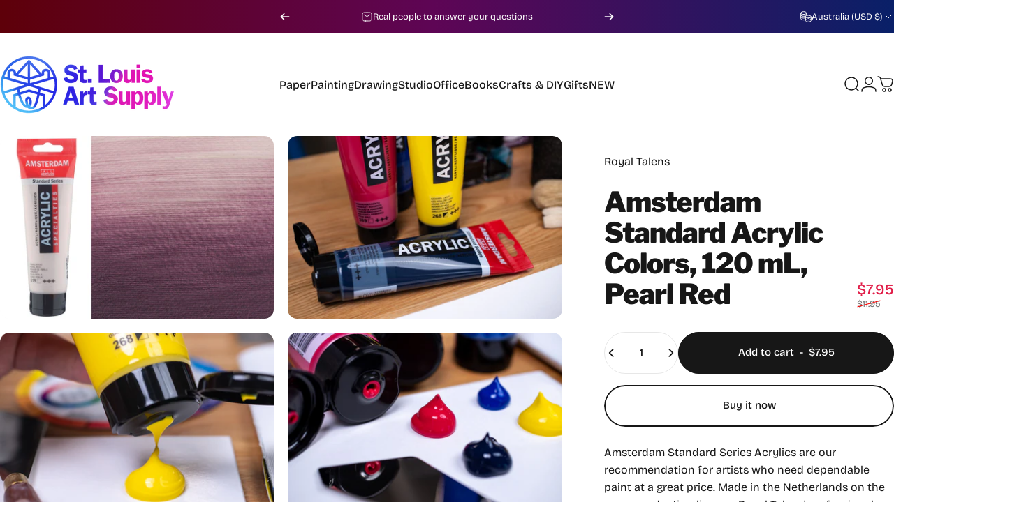

--- FILE ---
content_type: text/html; charset=utf-8
request_url: https://shop.stlartsupply.com/en-au/products/amsterdam-standard-acrylic-colors-120-ml-pearl-red
body_size: 78230
content:
<!doctype html>
<html class="no-js" lang="en" dir="ltr">
  <head>
    <meta charset="utf-8">
    <meta http-equiv="X-UA-Compatible" content="IE=edge,chrome=1">
    <meta name="viewport" content="width=device-width,initial-scale=1">
    <meta name="theme-color" content="#171717">
    <link rel="canonical" href="https://shop.stlartsupply.com/en-au/products/amsterdam-standard-acrylic-colors-120-ml-pearl-red">
    <link rel="preconnect" href="https://cdn.shopify.com" crossorigin>
    <link rel="preconnect" href="https://fonts.shopifycdn.com" crossorigin>
    
    <link rel="dns-prefetch" href="https://ajax.googleapis.com">
    <link rel="dns-prefetch" href="https://maps.googleapis.com">
    <link rel="dns-prefetch" href="https://maps.gstatic.com">
    
<link rel="shortcut icon" href="//shop.stlartsupply.com/cdn/shop/files/favicons.png?crop=center&height=32&v=1613593313&width=32" type="image/png" /><title>Amsterdam Standard Acrylic Colors, 120 mL, Pearl Red &ndash; St. Louis Art Supply</title><meta name="description" content="Amsterdam Standard Series Acrylics are our recommendation for artists who need dependable paint at a great price. Made in the Netherlands on the same production lines as Royal Talens&#39; professional-grade products, Amsterdam Standard Series is a vibrant, smooth, and versatile paint with medium viscosity and excellent per">
<meta property="og:site_name" content="St. Louis Art Supply">
<meta property="og:url" content="https://shop.stlartsupply.com/en-au/products/amsterdam-standard-acrylic-colors-120-ml-pearl-red">
<meta property="og:title" content="Amsterdam Standard Acrylic Colors, 120 mL, Pearl Red">
<meta property="og:type" content="product">
<meta property="og:description" content="Amsterdam Standard Series Acrylics are our recommendation for artists who need dependable paint at a great price. Made in the Netherlands on the same production lines as Royal Talens&#39; professional-grade products, Amsterdam Standard Series is a vibrant, smooth, and versatile paint with medium viscosity and excellent per"><meta property="og:price:amount" content="7.95">
  <meta property="og:price:currency" content="USD"><meta property="og:image" content="http://shop.stlartsupply.com/cdn/shop/products/819-pearl-red-final.jpg?v=1678298280">
  <meta property="og:image:secure_url" content="https://shop.stlartsupply.com/cdn/shop/products/819-pearl-red-final.jpg?v=1678298280">
  <meta property="og:image:width" content="3000">
  <meta property="og:image:height" content="2000"><meta name="twitter:site" content="@shopify">
<meta name="twitter:card" content="summary_large_image">
<meta name="twitter:title" content="Amsterdam Standard Acrylic Colors, 120 mL, Pearl Red">
<meta name="twitter:description" content="Amsterdam Standard Series Acrylics are our recommendation for artists who need dependable paint at a great price. Made in the Netherlands on the same production lines as Royal Talens&#39; professional-grade products, Amsterdam Standard Series is a vibrant, smooth, and versatile paint with medium viscosity and excellent per">
<style>@font-face {
  font-family: "Libre Franklin";
  font-weight: 900;
  font-style: normal;
  font-display: swap;
  src: url("//shop.stlartsupply.com/cdn/fonts/libre_franklin/librefranklin_n9.c81d4f45ca420f29be377d547ae7ec1854debc19.woff2") format("woff2"),
       url("//shop.stlartsupply.com/cdn/fonts/libre_franklin/librefranklin_n9.8eb86b106c3230c5b0ae79d7e4394aaf162a5459.woff") format("woff");
}
@font-face {
  font-family: "Libre Franklin";
  font-weight: 500;
  font-style: normal;
  font-display: swap;
  src: url("//shop.stlartsupply.com/cdn/fonts/libre_franklin/librefranklin_n5.9261428336eff957b0a7eb23fe0c9ce37faee0f6.woff2") format("woff2"),
       url("//shop.stlartsupply.com/cdn/fonts/libre_franklin/librefranklin_n5.017cd79179c42e6cced54a81ea8f2b62c04cb72e.woff") format("woff");
}
@font-face {
  font-family: "Libre Franklin";
  font-weight: 700;
  font-style: normal;
  font-display: swap;
  src: url("//shop.stlartsupply.com/cdn/fonts/libre_franklin/librefranklin_n7.6739620624550b8695d0cc23f92ffd46eb51c7a3.woff2") format("woff2"),
       url("//shop.stlartsupply.com/cdn/fonts/libre_franklin/librefranklin_n7.7cebc205621b23b061b803310af0ad39921ae57d.woff") format("woff");
}
@font-face {
  font-family: "Bricolage Grotesque";
  font-weight: 400;
  font-style: normal;
  font-display: swap;
  src: url("//shop.stlartsupply.com/cdn/fonts/bricolage_grotesque/bricolagegrotesque_n4.3c051773a9f927cd8737c10568a7e4175690f7d9.woff2") format("woff2"),
       url("//shop.stlartsupply.com/cdn/fonts/bricolage_grotesque/bricolagegrotesque_n4.58698d726495f44d45631b33dcda62f474c467fc.woff") format("woff");
}
@font-face {
  font-family: "Bricolage Grotesque";
  font-weight: 500;
  font-style: normal;
  font-display: swap;
  src: url("//shop.stlartsupply.com/cdn/fonts/bricolage_grotesque/bricolagegrotesque_n5.8c091e52a78b3e58ef96221ce55140a80a8253ff.woff2") format("woff2"),
       url("//shop.stlartsupply.com/cdn/fonts/bricolage_grotesque/bricolagegrotesque_n5.fd299922888265641eb4cdf8883119ce0130018b.woff") format("woff");
}
@font-face {
  font-family: "Bricolage Grotesque";
  font-weight: 700;
  font-style: normal;
  font-display: swap;
  src: url("//shop.stlartsupply.com/cdn/fonts/bricolage_grotesque/bricolagegrotesque_n7.de5675dd7a8e145fdc4cb2cfe67a16cb085528d0.woff2") format("woff2"),
       url("//shop.stlartsupply.com/cdn/fonts/bricolage_grotesque/bricolagegrotesque_n7.d701b766b46c76aceb10c78473f491dff9b09e5e.woff") format("woff");
}
:root {
    /*! General */
    --color-base-text: 23 23 23;
    --color-base-highlight: 255 224 27;
    --color-base-background: 255 255 255;
    --color-base-button: 23 23 23;
    --color-base-button-gradient: #171717;
    --color-base-button-text: 255 255 255;
    --color-keyboard-focus: 11 97 205;
    --color-shadow: 168 232 226;
    --color-price: 23 23 23;
    --color-sale-price: 225 29 72;
    --color-sale-tag: 225 29 72;
    --color-sale-tag-text: 255 255 255;
    --color-rating: 245 158 11;
    --color-placeholder: 250 250 250;
    --color-success-text: 77 124 15;
    --color-success-background: 247 254 231;
    --color-error-text: 190 18 60;
    --color-error-background: 255 241 242;
    --color-info-text: 180 83 9;
    --color-info-background: 255 251 235;
    
    /*! Menu and drawers */
    --color-drawer-text: 23 23 23;
    --color-drawer-background: 255 255 255;
    --color-drawer-button-background: 23 23 23;
    --color-drawer-button-gradient: #171717;
    --color-drawer-button-text: 255 255 255;
    --color-drawer-overlay: 23 23 23;

    /*! Product card */
    --card-radius: var(--rounded-card);
    --card-border-width: 0.0rem;
    --card-border-opacity: 0.0;
    --card-shadow-opacity: 0.1;
    --card-shadow-horizontal-offset: 0.0rem;
    --card-shadow-vertical-offset: 0.0rem;

    /*! Buttons */
    --buttons-radius: var(--rounded-button);
    --buttons-border-width: 2px;
    --buttons-border-opacity: 1.0;
    --buttons-shadow-opacity: 0.0;
    --buttons-shadow-horizontal-offset: 0px;
    --buttons-shadow-vertical-offset: 0px;

    /*! Inputs */
    --inputs-radius: var(--rounded-input);
    --inputs-border-width: 0px;
    --inputs-border-opacity: 0.65;

    /*! Spacing */
    --sp-0d5: 0.125rem;
    --sp-1: 0.25rem;
    --sp-1d5: 0.375rem;
    --sp-2: 0.5rem;
    --sp-2d5: 0.625rem;
    --sp-3: 0.75rem;
    --sp-3d5: 0.875rem;
    --sp-4: 1rem;
    --sp-4d5: 1.125rem;
    --sp-5: 1.25rem;
    --sp-5d5: 1.375rem;
    --sp-6: 1.5rem;
    --sp-6d5: 1.625rem;
    --sp-7: 1.75rem;
    --sp-7d5: 1.875rem;
    --sp-8: 2rem;
    --sp-8d5: 2.125rem;
    --sp-9: 2.25rem;
    --sp-9d5: 2.375rem;
    --sp-10: 2.5rem;
    --sp-10d5: 2.625rem;
    --sp-11: 2.75rem;
    --sp-12: 3rem;
    --sp-13: 3.25rem;
    --sp-14: 3.5rem;
    --sp-15: 3.875rem;
    --sp-16: 4rem;
    --sp-18: 4.5rem;
    --sp-20: 5rem;
    --sp-23: 5.625rem;
    --sp-24: 6rem;
    --sp-28: 7rem;
    --sp-32: 8rem;
    --sp-36: 9rem;
    --sp-40: 10rem;
    --sp-44: 11rem;
    --sp-48: 12rem;
    --sp-52: 13rem;
    --sp-56: 14rem;
    --sp-60: 15rem;
    --sp-64: 16rem;
    --sp-68: 17rem;
    --sp-72: 18rem;
    --sp-80: 20rem;
    --sp-96: 24rem;
    --sp-100: 32rem;

    /*! Font family */
    --font-heading-family: "Libre Franklin", sans-serif;
    --font-heading-style: normal;
    --font-heading-weight: 900;
    --font-heading-line-height: 1;
    --font-heading-letter-spacing: -0.025em;
    

    --font-body-family: "Bricolage Grotesque", sans-serif;
    --font-body-style: normal;
    --font-body-weight: 400;
    --font-body-line-height: 1.2;
    --font-body-letter-spacing: 0.0em;

    --font-navigation-family: var(--font-body-family);
    --font-navigation-size: clamp(0.875rem, 0.748rem + 0.3174vw, 1.125rem);
    --font-navigation-weight: 500;
    

    --font-button-family: var(--font-body-family);
    --font-button-size: clamp(0.875rem, 0.8115rem + 0.1587vw, 1.0rem);
    --font-button-weight: 500;
    

    --font-product-family: var(--font-body-family);
    --font-product-size: clamp(1.0rem, 0.873rem + 0.3175vw, 1.25rem);
    --font-product-weight: 500;
    

    /*! Font size */
    --text-3xs: 0.625rem;
    --text-2xs: 0.6875rem;
    --text-xs: 0.75rem;
    --text-2sm: 0.8125rem;
    --text-sm: 0.875rem;
    --text-base: 1.0rem;
    --text-lg: 1.125rem;
    --text-xl: 1.25rem;
    --text-2xl: 1.5rem;
    --text-3xl: 1.875rem;
    --text-4xl: 2.25rem;
    --text-5xl: 3.0rem;
    --text-6xl: 3.75rem;
    --text-7xl: 4.5rem;
    --text-8xl: 6.0rem;

    /*! Layout */
    --page-width: 1900px;
    --gap-padding: clamp(var(--sp-5), 2.526vw, var(--sp-12));
    --grid-gap: clamp(40px, 20vw, 60px);
    --page-padding: var(--sp-5);
    --page-container: min(calc(100vw - var(--scrollbar-width, 0px) - var(--page-padding) * 2), var(--page-width));
    --rounded-button: 3.75rem;
    --rounded-input: 0.375rem;
    --rounded-card: clamp(var(--sp-2d5), 1.053vw, var(--sp-5));
    --rounded-block: clamp(var(--sp-2d5), 1.053vw, var(--sp-5));

    /*! Other */
    --icon-weight: 1.5px;
  }

  @media screen and (min-width: 1024px) {
    :root {
      --page-padding: var(--sp-9);
    }
  }

  @media screen and (min-width: 1280px) {
    :root {
      --gap-padding: var(--sp-12);
      --page-padding: var(--sp-12);
      --page-container: min(calc(100vw - var(--scrollbar-width, 0px) - var(--page-padding) * 2), max(var(--page-width), 1280px));
    }
  }

  @media screen and (min-width: 1536px) {
    :root {
      --page-padding: max(var(--sp-12), 50vw - var(--scrollbar-width, 0px)/2 - var(--page-width)/2);
    }
  }
</style>
  <link rel="preload" as="font" href="//shop.stlartsupply.com/cdn/fonts/bricolage_grotesque/bricolagegrotesque_n4.3c051773a9f927cd8737c10568a7e4175690f7d9.woff2" type="font/woff2" crossorigin>
  

  <link rel="preload" as="font" href="//shop.stlartsupply.com/cdn/fonts/libre_franklin/librefranklin_n9.c81d4f45ca420f29be377d547ae7ec1854debc19.woff2" type="font/woff2" crossorigin>
  
<link href="//shop.stlartsupply.com/cdn/shop/t/100/assets/theme.css?v=97895539110510535931762926602" rel="stylesheet" type="text/css" media="all" /><link rel="stylesheet" href="//shop.stlartsupply.com/cdn/shop/t/100/assets/apps.css?v=162097722211979372921762926602" media="print" fetchpriority="low" onload="this.media='all'">

    <script>window.performance && window.performance.mark && window.performance.mark('shopify.content_for_header.start');</script><meta name="google-site-verification" content="fNfMPxyLuH0ojJILNhWmvK__r5KyCQ4CShC2r4UKfuw">
<meta name="google-site-verification" content="4OpQdnozsU-QEo5C8-AhxIQqOoi7JWIFLFON8_OctKU">
<meta id="shopify-digital-wallet" name="shopify-digital-wallet" content="/22287429/digital_wallets/dialog">
<meta name="shopify-checkout-api-token" content="6af925d763c18fa3b7c4e32202d97550">
<meta id="in-context-paypal-metadata" data-shop-id="22287429" data-venmo-supported="false" data-environment="production" data-locale="en_US" data-paypal-v4="true" data-currency="USD">
<link rel="alternate" hreflang="x-default" href="https://shop.stlartsupply.com/products/amsterdam-standard-acrylic-colors-120-ml-pearl-red">
<link rel="alternate" hreflang="en" href="https://shop.stlartsupply.com/products/amsterdam-standard-acrylic-colors-120-ml-pearl-red">
<link rel="alternate" hreflang="en-AU" href="https://shop.stlartsupply.com/en-au/products/amsterdam-standard-acrylic-colors-120-ml-pearl-red">
<link rel="alternate" hreflang="en-CA" href="https://shop.stlartsupply.com/en-ca/products/amsterdam-standard-acrylic-colors-120-ml-pearl-red">
<link rel="alternate" type="application/json+oembed" href="https://shop.stlartsupply.com/en-au/products/amsterdam-standard-acrylic-colors-120-ml-pearl-red.oembed">
<script async="async" src="/checkouts/internal/preloads.js?locale=en-AU"></script>
<link rel="preconnect" href="https://shop.app" crossorigin="anonymous">
<script async="async" src="https://shop.app/checkouts/internal/preloads.js?locale=en-AU&shop_id=22287429" crossorigin="anonymous"></script>
<script id="apple-pay-shop-capabilities" type="application/json">{"shopId":22287429,"countryCode":"US","currencyCode":"USD","merchantCapabilities":["supports3DS"],"merchantId":"gid:\/\/shopify\/Shop\/22287429","merchantName":"St. Louis Art Supply","requiredBillingContactFields":["postalAddress","email"],"requiredShippingContactFields":["postalAddress","email"],"shippingType":"shipping","supportedNetworks":["visa","masterCard","amex","discover","elo","jcb"],"total":{"type":"pending","label":"St. Louis Art Supply","amount":"1.00"},"shopifyPaymentsEnabled":true,"supportsSubscriptions":true}</script>
<script id="shopify-features" type="application/json">{"accessToken":"6af925d763c18fa3b7c4e32202d97550","betas":["rich-media-storefront-analytics"],"domain":"shop.stlartsupply.com","predictiveSearch":true,"shopId":22287429,"locale":"en"}</script>
<script>var Shopify = Shopify || {};
Shopify.shop = "south-city.myshopify.com";
Shopify.locale = "en";
Shopify.currency = {"active":"USD","rate":"1.0"};
Shopify.country = "AU";
Shopify.theme = {"name":"Holiday 2025","id":155807252738,"schema_name":"Concept","schema_version":"5.1.0","theme_store_id":2412,"role":"main"};
Shopify.theme.handle = "null";
Shopify.theme.style = {"id":null,"handle":null};
Shopify.cdnHost = "shop.stlartsupply.com/cdn";
Shopify.routes = Shopify.routes || {};
Shopify.routes.root = "/en-au/";</script>
<script type="module">!function(o){(o.Shopify=o.Shopify||{}).modules=!0}(window);</script>
<script>!function(o){function n(){var o=[];function n(){o.push(Array.prototype.slice.apply(arguments))}return n.q=o,n}var t=o.Shopify=o.Shopify||{};t.loadFeatures=n(),t.autoloadFeatures=n()}(window);</script>
<script>
  window.ShopifyPay = window.ShopifyPay || {};
  window.ShopifyPay.apiHost = "shop.app\/pay";
  window.ShopifyPay.redirectState = null;
</script>
<script id="shop-js-analytics" type="application/json">{"pageType":"product"}</script>
<script defer="defer" async type="module" src="//shop.stlartsupply.com/cdn/shopifycloud/shop-js/modules/v2/client.init-shop-cart-sync_BdyHc3Nr.en.esm.js"></script>
<script defer="defer" async type="module" src="//shop.stlartsupply.com/cdn/shopifycloud/shop-js/modules/v2/chunk.common_Daul8nwZ.esm.js"></script>
<script type="module">
  await import("//shop.stlartsupply.com/cdn/shopifycloud/shop-js/modules/v2/client.init-shop-cart-sync_BdyHc3Nr.en.esm.js");
await import("//shop.stlartsupply.com/cdn/shopifycloud/shop-js/modules/v2/chunk.common_Daul8nwZ.esm.js");

  window.Shopify.SignInWithShop?.initShopCartSync?.({"fedCMEnabled":true,"windoidEnabled":true});

</script>
<script defer="defer" async type="module" src="//shop.stlartsupply.com/cdn/shopifycloud/shop-js/modules/v2/client.payment-terms_MV4M3zvL.en.esm.js"></script>
<script defer="defer" async type="module" src="//shop.stlartsupply.com/cdn/shopifycloud/shop-js/modules/v2/chunk.common_Daul8nwZ.esm.js"></script>
<script defer="defer" async type="module" src="//shop.stlartsupply.com/cdn/shopifycloud/shop-js/modules/v2/chunk.modal_CQq8HTM6.esm.js"></script>
<script type="module">
  await import("//shop.stlartsupply.com/cdn/shopifycloud/shop-js/modules/v2/client.payment-terms_MV4M3zvL.en.esm.js");
await import("//shop.stlartsupply.com/cdn/shopifycloud/shop-js/modules/v2/chunk.common_Daul8nwZ.esm.js");
await import("//shop.stlartsupply.com/cdn/shopifycloud/shop-js/modules/v2/chunk.modal_CQq8HTM6.esm.js");

  
</script>
<script>
  window.Shopify = window.Shopify || {};
  if (!window.Shopify.featureAssets) window.Shopify.featureAssets = {};
  window.Shopify.featureAssets['shop-js'] = {"shop-cart-sync":["modules/v2/client.shop-cart-sync_QYOiDySF.en.esm.js","modules/v2/chunk.common_Daul8nwZ.esm.js"],"init-fed-cm":["modules/v2/client.init-fed-cm_DchLp9rc.en.esm.js","modules/v2/chunk.common_Daul8nwZ.esm.js"],"shop-button":["modules/v2/client.shop-button_OV7bAJc5.en.esm.js","modules/v2/chunk.common_Daul8nwZ.esm.js"],"init-windoid":["modules/v2/client.init-windoid_DwxFKQ8e.en.esm.js","modules/v2/chunk.common_Daul8nwZ.esm.js"],"shop-cash-offers":["modules/v2/client.shop-cash-offers_DWtL6Bq3.en.esm.js","modules/v2/chunk.common_Daul8nwZ.esm.js","modules/v2/chunk.modal_CQq8HTM6.esm.js"],"shop-toast-manager":["modules/v2/client.shop-toast-manager_CX9r1SjA.en.esm.js","modules/v2/chunk.common_Daul8nwZ.esm.js"],"init-shop-email-lookup-coordinator":["modules/v2/client.init-shop-email-lookup-coordinator_UhKnw74l.en.esm.js","modules/v2/chunk.common_Daul8nwZ.esm.js"],"pay-button":["modules/v2/client.pay-button_DzxNnLDY.en.esm.js","modules/v2/chunk.common_Daul8nwZ.esm.js"],"avatar":["modules/v2/client.avatar_BTnouDA3.en.esm.js"],"init-shop-cart-sync":["modules/v2/client.init-shop-cart-sync_BdyHc3Nr.en.esm.js","modules/v2/chunk.common_Daul8nwZ.esm.js"],"shop-login-button":["modules/v2/client.shop-login-button_D8B466_1.en.esm.js","modules/v2/chunk.common_Daul8nwZ.esm.js","modules/v2/chunk.modal_CQq8HTM6.esm.js"],"init-customer-accounts-sign-up":["modules/v2/client.init-customer-accounts-sign-up_C8fpPm4i.en.esm.js","modules/v2/client.shop-login-button_D8B466_1.en.esm.js","modules/v2/chunk.common_Daul8nwZ.esm.js","modules/v2/chunk.modal_CQq8HTM6.esm.js"],"init-shop-for-new-customer-accounts":["modules/v2/client.init-shop-for-new-customer-accounts_CVTO0Ztu.en.esm.js","modules/v2/client.shop-login-button_D8B466_1.en.esm.js","modules/v2/chunk.common_Daul8nwZ.esm.js","modules/v2/chunk.modal_CQq8HTM6.esm.js"],"init-customer-accounts":["modules/v2/client.init-customer-accounts_dRgKMfrE.en.esm.js","modules/v2/client.shop-login-button_D8B466_1.en.esm.js","modules/v2/chunk.common_Daul8nwZ.esm.js","modules/v2/chunk.modal_CQq8HTM6.esm.js"],"shop-follow-button":["modules/v2/client.shop-follow-button_CkZpjEct.en.esm.js","modules/v2/chunk.common_Daul8nwZ.esm.js","modules/v2/chunk.modal_CQq8HTM6.esm.js"],"lead-capture":["modules/v2/client.lead-capture_BntHBhfp.en.esm.js","modules/v2/chunk.common_Daul8nwZ.esm.js","modules/v2/chunk.modal_CQq8HTM6.esm.js"],"checkout-modal":["modules/v2/client.checkout-modal_CfxcYbTm.en.esm.js","modules/v2/chunk.common_Daul8nwZ.esm.js","modules/v2/chunk.modal_CQq8HTM6.esm.js"],"shop-login":["modules/v2/client.shop-login_Da4GZ2H6.en.esm.js","modules/v2/chunk.common_Daul8nwZ.esm.js","modules/v2/chunk.modal_CQq8HTM6.esm.js"],"payment-terms":["modules/v2/client.payment-terms_MV4M3zvL.en.esm.js","modules/v2/chunk.common_Daul8nwZ.esm.js","modules/v2/chunk.modal_CQq8HTM6.esm.js"]};
</script>
<script>(function() {
  var isLoaded = false;
  function asyncLoad() {
    if (isLoaded) return;
    isLoaded = true;
    var urls = ["\/\/cdn.shopify.com\/proxy\/2bd3622ba1bad6d446735e62bdea238bebb3de9c7bdda8b109fed1c64b732d18\/api.kimonix.com\/kimonix_analytics.js?shop=south-city.myshopify.com\u0026sp-cache-control=cHVibGljLCBtYXgtYWdlPTkwMA","\/\/cdn.shopify.com\/proxy\/09baee4b4ee991a37303c0f4794855006dc61fbf380e215a82e16767ce091b57\/api.kimonix.com\/kimonix_void_script.js?shop=south-city.myshopify.com\u0026sp-cache-control=cHVibGljLCBtYXgtYWdlPTkwMA"];
    for (var i = 0; i < urls.length; i++) {
      var s = document.createElement('script');
      s.type = 'text/javascript';
      s.async = true;
      s.src = urls[i];
      var x = document.getElementsByTagName('script')[0];
      x.parentNode.insertBefore(s, x);
    }
  };
  if(window.attachEvent) {
    window.attachEvent('onload', asyncLoad);
  } else {
    window.addEventListener('load', asyncLoad, false);
  }
})();</script>
<script id="__st">var __st={"a":22287429,"offset":-21600,"reqid":"a5b57608-a3d0-40e7-bdd1-75a052c4b190-1768962867","pageurl":"shop.stlartsupply.com\/en-au\/products\/amsterdam-standard-acrylic-colors-120-ml-pearl-red","u":"dcaf26925547","p":"product","rtyp":"product","rid":7864784421122};</script>
<script>window.ShopifyPaypalV4VisibilityTracking = true;</script>
<script id="form-persister">!function(){'use strict';const t='contact',e='new_comment',n=[[t,t],['blogs',e],['comments',e],[t,'customer']],o='password',r='form_key',c=['recaptcha-v3-token','g-recaptcha-response','h-captcha-response',o],s=()=>{try{return window.sessionStorage}catch{return}},i='__shopify_v',u=t=>t.elements[r],a=function(){const t=[...n].map((([t,e])=>`form[action*='/${t}']:not([data-nocaptcha='true']) input[name='form_type'][value='${e}']`)).join(',');var e;return e=t,()=>e?[...document.querySelectorAll(e)].map((t=>t.form)):[]}();function m(t){const e=u(t);a().includes(t)&&(!e||!e.value)&&function(t){try{if(!s())return;!function(t){const e=s();if(!e)return;const n=u(t);if(!n)return;const o=n.value;o&&e.removeItem(o)}(t);const e=Array.from(Array(32),(()=>Math.random().toString(36)[2])).join('');!function(t,e){u(t)||t.append(Object.assign(document.createElement('input'),{type:'hidden',name:r})),t.elements[r].value=e}(t,e),function(t,e){const n=s();if(!n)return;const r=[...t.querySelectorAll(`input[type='${o}']`)].map((({name:t})=>t)),u=[...c,...r],a={};for(const[o,c]of new FormData(t).entries())u.includes(o)||(a[o]=c);n.setItem(e,JSON.stringify({[i]:1,action:t.action,data:a}))}(t,e)}catch(e){console.error('failed to persist form',e)}}(t)}const f=t=>{if('true'===t.dataset.persistBound)return;const e=function(t,e){const n=function(t){return'function'==typeof t.submit?t.submit:HTMLFormElement.prototype.submit}(t).bind(t);return function(){let t;return()=>{t||(t=!0,(()=>{try{e(),n()}catch(t){(t=>{console.error('form submit failed',t)})(t)}})(),setTimeout((()=>t=!1),250))}}()}(t,(()=>{m(t)}));!function(t,e){if('function'==typeof t.submit&&'function'==typeof e)try{t.submit=e}catch{}}(t,e),t.addEventListener('submit',(t=>{t.preventDefault(),e()})),t.dataset.persistBound='true'};!function(){function t(t){const e=(t=>{const e=t.target;return e instanceof HTMLFormElement?e:e&&e.form})(t);e&&m(e)}document.addEventListener('submit',t),document.addEventListener('DOMContentLoaded',(()=>{const e=a();for(const t of e)f(t);var n;n=document.body,new window.MutationObserver((t=>{for(const e of t)if('childList'===e.type&&e.addedNodes.length)for(const t of e.addedNodes)1===t.nodeType&&'FORM'===t.tagName&&a().includes(t)&&f(t)})).observe(n,{childList:!0,subtree:!0,attributes:!1}),document.removeEventListener('submit',t)}))}()}();</script>
<script integrity="sha256-4kQ18oKyAcykRKYeNunJcIwy7WH5gtpwJnB7kiuLZ1E=" data-source-attribution="shopify.loadfeatures" defer="defer" src="//shop.stlartsupply.com/cdn/shopifycloud/storefront/assets/storefront/load_feature-a0a9edcb.js" crossorigin="anonymous"></script>
<script crossorigin="anonymous" defer="defer" src="//shop.stlartsupply.com/cdn/shopifycloud/storefront/assets/shopify_pay/storefront-65b4c6d7.js?v=20250812"></script>
<script data-source-attribution="shopify.dynamic_checkout.dynamic.init">var Shopify=Shopify||{};Shopify.PaymentButton=Shopify.PaymentButton||{isStorefrontPortableWallets:!0,init:function(){window.Shopify.PaymentButton.init=function(){};var t=document.createElement("script");t.src="https://shop.stlartsupply.com/cdn/shopifycloud/portable-wallets/latest/portable-wallets.en.js",t.type="module",document.head.appendChild(t)}};
</script>
<script data-source-attribution="shopify.dynamic_checkout.buyer_consent">
  function portableWalletsHideBuyerConsent(e){var t=document.getElementById("shopify-buyer-consent"),n=document.getElementById("shopify-subscription-policy-button");t&&n&&(t.classList.add("hidden"),t.setAttribute("aria-hidden","true"),n.removeEventListener("click",e))}function portableWalletsShowBuyerConsent(e){var t=document.getElementById("shopify-buyer-consent"),n=document.getElementById("shopify-subscription-policy-button");t&&n&&(t.classList.remove("hidden"),t.removeAttribute("aria-hidden"),n.addEventListener("click",e))}window.Shopify?.PaymentButton&&(window.Shopify.PaymentButton.hideBuyerConsent=portableWalletsHideBuyerConsent,window.Shopify.PaymentButton.showBuyerConsent=portableWalletsShowBuyerConsent);
</script>
<script>
  function portableWalletsCleanup(e){e&&e.src&&console.error("Failed to load portable wallets script "+e.src);var t=document.querySelectorAll("shopify-accelerated-checkout .shopify-payment-button__skeleton, shopify-accelerated-checkout-cart .wallet-cart-button__skeleton"),e=document.getElementById("shopify-buyer-consent");for(let e=0;e<t.length;e++)t[e].remove();e&&e.remove()}function portableWalletsNotLoadedAsModule(e){e instanceof ErrorEvent&&"string"==typeof e.message&&e.message.includes("import.meta")&&"string"==typeof e.filename&&e.filename.includes("portable-wallets")&&(window.removeEventListener("error",portableWalletsNotLoadedAsModule),window.Shopify.PaymentButton.failedToLoad=e,"loading"===document.readyState?document.addEventListener("DOMContentLoaded",window.Shopify.PaymentButton.init):window.Shopify.PaymentButton.init())}window.addEventListener("error",portableWalletsNotLoadedAsModule);
</script>

<script type="module" src="https://shop.stlartsupply.com/cdn/shopifycloud/portable-wallets/latest/portable-wallets.en.js" onError="portableWalletsCleanup(this)" crossorigin="anonymous"></script>
<script nomodule>
  document.addEventListener("DOMContentLoaded", portableWalletsCleanup);
</script>

<link id="shopify-accelerated-checkout-styles" rel="stylesheet" media="screen" href="https://shop.stlartsupply.com/cdn/shopifycloud/portable-wallets/latest/accelerated-checkout-backwards-compat.css" crossorigin="anonymous">
<style id="shopify-accelerated-checkout-cart">
        #shopify-buyer-consent {
  margin-top: 1em;
  display: inline-block;
  width: 100%;
}

#shopify-buyer-consent.hidden {
  display: none;
}

#shopify-subscription-policy-button {
  background: none;
  border: none;
  padding: 0;
  text-decoration: underline;
  font-size: inherit;
  cursor: pointer;
}

#shopify-subscription-policy-button::before {
  box-shadow: none;
}

      </style>

<script>window.performance && window.performance.mark && window.performance.mark('shopify.content_for_header.end');</script>

    <script src="//shop.stlartsupply.com/cdn/shop/t/100/assets/vendor.js?v=83836565987576270061762926602" defer="defer"></script>
    <script src="//shop.stlartsupply.com/cdn/shop/t/100/assets/theme.js?v=51486840701383528791762926602" defer="defer"></script><script>
  document.documentElement.classList.replace('no-js', 'js');

  window.theme = window.theme || {};
  theme.routes = {
    shop_url: 'https://shop.stlartsupply.com',
    root_url: '/en-au',
    cart_url: '/en-au/cart',
    cart_add_url: '/en-au/cart/add',
    cart_change_url: '/en-au/cart/change',
    cart_update_url: '/en-au/cart/update',
    search_url: '/en-au/search',
    predictive_search_url: '/en-au/search/suggest'
  };

  theme.variantStrings = {
    preOrder: "Pre-order",
    addToCart: "Add to cart",
    soldOut: "Sold Out",
    unavailable: "Unavailable",
    addToBundle: "Add to bundle",
    backInStock: "Notify me when it’s available"
  };

  theme.shippingCalculatorStrings = {
    error: "One or more errors occurred while retrieving the shipping rates:",
    notFound: "Sorry, we do not ship to your address.",
    oneResult: "There is one shipping rate for your address:",
    multipleResults: "There are multiple shipping rates for your address:"
  };

  theme.discountStrings = {
    error: "Discount code cannot be applied to your cart",
    shippingError: "Shipping discounts are shown at checkout after adding an address"
  };

  theme.recipientFormStrings = {
    expanded: "Gift card recipient form expanded",
    collapsed: "Gift card recipient form collapsed"
  };

  theme.quickOrderListStrings = {
    itemsAdded: "[quantity] items added",
    itemAdded: "[quantity] item added",
    itemsRemoved: "[quantity] items removed",
    itemRemoved: "[quantity] item removed",
    viewCart: "View cart",
    each: "[money]\/ea",
    minError: "This item has a minimum of [min]",
    maxError: "This item has a maximum of [max]",
    stepError: "You can only add this item in increments of [step]"
  };

  theme.cartStrings = {
    error: "There was an error while updating your cart. Please try again.",
    quantityError: "You can only add [quantity] of this item to your cart.",
    giftNoteAttribute: "Gift note",
    giftWrapAttribute: "Gift wrapping",
    giftWrapBooleanTrue: "Yes",
    targetProductAttribute: "For"
  };

  theme.dateStrings = {
    d: "d",
    day: "Day",
    days: "Days",
    h: "h",
    hour: "Hour",
    hours: "Hours",
    m: "m",
    minute: "Min",
    minutes: "Mins",
    s: "s",
    second: "Sec",
    seconds: "Secs"
  };theme.strings = {
    recentlyViewedEmpty: "Your recently viewed is empty.",
    close: "Close",
    next: "Next",
    previous: "Previous",
    qrImageAlt: "QR code — scan to redeem gift card"
  };

  theme.settings = {
    moneyFormat: "${{amount}}",
    moneyWithCurrencyFormat: "${{amount}} USD",
    currencyCodeEnabled: false,
    externalLinksNewTab: false,
    cartType: "drawer",
    isCartTemplate: false,
    pswpModule: "\/\/shop.stlartsupply.com\/cdn\/shop\/t\/100\/assets\/photoswipe.min.js?v=41760041872977459911762926602",
    themeName: 'Concept',
    themeVersion: '5.1.0',
    agencyId: ''
  };// We save the product ID in local storage to be eventually used for recently viewed section
    try {
      const recentlyViewedProducts = new Set(JSON.parse(window.localStorage.getItem(`${theme.settings.themeName}:recently-viewed`) || '[]'));

      recentlyViewedProducts.delete(7864784421122); // Delete first to re-move the product
      recentlyViewedProducts.add(7864784421122);

      window.localStorage.setItem(`${theme.settings.themeName}:recently-viewed`, JSON.stringify(Array.from(recentlyViewedProducts.values()).reverse()));
    } catch (e) {
      // Safari in private mode does not allow setting item, we silently fail
    }</script>
<!--Reddit integration -->
  <script>
	!function(w,d){if(!w.rdt){var p=w.rdt=function(){p.sendEvent?p.sendEvent.apply(p,arguments):p.callQueue.push(arguments)};p.callQueue=[];var t=d.createElement("script");t.src="https://www.redditstatic.com/ads/pixel.js",t.async=!0;var s=d.getElementsByTagName("script")[0];s.parentNode.insertBefore(t,s)}}(window,document);rdt('init','t2_6a6zbhf2');rdt('track', 'PageVisit');
  </script>

  <!-- BEGIN app block: shopify://apps/klaviyo-email-marketing-sms/blocks/klaviyo-onsite-embed/2632fe16-c075-4321-a88b-50b567f42507 -->












  <script async src="https://static.klaviyo.com/onsite/js/UFe4Y4/klaviyo.js?company_id=UFe4Y4"></script>
  <script>!function(){if(!window.klaviyo){window._klOnsite=window._klOnsite||[];try{window.klaviyo=new Proxy({},{get:function(n,i){return"push"===i?function(){var n;(n=window._klOnsite).push.apply(n,arguments)}:function(){for(var n=arguments.length,o=new Array(n),w=0;w<n;w++)o[w]=arguments[w];var t="function"==typeof o[o.length-1]?o.pop():void 0,e=new Promise((function(n){window._klOnsite.push([i].concat(o,[function(i){t&&t(i),n(i)}]))}));return e}}})}catch(n){window.klaviyo=window.klaviyo||[],window.klaviyo.push=function(){var n;(n=window._klOnsite).push.apply(n,arguments)}}}}();</script>

  
    <script id="viewed_product">
      if (item == null) {
        var _learnq = _learnq || [];

        var MetafieldReviews = null
        var MetafieldYotpoRating = null
        var MetafieldYotpoCount = null
        var MetafieldLooxRating = null
        var MetafieldLooxCount = null
        var okendoProduct = null
        var okendoProductReviewCount = null
        var okendoProductReviewAverageValue = null
        try {
          // The following fields are used for Customer Hub recently viewed in order to add reviews.
          // This information is not part of __kla_viewed. Instead, it is part of __kla_viewed_reviewed_items
          MetafieldReviews = {};
          MetafieldYotpoRating = null
          MetafieldYotpoCount = null
          MetafieldLooxRating = null
          MetafieldLooxCount = null

          okendoProduct = null
          // If the okendo metafield is not legacy, it will error, which then requires the new json formatted data
          if (okendoProduct && 'error' in okendoProduct) {
            okendoProduct = null
          }
          okendoProductReviewCount = okendoProduct ? okendoProduct.reviewCount : null
          okendoProductReviewAverageValue = okendoProduct ? okendoProduct.reviewAverageValue : null
        } catch (error) {
          console.error('Error in Klaviyo onsite reviews tracking:', error);
        }

        var item = {
          Name: "Amsterdam Standard Acrylic Colors, 120 mL, Pearl Red",
          ProductID: 7864784421122,
          Categories: ["Acrylic Paints \u0026 Supplies","All Products","Amsterdam Standard Acrylics","Black Friday 2025","New Arrivals","Painting","Royal Talens","Sale Eligible Items 2024"],
          ImageURL: "https://shop.stlartsupply.com/cdn/shop/products/819-pearl-red-final_grande.jpg?v=1678298280",
          URL: "https://shop.stlartsupply.com/en-au/products/amsterdam-standard-acrylic-colors-120-ml-pearl-red",
          Brand: "Royal Talens",
          Price: "$7.95",
          Value: "7.95",
          CompareAtPrice: "$11.95"
        };
        _learnq.push(['track', 'Viewed Product', item]);
        _learnq.push(['trackViewedItem', {
          Title: item.Name,
          ItemId: item.ProductID,
          Categories: item.Categories,
          ImageUrl: item.ImageURL,
          Url: item.URL,
          Metadata: {
            Brand: item.Brand,
            Price: item.Price,
            Value: item.Value,
            CompareAtPrice: item.CompareAtPrice
          },
          metafields:{
            reviews: MetafieldReviews,
            yotpo:{
              rating: MetafieldYotpoRating,
              count: MetafieldYotpoCount,
            },
            loox:{
              rating: MetafieldLooxRating,
              count: MetafieldLooxCount,
            },
            okendo: {
              rating: okendoProductReviewAverageValue,
              count: okendoProductReviewCount,
            }
          }
        }]);
      }
    </script>
  




  <script>
    window.klaviyoReviewsProductDesignMode = false
  </script>







<!-- END app block --><script src="https://cdn.shopify.com/extensions/019b93c1-bc14-7200-9724-fabc47201519/my-app-115/assets/sdk.js" type="text/javascript" defer="defer"></script>
<link href="https://cdn.shopify.com/extensions/019b93c1-bc14-7200-9724-fabc47201519/my-app-115/assets/sdk.css" rel="stylesheet" type="text/css" media="all">
<script src="https://cdn.shopify.com/extensions/019a0131-ca1b-7172-a6b1-2fadce39ca6e/accessibly-28/assets/acc-main.js" type="text/javascript" defer="defer"></script>
<link href="https://cdn.shopify.com/extensions/019a0131-ca1b-7172-a6b1-2fadce39ca6e/accessibly-28/assets/custom-trigger.css" rel="stylesheet" type="text/css" media="all">
<link href="https://cdn.shopify.com/extensions/019bc237-e6a0-75fa-a84b-a22337af908e/swish-formerly-wishlist-king-218/assets/component-wishlist-button-block.css" rel="stylesheet" type="text/css" media="all">
<link href="https://monorail-edge.shopifysvc.com" rel="dns-prefetch">
<script>(function(){if ("sendBeacon" in navigator && "performance" in window) {try {var session_token_from_headers = performance.getEntriesByType('navigation')[0].serverTiming.find(x => x.name == '_s').description;} catch {var session_token_from_headers = undefined;}var session_cookie_matches = document.cookie.match(/_shopify_s=([^;]*)/);var session_token_from_cookie = session_cookie_matches && session_cookie_matches.length === 2 ? session_cookie_matches[1] : "";var session_token = session_token_from_headers || session_token_from_cookie || "";function handle_abandonment_event(e) {var entries = performance.getEntries().filter(function(entry) {return /monorail-edge.shopifysvc.com/.test(entry.name);});if (!window.abandonment_tracked && entries.length === 0) {window.abandonment_tracked = true;var currentMs = Date.now();var navigation_start = performance.timing.navigationStart;var payload = {shop_id: 22287429,url: window.location.href,navigation_start,duration: currentMs - navigation_start,session_token,page_type: "product"};window.navigator.sendBeacon("https://monorail-edge.shopifysvc.com/v1/produce", JSON.stringify({schema_id: "online_store_buyer_site_abandonment/1.1",payload: payload,metadata: {event_created_at_ms: currentMs,event_sent_at_ms: currentMs}}));}}window.addEventListener('pagehide', handle_abandonment_event);}}());</script>
<script id="web-pixels-manager-setup">(function e(e,d,r,n,o){if(void 0===o&&(o={}),!Boolean(null===(a=null===(i=window.Shopify)||void 0===i?void 0:i.analytics)||void 0===a?void 0:a.replayQueue)){var i,a;window.Shopify=window.Shopify||{};var t=window.Shopify;t.analytics=t.analytics||{};var s=t.analytics;s.replayQueue=[],s.publish=function(e,d,r){return s.replayQueue.push([e,d,r]),!0};try{self.performance.mark("wpm:start")}catch(e){}var l=function(){var e={modern:/Edge?\/(1{2}[4-9]|1[2-9]\d|[2-9]\d{2}|\d{4,})\.\d+(\.\d+|)|Firefox\/(1{2}[4-9]|1[2-9]\d|[2-9]\d{2}|\d{4,})\.\d+(\.\d+|)|Chrom(ium|e)\/(9{2}|\d{3,})\.\d+(\.\d+|)|(Maci|X1{2}).+ Version\/(15\.\d+|(1[6-9]|[2-9]\d|\d{3,})\.\d+)([,.]\d+|)( \(\w+\)|)( Mobile\/\w+|) Safari\/|Chrome.+OPR\/(9{2}|\d{3,})\.\d+\.\d+|(CPU[ +]OS|iPhone[ +]OS|CPU[ +]iPhone|CPU IPhone OS|CPU iPad OS)[ +]+(15[._]\d+|(1[6-9]|[2-9]\d|\d{3,})[._]\d+)([._]\d+|)|Android:?[ /-](13[3-9]|1[4-9]\d|[2-9]\d{2}|\d{4,})(\.\d+|)(\.\d+|)|Android.+Firefox\/(13[5-9]|1[4-9]\d|[2-9]\d{2}|\d{4,})\.\d+(\.\d+|)|Android.+Chrom(ium|e)\/(13[3-9]|1[4-9]\d|[2-9]\d{2}|\d{4,})\.\d+(\.\d+|)|SamsungBrowser\/([2-9]\d|\d{3,})\.\d+/,legacy:/Edge?\/(1[6-9]|[2-9]\d|\d{3,})\.\d+(\.\d+|)|Firefox\/(5[4-9]|[6-9]\d|\d{3,})\.\d+(\.\d+|)|Chrom(ium|e)\/(5[1-9]|[6-9]\d|\d{3,})\.\d+(\.\d+|)([\d.]+$|.*Safari\/(?![\d.]+ Edge\/[\d.]+$))|(Maci|X1{2}).+ Version\/(10\.\d+|(1[1-9]|[2-9]\d|\d{3,})\.\d+)([,.]\d+|)( \(\w+\)|)( Mobile\/\w+|) Safari\/|Chrome.+OPR\/(3[89]|[4-9]\d|\d{3,})\.\d+\.\d+|(CPU[ +]OS|iPhone[ +]OS|CPU[ +]iPhone|CPU IPhone OS|CPU iPad OS)[ +]+(10[._]\d+|(1[1-9]|[2-9]\d|\d{3,})[._]\d+)([._]\d+|)|Android:?[ /-](13[3-9]|1[4-9]\d|[2-9]\d{2}|\d{4,})(\.\d+|)(\.\d+|)|Mobile Safari.+OPR\/([89]\d|\d{3,})\.\d+\.\d+|Android.+Firefox\/(13[5-9]|1[4-9]\d|[2-9]\d{2}|\d{4,})\.\d+(\.\d+|)|Android.+Chrom(ium|e)\/(13[3-9]|1[4-9]\d|[2-9]\d{2}|\d{4,})\.\d+(\.\d+|)|Android.+(UC? ?Browser|UCWEB|U3)[ /]?(15\.([5-9]|\d{2,})|(1[6-9]|[2-9]\d|\d{3,})\.\d+)\.\d+|SamsungBrowser\/(5\.\d+|([6-9]|\d{2,})\.\d+)|Android.+MQ{2}Browser\/(14(\.(9|\d{2,})|)|(1[5-9]|[2-9]\d|\d{3,})(\.\d+|))(\.\d+|)|K[Aa][Ii]OS\/(3\.\d+|([4-9]|\d{2,})\.\d+)(\.\d+|)/},d=e.modern,r=e.legacy,n=navigator.userAgent;return n.match(d)?"modern":n.match(r)?"legacy":"unknown"}(),u="modern"===l?"modern":"legacy",c=(null!=n?n:{modern:"",legacy:""})[u],f=function(e){return[e.baseUrl,"/wpm","/b",e.hashVersion,"modern"===e.buildTarget?"m":"l",".js"].join("")}({baseUrl:d,hashVersion:r,buildTarget:u}),m=function(e){var d=e.version,r=e.bundleTarget,n=e.surface,o=e.pageUrl,i=e.monorailEndpoint;return{emit:function(e){var a=e.status,t=e.errorMsg,s=(new Date).getTime(),l=JSON.stringify({metadata:{event_sent_at_ms:s},events:[{schema_id:"web_pixels_manager_load/3.1",payload:{version:d,bundle_target:r,page_url:o,status:a,surface:n,error_msg:t},metadata:{event_created_at_ms:s}}]});if(!i)return console&&console.warn&&console.warn("[Web Pixels Manager] No Monorail endpoint provided, skipping logging."),!1;try{return self.navigator.sendBeacon.bind(self.navigator)(i,l)}catch(e){}var u=new XMLHttpRequest;try{return u.open("POST",i,!0),u.setRequestHeader("Content-Type","text/plain"),u.send(l),!0}catch(e){return console&&console.warn&&console.warn("[Web Pixels Manager] Got an unhandled error while logging to Monorail."),!1}}}}({version:r,bundleTarget:l,surface:e.surface,pageUrl:self.location.href,monorailEndpoint:e.monorailEndpoint});try{o.browserTarget=l,function(e){var d=e.src,r=e.async,n=void 0===r||r,o=e.onload,i=e.onerror,a=e.sri,t=e.scriptDataAttributes,s=void 0===t?{}:t,l=document.createElement("script"),u=document.querySelector("head"),c=document.querySelector("body");if(l.async=n,l.src=d,a&&(l.integrity=a,l.crossOrigin="anonymous"),s)for(var f in s)if(Object.prototype.hasOwnProperty.call(s,f))try{l.dataset[f]=s[f]}catch(e){}if(o&&l.addEventListener("load",o),i&&l.addEventListener("error",i),u)u.appendChild(l);else{if(!c)throw new Error("Did not find a head or body element to append the script");c.appendChild(l)}}({src:f,async:!0,onload:function(){if(!function(){var e,d;return Boolean(null===(d=null===(e=window.Shopify)||void 0===e?void 0:e.analytics)||void 0===d?void 0:d.initialized)}()){var d=window.webPixelsManager.init(e)||void 0;if(d){var r=window.Shopify.analytics;r.replayQueue.forEach((function(e){var r=e[0],n=e[1],o=e[2];d.publishCustomEvent(r,n,o)})),r.replayQueue=[],r.publish=d.publishCustomEvent,r.visitor=d.visitor,r.initialized=!0}}},onerror:function(){return m.emit({status:"failed",errorMsg:"".concat(f," has failed to load")})},sri:function(e){var d=/^sha384-[A-Za-z0-9+/=]+$/;return"string"==typeof e&&d.test(e)}(c)?c:"",scriptDataAttributes:o}),m.emit({status:"loading"})}catch(e){m.emit({status:"failed",errorMsg:(null==e?void 0:e.message)||"Unknown error"})}}})({shopId: 22287429,storefrontBaseUrl: "https://shop.stlartsupply.com",extensionsBaseUrl: "https://extensions.shopifycdn.com/cdn/shopifycloud/web-pixels-manager",monorailEndpoint: "https://monorail-edge.shopifysvc.com/unstable/produce_batch",surface: "storefront-renderer",enabledBetaFlags: ["2dca8a86"],webPixelsConfigList: [{"id":"1778647298","configuration":"{\"accountID\":\"UFe4Y4\",\"webPixelConfig\":\"eyJlbmFibGVBZGRlZFRvQ2FydEV2ZW50cyI6IHRydWV9\"}","eventPayloadVersion":"v1","runtimeContext":"STRICT","scriptVersion":"524f6c1ee37bacdca7657a665bdca589","type":"APP","apiClientId":123074,"privacyPurposes":["ANALYTICS","MARKETING"],"dataSharingAdjustments":{"protectedCustomerApprovalScopes":["read_customer_address","read_customer_email","read_customer_name","read_customer_personal_data","read_customer_phone"]}},{"id":"462127362","configuration":"{\"config\":\"{\\\"pixel_id\\\":\\\"G-N3TWWYKW82\\\",\\\"target_country\\\":\\\"US\\\",\\\"gtag_events\\\":[{\\\"type\\\":\\\"search\\\",\\\"action_label\\\":[\\\"G-N3TWWYKW82\\\",\\\"AW-882131328\\\/oHmvCMPospMBEICD0aQD\\\"]},{\\\"type\\\":\\\"begin_checkout\\\",\\\"action_label\\\":[\\\"G-N3TWWYKW82\\\",\\\"AW-882131328\\\/oMo9CMDospMBEICD0aQD\\\"]},{\\\"type\\\":\\\"view_item\\\",\\\"action_label\\\":[\\\"G-N3TWWYKW82\\\",\\\"AW-882131328\\\/1v6MCLrospMBEICD0aQD\\\",\\\"MC-3NLVL5F8NN\\\"]},{\\\"type\\\":\\\"purchase\\\",\\\"action_label\\\":[\\\"G-N3TWWYKW82\\\",\\\"AW-882131328\\\/6Mc6CLfospMBEICD0aQD\\\",\\\"MC-3NLVL5F8NN\\\"]},{\\\"type\\\":\\\"page_view\\\",\\\"action_label\\\":[\\\"G-N3TWWYKW82\\\",\\\"AW-882131328\\\/n510CLTospMBEICD0aQD\\\",\\\"MC-3NLVL5F8NN\\\"]},{\\\"type\\\":\\\"add_payment_info\\\",\\\"action_label\\\":[\\\"G-N3TWWYKW82\\\",\\\"AW-882131328\\\/1GjNCMbospMBEICD0aQD\\\"]},{\\\"type\\\":\\\"add_to_cart\\\",\\\"action_label\\\":[\\\"G-N3TWWYKW82\\\",\\\"AW-882131328\\\/9rxSCL3ospMBEICD0aQD\\\"]}],\\\"enable_monitoring_mode\\\":false}\"}","eventPayloadVersion":"v1","runtimeContext":"OPEN","scriptVersion":"b2a88bafab3e21179ed38636efcd8a93","type":"APP","apiClientId":1780363,"privacyPurposes":[],"dataSharingAdjustments":{"protectedCustomerApprovalScopes":["read_customer_address","read_customer_email","read_customer_name","read_customer_personal_data","read_customer_phone"]}},{"id":"248119554","configuration":"{\"pixel_id\":\"2306420466239255\",\"pixel_type\":\"facebook_pixel\",\"metaapp_system_user_token\":\"-\"}","eventPayloadVersion":"v1","runtimeContext":"OPEN","scriptVersion":"ca16bc87fe92b6042fbaa3acc2fbdaa6","type":"APP","apiClientId":2329312,"privacyPurposes":["ANALYTICS","MARKETING","SALE_OF_DATA"],"dataSharingAdjustments":{"protectedCustomerApprovalScopes":["read_customer_address","read_customer_email","read_customer_name","read_customer_personal_data","read_customer_phone"]}},{"id":"15106306","configuration":"{\"myshopifyDomain\":\"south-city.myshopify.com\"}","eventPayloadVersion":"v1","runtimeContext":"STRICT","scriptVersion":"23b97d18e2aa74363140dc29c9284e87","type":"APP","apiClientId":2775569,"privacyPurposes":["ANALYTICS","MARKETING","SALE_OF_DATA"],"dataSharingAdjustments":{"protectedCustomerApprovalScopes":["read_customer_address","read_customer_email","read_customer_name","read_customer_phone","read_customer_personal_data"]}},{"id":"5669122","eventPayloadVersion":"1","runtimeContext":"LAX","scriptVersion":"4","type":"CUSTOM","privacyPurposes":[],"name":"Reddit"},{"id":"shopify-app-pixel","configuration":"{}","eventPayloadVersion":"v1","runtimeContext":"STRICT","scriptVersion":"0450","apiClientId":"shopify-pixel","type":"APP","privacyPurposes":["ANALYTICS","MARKETING"]},{"id":"shopify-custom-pixel","eventPayloadVersion":"v1","runtimeContext":"LAX","scriptVersion":"0450","apiClientId":"shopify-pixel","type":"CUSTOM","privacyPurposes":["ANALYTICS","MARKETING"]}],isMerchantRequest: false,initData: {"shop":{"name":"St. Louis Art Supply","paymentSettings":{"currencyCode":"USD"},"myshopifyDomain":"south-city.myshopify.com","countryCode":"US","storefrontUrl":"https:\/\/shop.stlartsupply.com\/en-au"},"customer":null,"cart":null,"checkout":null,"productVariants":[{"price":{"amount":7.95,"currencyCode":"USD"},"product":{"title":"Amsterdam Standard Acrylic Colors, 120 mL, Pearl Red","vendor":"Royal Talens","id":"7864784421122","untranslatedTitle":"Amsterdam Standard Acrylic Colors, 120 mL, Pearl Red","url":"\/en-au\/products\/amsterdam-standard-acrylic-colors-120-ml-pearl-red","type":""},"id":"43379601539330","image":{"src":"\/\/shop.stlartsupply.com\/cdn\/shop\/products\/819-pearl-red-final.jpg?v=1678298280"},"sku":"8712079395421","title":"Default Title","untranslatedTitle":"Default Title"}],"purchasingCompany":null},},"https://shop.stlartsupply.com/cdn","fcfee988w5aeb613cpc8e4bc33m6693e112",{"modern":"","legacy":""},{"shopId":"22287429","storefrontBaseUrl":"https:\/\/shop.stlartsupply.com","extensionBaseUrl":"https:\/\/extensions.shopifycdn.com\/cdn\/shopifycloud\/web-pixels-manager","surface":"storefront-renderer","enabledBetaFlags":"[\"2dca8a86\"]","isMerchantRequest":"false","hashVersion":"fcfee988w5aeb613cpc8e4bc33m6693e112","publish":"custom","events":"[[\"page_viewed\",{}],[\"product_viewed\",{\"productVariant\":{\"price\":{\"amount\":7.95,\"currencyCode\":\"USD\"},\"product\":{\"title\":\"Amsterdam Standard Acrylic Colors, 120 mL, Pearl Red\",\"vendor\":\"Royal Talens\",\"id\":\"7864784421122\",\"untranslatedTitle\":\"Amsterdam Standard Acrylic Colors, 120 mL, Pearl Red\",\"url\":\"\/en-au\/products\/amsterdam-standard-acrylic-colors-120-ml-pearl-red\",\"type\":\"\"},\"id\":\"43379601539330\",\"image\":{\"src\":\"\/\/shop.stlartsupply.com\/cdn\/shop\/products\/819-pearl-red-final.jpg?v=1678298280\"},\"sku\":\"8712079395421\",\"title\":\"Default Title\",\"untranslatedTitle\":\"Default Title\"}}]]"});</script><script>
  window.ShopifyAnalytics = window.ShopifyAnalytics || {};
  window.ShopifyAnalytics.meta = window.ShopifyAnalytics.meta || {};
  window.ShopifyAnalytics.meta.currency = 'USD';
  var meta = {"product":{"id":7864784421122,"gid":"gid:\/\/shopify\/Product\/7864784421122","vendor":"Royal Talens","type":"","handle":"amsterdam-standard-acrylic-colors-120-ml-pearl-red","variants":[{"id":43379601539330,"price":795,"name":"Amsterdam Standard Acrylic Colors, 120 mL, Pearl Red","public_title":null,"sku":"8712079395421"}],"remote":false},"page":{"pageType":"product","resourceType":"product","resourceId":7864784421122,"requestId":"a5b57608-a3d0-40e7-bdd1-75a052c4b190-1768962867"}};
  for (var attr in meta) {
    window.ShopifyAnalytics.meta[attr] = meta[attr];
  }
</script>
<script class="analytics">
  (function () {
    var customDocumentWrite = function(content) {
      var jquery = null;

      if (window.jQuery) {
        jquery = window.jQuery;
      } else if (window.Checkout && window.Checkout.$) {
        jquery = window.Checkout.$;
      }

      if (jquery) {
        jquery('body').append(content);
      }
    };

    var hasLoggedConversion = function(token) {
      if (token) {
        return document.cookie.indexOf('loggedConversion=' + token) !== -1;
      }
      return false;
    }

    var setCookieIfConversion = function(token) {
      if (token) {
        var twoMonthsFromNow = new Date(Date.now());
        twoMonthsFromNow.setMonth(twoMonthsFromNow.getMonth() + 2);

        document.cookie = 'loggedConversion=' + token + '; expires=' + twoMonthsFromNow;
      }
    }

    var trekkie = window.ShopifyAnalytics.lib = window.trekkie = window.trekkie || [];
    if (trekkie.integrations) {
      return;
    }
    trekkie.methods = [
      'identify',
      'page',
      'ready',
      'track',
      'trackForm',
      'trackLink'
    ];
    trekkie.factory = function(method) {
      return function() {
        var args = Array.prototype.slice.call(arguments);
        args.unshift(method);
        trekkie.push(args);
        return trekkie;
      };
    };
    for (var i = 0; i < trekkie.methods.length; i++) {
      var key = trekkie.methods[i];
      trekkie[key] = trekkie.factory(key);
    }
    trekkie.load = function(config) {
      trekkie.config = config || {};
      trekkie.config.initialDocumentCookie = document.cookie;
      var first = document.getElementsByTagName('script')[0];
      var script = document.createElement('script');
      script.type = 'text/javascript';
      script.onerror = function(e) {
        var scriptFallback = document.createElement('script');
        scriptFallback.type = 'text/javascript';
        scriptFallback.onerror = function(error) {
                var Monorail = {
      produce: function produce(monorailDomain, schemaId, payload) {
        var currentMs = new Date().getTime();
        var event = {
          schema_id: schemaId,
          payload: payload,
          metadata: {
            event_created_at_ms: currentMs,
            event_sent_at_ms: currentMs
          }
        };
        return Monorail.sendRequest("https://" + monorailDomain + "/v1/produce", JSON.stringify(event));
      },
      sendRequest: function sendRequest(endpointUrl, payload) {
        // Try the sendBeacon API
        if (window && window.navigator && typeof window.navigator.sendBeacon === 'function' && typeof window.Blob === 'function' && !Monorail.isIos12()) {
          var blobData = new window.Blob([payload], {
            type: 'text/plain'
          });

          if (window.navigator.sendBeacon(endpointUrl, blobData)) {
            return true;
          } // sendBeacon was not successful

        } // XHR beacon

        var xhr = new XMLHttpRequest();

        try {
          xhr.open('POST', endpointUrl);
          xhr.setRequestHeader('Content-Type', 'text/plain');
          xhr.send(payload);
        } catch (e) {
          console.log(e);
        }

        return false;
      },
      isIos12: function isIos12() {
        return window.navigator.userAgent.lastIndexOf('iPhone; CPU iPhone OS 12_') !== -1 || window.navigator.userAgent.lastIndexOf('iPad; CPU OS 12_') !== -1;
      }
    };
    Monorail.produce('monorail-edge.shopifysvc.com',
      'trekkie_storefront_load_errors/1.1',
      {shop_id: 22287429,
      theme_id: 155807252738,
      app_name: "storefront",
      context_url: window.location.href,
      source_url: "//shop.stlartsupply.com/cdn/s/trekkie.storefront.cd680fe47e6c39ca5d5df5f0a32d569bc48c0f27.min.js"});

        };
        scriptFallback.async = true;
        scriptFallback.src = '//shop.stlartsupply.com/cdn/s/trekkie.storefront.cd680fe47e6c39ca5d5df5f0a32d569bc48c0f27.min.js';
        first.parentNode.insertBefore(scriptFallback, first);
      };
      script.async = true;
      script.src = '//shop.stlartsupply.com/cdn/s/trekkie.storefront.cd680fe47e6c39ca5d5df5f0a32d569bc48c0f27.min.js';
      first.parentNode.insertBefore(script, first);
    };
    trekkie.load(
      {"Trekkie":{"appName":"storefront","development":false,"defaultAttributes":{"shopId":22287429,"isMerchantRequest":null,"themeId":155807252738,"themeCityHash":"16028792445223312272","contentLanguage":"en","currency":"USD","eventMetadataId":"7fd10fd9-b90d-4371-9dfa-3ac696886624"},"isServerSideCookieWritingEnabled":true,"monorailRegion":"shop_domain","enabledBetaFlags":["65f19447"]},"Session Attribution":{},"S2S":{"facebookCapiEnabled":true,"source":"trekkie-storefront-renderer","apiClientId":580111}}
    );

    var loaded = false;
    trekkie.ready(function() {
      if (loaded) return;
      loaded = true;

      window.ShopifyAnalytics.lib = window.trekkie;

      var originalDocumentWrite = document.write;
      document.write = customDocumentWrite;
      try { window.ShopifyAnalytics.merchantGoogleAnalytics.call(this); } catch(error) {};
      document.write = originalDocumentWrite;

      window.ShopifyAnalytics.lib.page(null,{"pageType":"product","resourceType":"product","resourceId":7864784421122,"requestId":"a5b57608-a3d0-40e7-bdd1-75a052c4b190-1768962867","shopifyEmitted":true});

      var match = window.location.pathname.match(/checkouts\/(.+)\/(thank_you|post_purchase)/)
      var token = match? match[1]: undefined;
      if (!hasLoggedConversion(token)) {
        setCookieIfConversion(token);
        window.ShopifyAnalytics.lib.track("Viewed Product",{"currency":"USD","variantId":43379601539330,"productId":7864784421122,"productGid":"gid:\/\/shopify\/Product\/7864784421122","name":"Amsterdam Standard Acrylic Colors, 120 mL, Pearl Red","price":"7.95","sku":"8712079395421","brand":"Royal Talens","variant":null,"category":"","nonInteraction":true,"remote":false},undefined,undefined,{"shopifyEmitted":true});
      window.ShopifyAnalytics.lib.track("monorail:\/\/trekkie_storefront_viewed_product\/1.1",{"currency":"USD","variantId":43379601539330,"productId":7864784421122,"productGid":"gid:\/\/shopify\/Product\/7864784421122","name":"Amsterdam Standard Acrylic Colors, 120 mL, Pearl Red","price":"7.95","sku":"8712079395421","brand":"Royal Talens","variant":null,"category":"","nonInteraction":true,"remote":false,"referer":"https:\/\/shop.stlartsupply.com\/en-au\/products\/amsterdam-standard-acrylic-colors-120-ml-pearl-red"});
      }
    });


        var eventsListenerScript = document.createElement('script');
        eventsListenerScript.async = true;
        eventsListenerScript.src = "//shop.stlartsupply.com/cdn/shopifycloud/storefront/assets/shop_events_listener-3da45d37.js";
        document.getElementsByTagName('head')[0].appendChild(eventsListenerScript);

})();</script>
  <script>
  if (!window.ga || (window.ga && typeof window.ga !== 'function')) {
    window.ga = function ga() {
      (window.ga.q = window.ga.q || []).push(arguments);
      if (window.Shopify && window.Shopify.analytics && typeof window.Shopify.analytics.publish === 'function') {
        window.Shopify.analytics.publish("ga_stub_called", {}, {sendTo: "google_osp_migration"});
      }
      console.error("Shopify's Google Analytics stub called with:", Array.from(arguments), "\nSee https://help.shopify.com/manual/promoting-marketing/pixels/pixel-migration#google for more information.");
    };
    if (window.Shopify && window.Shopify.analytics && typeof window.Shopify.analytics.publish === 'function') {
      window.Shopify.analytics.publish("ga_stub_initialized", {}, {sendTo: "google_osp_migration"});
    }
  }
</script>
<script
  defer
  src="https://shop.stlartsupply.com/cdn/shopifycloud/perf-kit/shopify-perf-kit-3.0.4.min.js"
  data-application="storefront-renderer"
  data-shop-id="22287429"
  data-render-region="gcp-us-central1"
  data-page-type="product"
  data-theme-instance-id="155807252738"
  data-theme-name="Concept"
  data-theme-version="5.1.0"
  data-monorail-region="shop_domain"
  data-resource-timing-sampling-rate="10"
  data-shs="true"
  data-shs-beacon="true"
  data-shs-export-with-fetch="true"
  data-shs-logs-sample-rate="1"
  data-shs-beacon-endpoint="https://shop.stlartsupply.com/api/collect"
></script>
</head>

  <body class="template-product" data-rounded-button="round" data-rounded-input="round-slight" data-rounded-block="round" data-rounded-card="round" data-button-hover="standard" data-page-transition data-title-animation data-page-rendering>
    <a class="sr-only skip-link" href="#MainContent">Skip to content</a><loading-bar class="loading-bar block fixed top-0 left-0 w-full h-full overflow-hidden pointer-events-none"><svg class="icon icon-spinner icon-lg absolute animate-spin" viewBox="0 0 24 24" stroke="currentColor" fill="none" xmlns="http://www.w3.org/2000/svg">
      <path stroke-linecap="round" stroke-linejoin="round" d="M2 12C2 17.5228 6.47715 22 12 22C17.5228 22 22 17.5228 22 12C22 6.47715 17.5228 2 12 2"></path>
    </svg></loading-bar>
<mouse-cursor class="mouse-cursor z-50 fixed select-none flex items-center justify-center pointer-events-none rounded-full"> 
  <svg class="icon icon-cursor" stroke="currentColor" viewBox="0 0 40 40" fill="none" xmlns="http://www.w3.org/2000/svg">
    <path d="M10 30L30 10M10 10L30 30" stroke-width="2.5" stroke-linecap="round" stroke-linejoin="round"></path>
  </svg>
</mouse-cursor>
<!-- BEGIN sections: header-group -->
<div id="shopify-section-sections--20687824126210__custom_liquid_UPpJ9e" class="shopify-section shopify-section-group-header-group"><style>
  #shopify-section-sections--20687824126210__custom_liquid_UPpJ9e {
    --section-padding-top: 0px;
    --section-padding-bottom: 0px;}
</style>

<div class="section section--padding">
  <div class="page-width relative">
    <link
  rel="stylesheet"
  href="https://cdn.jsdelivr.net/gh/lipis/flag-icons@7.3.2/css/flag-icons.min.css"
/>
<noscript><iframe src="https://www.googletagmanager.com/ns.html?id=GTM-KJNMHPZM"
height="0" width="0" style="display:none;visibility:hidden"></iframe></noscript>
  </div>
</div>


</div><div id="shopify-section-sections--20687824126210__announcement-bar" class="shopify-section shopify-section-group-header-group topbar-section"><style>
    :root {
      --topbar-height: var(--sp-12);
    }
    
    @media screen and (min-width: 1536px) {
      :root {
        --topbar-height: var(--sp-14);
      }
    }

    #shopify-section-sections--20687824126210__announcement-bar {
      --gradient-background: linear-gradient(269deg, rgba(9, 32, 104, 1), rgba(94, 5, 85, 1) 51.439%, rgba(94, 0, 9, 1) 100%);
      --color-background: 31 31 31;
      --color-foreground: 250 250 250;
      --color-highlight: 255 224 27;
    }
  </style><nav class="topbar topbar--center page-width page-width--full section section--rounded relative grid py-0 h-full w-full items-center" aria-label="Announcement bar"><div class="announcement-bar h-full flex justify-center lg:justify-center relative">
  <announcement-bar id="Slider-sections--20687824126210__announcement-bar" class="announcement__slides flex justify-center w-full h-full flickity" autoplay autoplay-speed="7"><div class="announcement__slide flex h-full" ><div class="announcement__content flex items-center gap-2 rte"><span class="announcement-icon"><svg class="icon icon-truck icon-xs stroke-1" viewBox="0 0 16 16" stroke="currentColor" fill="none" xmlns="http://www.w3.org/2000/svg">
      <path d="M6.66675 12.6667H9.33342M6.66675 12.6667C6.66675 13.7712 5.77132 14.6667 4.66675 14.6667C3.56218 14.6667 2.66675 13.7712 2.66675 12.6667M6.66675 12.6667C6.66675 11.5621 5.77132 10.6667 4.66675 10.6667C3.56218 10.6667 2.66675 11.5621 2.66675 12.6667M9.33342 12.6667C9.33342 13.7712 10.2288 14.6667 11.3334 14.6667C12.438 14.6667 13.3334 13.7712 13.3334 12.6667M9.33342 12.6667C9.33342 11.5621 10.2288 10.6667 11.3334 10.6667C12.438 10.6667 13.3334 11.5621 13.3334 12.6667M13.3334 12.6667V12.6667C14.438 12.6667 15.3334 11.7712 15.3334 10.6667V4.53334C15.3334 3.41324 15.3334 2.85319 15.1154 2.42536C14.9237 2.04904 14.6177 1.74308 14.2414 1.55133C13.8136 1.33334 13.2535 1.33334 12.1334 1.33334H10.3334C9.40153 1.33334 8.93559 1.33334 8.56805 1.48558C8.07799 1.68857 7.68864 2.07792 7.48566 2.56798C7.33342 2.93552 7.33342 3.40146 7.33342 4.33334V4.33334C7.33342 5.26523 7.33342 5.73117 7.18117 6.09871C6.97819 6.58877 6.58884 6.97811 6.09878 7.1811C5.73124 7.33334 5.2653 7.33334 4.33341 7.33334H1.00008M2.66675 12.6667V12.6667C2.20176 12.6667 1.96927 12.6667 1.77852 12.6156C1.26088 12.4769 0.85656 12.0725 0.717859 11.5549C0.666748 11.3642 0.666748 11.1317 0.666748 10.6667V8.86795C0.666748 8.44463 0.666748 8.23297 0.688385 8.0258C0.734513 7.58411 0.853872 7.15318 1.04157 6.7507C1.1296 6.56192 1.2385 6.38042 1.4563 6.01743V6.01743C1.78307 5.47281 1.94646 5.20049 2.14753 4.97976C2.57779 4.50743 3.14762 4.18479 3.77402 4.05886C4.06674 4.00001 4.38431 4.00001 5.01944 4.00001H7.33342" stroke-linecap="round" stroke-linejoin="round"/>
    </svg></span><p class="announcement-text leading-tight">Free U.S. shipping over $59</p></div></div><div class="announcement__slide flex h-full" aria-hidden="true" ><a class="announcement__content flex items-center gap-2" href="/en-au/pages/customer-service" tabindex="-1"><span class="announcement-icon"><svg class="icon icon-email icon-xs stroke-1" viewBox="0 0 16 16" stroke="currentColor" fill="none" xmlns="http://www.w3.org/2000/svg">
      <path d="M11.9999 5.33333L11.3333 5.77778L10.6625 6.22496C9.70021 6.86647 9.21907 7.18723 8.69903 7.31185C8.23946 7.42198 7.76037 7.42198 7.3008 7.31185C6.78077 7.18723 6.29963 6.86647 5.33736 6.22496L4.66659 5.77778L3.99992 5.33333M6.13325 14H9.86658C11.5467 14 12.3868 14 13.0286 13.673C13.593 13.3854 14.052 12.9265 14.3396 12.362C14.6666 11.7202 14.6666 10.8802 14.6666 9.2V6.8C14.6666 5.11984 14.6666 4.27976 14.3396 3.63803C14.052 3.07354 13.593 2.6146 13.0286 2.32698C12.3868 2 11.5467 2 9.86659 2H6.13325C4.45309 2 3.61302 2 2.97128 2.32698C2.40679 2.6146 1.94785 3.07354 1.66023 3.63803C1.33325 4.27976 1.33325 5.11984 1.33325 6.8V9.2C1.33325 10.8802 1.33325 11.7202 1.66023 12.362C1.94785 12.9265 2.40679 13.3854 2.97128 13.673C3.61302 14 4.45309 14 6.13325 14Z" stroke-linecap="round" stroke-linejoin="round"/>
    </svg></span><p class="announcement-text leading-tight">Real people to answer your questions</p></a></div><div class="announcement__slide flex h-full" aria-hidden="true" ><a class="announcement__content flex items-center gap-2" href="/en-au/pages/visit-us-in-st-louis" tabindex="-1"><span class="announcement-icon"><svg class="icon icon-map_pin icon-xs stroke-1" viewBox="0 0 16 16" stroke="currentColor" fill="none" xmlns="http://www.w3.org/2000/svg">
      <path d="M13.1852 11.3333C14.1117 11.6849 14.6667 12.1325 14.6667 12.6199C14.6667 13.7503 11.6819 14.6667 8.00004 14.6667C4.31814 14.6667 1.33337 13.7503 1.33337 12.6199C1.33337 12.1325 1.88834 11.6849 2.81486 11.3333M9.33337 5.33334C9.33337 6.06972 8.73642 6.66668 8.00004 6.66668C7.26366 6.66668 6.66671 6.06972 6.66671 5.33334C6.66671 4.59696 7.26366 4.00001 8.00004 4.00001C8.73642 4.00001 9.33337 4.59696 9.33337 5.33334ZM8.00004 12C9.03708 12 12.6667 10.0544 12.6667 5.86672C12.6667 3.20003 10.5926 1.33334 8.00004 1.33334C5.40745 1.33334 3.33337 3.20003 3.33337 5.86672C3.33337 10.0544 6.963 12 8.00004 12Z" stroke-linecap="round" stroke-linejoin="round"/>
    </svg></span><p class="announcement-text leading-tight">Visit our shop in St. Louis</p></a></div></announcement-bar><button type="button" is="previous-button" class="fader left relative flex items-center justify-start h-full" aria-controls="Slider-sections--20687824126210__announcement-bar" aria-label="Previous">
      <svg class="icon icon-arrow-left icon-xs transform" viewBox="0 0 15 14" fill="none" stroke="currentColor" xmlns="http://www.w3.org/2000/svg">
        <path stroke-linecap="round" stroke-linejoin="round" d="M6.33333 2.91675L2.25 7.00004M2.25 7.00004L6.33333 11.0834M2.25 7.00004H12.75"></path>
      </svg>
    </button>
    <button type="button" is="next-button" class="fader right relative flex items-center justify-end h-full" aria-controls="Slider-sections--20687824126210__announcement-bar" aria-label="Next">
      <svg class="icon icon-arrow-right icon-xs transform" viewBox="0 0 15 14" fill="none" stroke="currentColor" xmlns="http://www.w3.org/2000/svg">
        <path stroke-linecap="round" stroke-linejoin="round" d="M2.25 7.00004H12.75M12.75 7.00004L8.66667 2.91675M12.75 7.00004L8.66667 11.0834"></path>
      </svg>
    </button><button
        type="button"
        class="slideshow-control flex items-center justify-center rounded-full sr-only"
        is="control-button"
        aria-controls="Slider-sections--20687824126210__announcement-bar"
        aria-live="polite"
      >
        <span class="slideshow-control__pause"><svg class="icon icon-pause icon-md" viewBox="0 0 36 36" stroke="currentColor" fill="none" xmlns="http://www.w3.org/2000/svg">
      <path stroke-linecap="round" stroke-width="6" d="M9 4V32"></path>
      <path stroke-linecap="round" stroke-width="6" d="M27 4V32"></path>
    </svg><span class="sr-only">Pause slideshow</span>
        </span>
        <span class="slideshow-control__play"><svg class="icon icon-play icon-md" viewBox="0 0 36 36" stroke="none" fill="currentColor" xmlns="http://www.w3.org/2000/svg">
      <path d="M34 17.5006C34 18.3302 33.5707 19.0963 32.8683 19.5206L9.535 33.6629C9.164 33.8869 8.74867 34 8.33333 34C7.93667 34 7.54 33.8986 7.183 33.6936C6.45267 33.274 6 32.4915 6 31.6429V3.35817C6 2.50962 6.45267 1.72708 7.183 1.30752C7.91333 0.885606 8.814 0.899749 9.535 1.33816L32.8683 15.4805C33.5707 15.9048 34 16.6709 34 17.5006"></path>
    </svg><span class="sr-only">Play slideshow</span>
        </span>
      </button></div>
<div class="localization hidden lg:flex items-center h-full"><div class="localization__item h-full relative" role="combobox" aria-controls="CountryLocalization-sections--20687824126210__announcement-bar" aria-expanded="false" aria-label="Country/region">
            <button type="button" class="flex items-center gap-3 h-full z-2 relative"><api-button class="api-only" data-id="announcement_localization_country_form" data-section-id="sections--20687824126210__announcement-bar"></api-button><svg class="icon icon-currency icon-xs stroke-1 hidden xl:block" viewBox="0 0 16 16" stroke="currentColor" fill="none" xmlns="http://www.w3.org/2000/svg">
      <path stroke-linecap="round" stroke-linejoin="round" d="M0.666687 2.66675V5.33341C0.666687 6.43808 2.45735 7.33341 4.66669 7.33341C6.87602 7.33341 8.66669 6.43808 8.66669 5.33341V2.66675"></path>
      <path stroke-linecap="round" stroke-linejoin="round" d="M0.666687 5.3335V8.00016C0.666687 9.10483 2.45735 10.0002 4.66669 10.0002C5.69135 10.0002 6.62535 9.80683 7.33335 9.49016"></path>
      <path stroke-linecap="round" stroke-linejoin="round" d="M0.666687 8V10.6667C0.666687 11.7713 2.45735 12.6667 4.66669 12.6667C5.69135 12.6667 6.62602 12.474 7.33335 12.1573"></path>
      <path stroke-linecap="round" stroke-linejoin="round" d="M4.66669 4.66675C6.87583 4.66675 8.66669 3.77132 8.66669 2.66675C8.66669 1.56218 6.87583 0.666748 4.66669 0.666748C2.45755 0.666748 0.666687 1.56218 0.666687 2.66675C0.666687 3.77132 2.45755 4.66675 4.66669 4.66675Z"></path>
      <path stroke-linecap="round" stroke-linejoin="round" d="M7.33337 8V10.6667C7.33337 11.7713 9.12404 12.6667 11.3334 12.6667C13.5427 12.6667 15.3334 11.7713 15.3334 10.6667V8"></path>
      <path stroke-linecap="round" stroke-linejoin="round" d="M7.33337 10.6667V13.3334C7.33337 14.4381 9.12404 15.3334 11.3334 15.3334C13.5427 15.3334 15.3334 14.4381 15.3334 13.3334V10.6667"></path>
      <path stroke-linecap="round" stroke-linejoin="round" d="M11.3334 10C13.5425 10 15.3334 9.10457 15.3334 8C15.3334 6.89543 13.5425 6 11.3334 6C9.12424 6 7.33337 6.89543 7.33337 8C7.33337 9.10457 9.12424 10 11.3334 10Z"></path>
    </svg><span class="leading-tight">Australia (USD $)</span><svg class="icon icon-chevron-down icon-xs" viewBox="0 0 24 24" stroke="currentColor" fill="none" xmlns="http://www.w3.org/2000/svg">
      <path stroke-linecap="round" stroke-linejoin="round" d="M6 9L12 15L18 9"></path>
    </svg></button>
            <dropdown-localization class="dropdown opacity-0 invisible z-30 absolute top-100 right-0 pointer-events-none" id="CountryLocalization-sections--20687824126210__announcement-bar"><div class="dropdown__container" id="announcement_localization_country_form"></div></dropdown-localization>
          </div></div></nav>
</div><div id="shopify-section-sections--20687824126210__header" class="shopify-section shopify-section-group-header-group header-section"><style>
  #shopify-section-sections--20687824126210__header {
    --section-padding-top: 32px;
    --section-padding-bottom: 32px;
    --color-background: 255 255 255;
    --color-foreground: 23 23 23;
    --color-transparent: 255 255 255;
    --color-localization: ;
  }
</style><menu-drawer id="MenuDrawer" class="menu-drawer drawer drawer--start z-30 fixed bottom-0 left-0 h-full w-full pointer-events-none"
  data-section-id="sections--20687824126210__header"
  hidden
>
  <overlay-element class="overlay fixed-modal invisible opacity-0 fixed bottom-0 left-0 w-full h-screen pointer-events-none" aria-controls="MenuDrawer" aria-expanded="false"></overlay-element>
  <div class="drawer__inner z-10 absolute top-0 flex flex-col w-full h-full overflow-hidden">
    <gesture-element class="drawer__header flex justify-between opacity-0 invisible relative" tabindex="0">
      <span class="drawer__title heading lg:text-3xl text-2xl leading-none tracking-tight"></span>
      <button class="button button--secondary button--close drawer__close hidden sm:flex items-center justify-center" type="button" is="hover-button" aria-controls="MenuDrawer" aria-expanded="false" aria-label="Close">
        <span class="btn-fill" data-fill></span>
        <span class="btn-text"><svg class="icon icon-close icon-sm" viewBox="0 0 20 20" stroke="currentColor" fill="none" xmlns="http://www.w3.org/2000/svg">
      <path stroke-linecap="round" stroke-linejoin="round" d="M5 15L15 5M5 5L15 15"></path>
    </svg></span>
      </button>
    </gesture-element>
    <div class="drawer__content opacity-0 invisible flex flex-col h-full grow shrink">
      <nav class="relative grow overflow-hidden" role="navigation">
        <ul class="drawer__scrollable drawer__menu relative w-full h-full" role="list" data-parent><li class="drawer__menu-group"><details is="menu-details">
  <summary class="drawer__menu-item block cursor-pointer relative" aria-expanded="false">
    <span class="heading text-2xl leading-none tracking-tight"><api-button class="api-only" data-id="DrawerSubMenu-sections--20687824126210__header-1" data-section-id="sections--20687824126210__header"></api-button>Paper</span><svg class="icon icon-chevron-right icon-lg" viewBox="0 0 24 24" stroke="currentColor" fill="none" xmlns="http://www.w3.org/2000/svg">
      <path stroke-linecap="round" stroke-linejoin="round" d="M10 6L16 12L10 18"></path>
    </svg></summary>
  <div class="drawer__submenu z-1 absolute top-0 left-0 flex flex-col w-full h-full" data-parent><button type="button" class="tracking-tight heading text-base shrink-0 flex items-center gap-3 w-full" data-close>Paper</button><div id="DrawerSubMenu-sections--20687824126210__header-1" class="drawer__scrollable flex flex-col h-full"></div></div>
</details>
</li><li class="drawer__menu-group"><details is="menu-details">
  <summary class="drawer__menu-item block cursor-pointer relative" aria-expanded="false">
    <span class="heading text-2xl leading-none tracking-tight"><api-button class="api-only" data-id="DrawerSubMenu-sections--20687824126210__header-2" data-section-id="sections--20687824126210__header"></api-button>Painting</span><svg class="icon icon-chevron-right icon-lg" viewBox="0 0 24 24" stroke="currentColor" fill="none" xmlns="http://www.w3.org/2000/svg">
      <path stroke-linecap="round" stroke-linejoin="round" d="M10 6L16 12L10 18"></path>
    </svg></summary>
  <div class="drawer__submenu z-1 absolute top-0 left-0 flex flex-col w-full h-full" data-parent><button type="button" class="tracking-tight heading text-base shrink-0 flex items-center gap-3 w-full" data-close>Painting</button><div id="DrawerSubMenu-sections--20687824126210__header-2" class="drawer__scrollable flex flex-col h-full"></div></div>
</details>
</li><li class="drawer__menu-group"><details is="menu-details">
  <summary class="drawer__menu-item block cursor-pointer relative" aria-expanded="false">
    <span class="heading text-2xl leading-none tracking-tight"><api-button class="api-only" data-id="DrawerSubMenu-sections--20687824126210__header-3" data-section-id="sections--20687824126210__header"></api-button>Drawing</span><svg class="icon icon-chevron-right icon-lg" viewBox="0 0 24 24" stroke="currentColor" fill="none" xmlns="http://www.w3.org/2000/svg">
      <path stroke-linecap="round" stroke-linejoin="round" d="M10 6L16 12L10 18"></path>
    </svg></summary>
  <div class="drawer__submenu z-1 absolute top-0 left-0 flex flex-col w-full h-full" data-parent><button type="button" class="tracking-tight heading text-base shrink-0 flex items-center gap-3 w-full" data-close>Drawing</button><div id="DrawerSubMenu-sections--20687824126210__header-3" class="drawer__scrollable flex flex-col h-full"></div></div>
</details>
</li><li class="drawer__menu-group"><details is="menu-details">
  <summary class="drawer__menu-item block cursor-pointer relative" aria-expanded="false">
    <span class="heading text-2xl leading-none tracking-tight"><api-button class="api-only" data-id="DrawerSubMenu-sections--20687824126210__header-4" data-section-id="sections--20687824126210__header"></api-button>Studio</span><svg class="icon icon-chevron-right icon-lg" viewBox="0 0 24 24" stroke="currentColor" fill="none" xmlns="http://www.w3.org/2000/svg">
      <path stroke-linecap="round" stroke-linejoin="round" d="M10 6L16 12L10 18"></path>
    </svg></summary>
  <div class="drawer__submenu z-1 absolute top-0 left-0 flex flex-col w-full h-full" data-parent><button type="button" class="tracking-tight heading text-base shrink-0 flex items-center gap-3 w-full" data-close>Studio</button><div id="DrawerSubMenu-sections--20687824126210__header-4" class="drawer__scrollable flex flex-col h-full"></div></div>
</details>
</li><li class="drawer__menu-group"><details is="menu-details">
  <summary class="drawer__menu-item block cursor-pointer relative" aria-expanded="false">
    <span class="heading text-2xl leading-none tracking-tight"><api-button class="api-only" data-id="DrawerSubMenu-sections--20687824126210__header-5" data-section-id="sections--20687824126210__header"></api-button>Office</span><svg class="icon icon-chevron-right icon-lg" viewBox="0 0 24 24" stroke="currentColor" fill="none" xmlns="http://www.w3.org/2000/svg">
      <path stroke-linecap="round" stroke-linejoin="round" d="M10 6L16 12L10 18"></path>
    </svg></summary>
  <div class="drawer__submenu z-1 absolute top-0 left-0 flex flex-col w-full h-full" data-parent><button type="button" class="tracking-tight heading text-base shrink-0 flex items-center gap-3 w-full" data-close>Office</button><div id="DrawerSubMenu-sections--20687824126210__header-5" class="drawer__scrollable flex flex-col h-full"></div></div>
</details>
</li><li class="drawer__menu-group"><a class="drawer__menu-item block heading text-2xl leading-none tracking-tight" href="/en-au/collections/books">Books</a></li><li class="drawer__menu-group"><details is="menu-details">
  <summary class="drawer__menu-item block cursor-pointer relative" aria-expanded="false">
    <span class="heading text-2xl leading-none tracking-tight"><api-button class="api-only" data-id="DrawerSubMenu-sections--20687824126210__header-7" data-section-id="sections--20687824126210__header"></api-button>Crafts &amp; DIY</span><svg class="icon icon-chevron-right icon-lg" viewBox="0 0 24 24" stroke="currentColor" fill="none" xmlns="http://www.w3.org/2000/svg">
      <path stroke-linecap="round" stroke-linejoin="round" d="M10 6L16 12L10 18"></path>
    </svg></summary>
  <div class="drawer__submenu z-1 absolute top-0 left-0 flex flex-col w-full h-full" data-parent><button type="button" class="tracking-tight heading text-base shrink-0 flex items-center gap-3 w-full" data-close>Crafts &amp; DIY</button><div id="DrawerSubMenu-sections--20687824126210__header-7" class="drawer__scrollable flex flex-col h-full"></div></div>
</details>
</li><li class="drawer__menu-group"><details is="menu-details">
  <summary class="drawer__menu-item block cursor-pointer relative" aria-expanded="false">
    <span class="heading text-2xl leading-none tracking-tight"><api-button class="api-only" data-id="DrawerSubMenu-sections--20687824126210__header-8" data-section-id="sections--20687824126210__header"></api-button>Gifts</span><svg class="icon icon-chevron-right icon-lg" viewBox="0 0 24 24" stroke="currentColor" fill="none" xmlns="http://www.w3.org/2000/svg">
      <path stroke-linecap="round" stroke-linejoin="round" d="M10 6L16 12L10 18"></path>
    </svg></summary>
  <div class="drawer__submenu z-1 absolute top-0 left-0 flex flex-col w-full h-full" data-parent><button type="button" class="tracking-tight heading text-base shrink-0 flex items-center gap-3 w-full" data-close>Gifts</button><div id="DrawerSubMenu-sections--20687824126210__header-8" class="drawer__scrollable flex flex-col h-full"></div></div>
</details>
</li><li class="drawer__menu-group"><a class="drawer__menu-item block heading text-2xl leading-none tracking-tight" href="/en-au/collections/new-products">NEW</a></li></ul>
      </nav>
      <div class="drawer__footer grid w-full"><div class="drawer__footer-top flex"><button type="button" class="flex gap-3 grow items-center justify-between" aria-controls="LocalizationCountry-sections--20687824126210__header" aria-expanded="false"><api-button class="api-only" data-id="header_drawer_localization_country_form" data-section-id="sections--20687824126210__header"></api-button><span class="text-sm leading-none flex items-center gap-2 w-auto"><svg class="icon icon-currency icon-xs stroke-1 hidden md:block shrink-0" viewBox="0 0 16 16" stroke="currentColor" fill="none" xmlns="http://www.w3.org/2000/svg">
      <path stroke-linecap="round" stroke-linejoin="round" d="M0.666687 2.66675V5.33341C0.666687 6.43808 2.45735 7.33341 4.66669 7.33341C6.87602 7.33341 8.66669 6.43808 8.66669 5.33341V2.66675"></path>
      <path stroke-linecap="round" stroke-linejoin="round" d="M0.666687 5.3335V8.00016C0.666687 9.10483 2.45735 10.0002 4.66669 10.0002C5.69135 10.0002 6.62535 9.80683 7.33335 9.49016"></path>
      <path stroke-linecap="round" stroke-linejoin="round" d="M0.666687 8V10.6667C0.666687 11.7713 2.45735 12.6667 4.66669 12.6667C5.69135 12.6667 6.62602 12.474 7.33335 12.1573"></path>
      <path stroke-linecap="round" stroke-linejoin="round" d="M4.66669 4.66675C6.87583 4.66675 8.66669 3.77132 8.66669 2.66675C8.66669 1.56218 6.87583 0.666748 4.66669 0.666748C2.45755 0.666748 0.666687 1.56218 0.666687 2.66675C0.666687 3.77132 2.45755 4.66675 4.66669 4.66675Z"></path>
      <path stroke-linecap="round" stroke-linejoin="round" d="M7.33337 8V10.6667C7.33337 11.7713 9.12404 12.6667 11.3334 12.6667C13.5427 12.6667 15.3334 11.7713 15.3334 10.6667V8"></path>
      <path stroke-linecap="round" stroke-linejoin="round" d="M7.33337 10.6667V13.3334C7.33337 14.4381 9.12404 15.3334 11.3334 15.3334C13.5427 15.3334 15.3334 14.4381 15.3334 13.3334V10.6667"></path>
      <path stroke-linecap="round" stroke-linejoin="round" d="M11.3334 10C13.5425 10 15.3334 9.10457 15.3334 8C15.3334 6.89543 13.5425 6 11.3334 6C9.12424 6 7.33337 6.89543 7.33337 8C7.33337 9.10457 9.12424 10 11.3334 10Z"></path>
    </svg>Australia (USD $)
                </span><svg class="icon icon-chevron-down icon-xs shrink-0" viewBox="0 0 24 24" stroke="currentColor" fill="none" xmlns="http://www.w3.org/2000/svg">
      <path stroke-linecap="round" stroke-linejoin="round" d="M6 9L12 15L18 9"></path>
    </svg></button><modal-element id="LocalizationCountry-sections--20687824126210__header" class="modal invisible absolute bottom-0 left-0 w-full h-full" role="dialog" hidden>
                <overlay-element class="fixed-modal opacity-0 z-1 absolute top-0 left-0 w-full h-full" aria-controls="LocalizationCountry-sections--20687824126210__header" aria-expanded="false"></overlay-element>
                <div class="modal__container flex flex-col z-3 absolute left-0 bottom-0 w-full">
                  <button class="close items-center justify-center absolute top-0 right-0" type="button" aria-controls="LocalizationCountry-sections--20687824126210__header" aria-expanded="false" is="magnet-button" aria-label="Close">
                    <span class="inline-block" data-text><svg class="icon icon-close icon-md" viewBox="0 0 20 20" stroke="currentColor" fill="none" xmlns="http://www.w3.org/2000/svg">
      <path stroke-linecap="round" stroke-linejoin="round" d="M5 15L15 5M5 5L15 15"></path>
    </svg></span>
                  </button><div class="modal__content flex flex-col overflow-hidden" id="header_drawer_localization_country_form"></div></div>
              </modal-element></div><div class="drawer__footer-bottom flex items-center justify-between gap-6"><a href="https://shop.stlartsupply.com/customer_authentication/redirect?locale=en&region_country=AU" class="button button--primary icon-with-text" is="hover-link" rel="nofollow">
              <span class="btn-fill" data-fill></span>
              <span class="btn-text"><svg class="icon icon-account-2 icon-xs" viewBox="0 0 16 17" stroke="currentColor" fill="none" xmlns="http://www.w3.org/2000/svg">
      <rect width="6.5" height="6.5" x="4.75" y="1.917" rx="3.25"></rect>
      <path stroke-linecap="round" d="M8 10.834c1 0 2.667.222 3 .333.333.11 2.467.533 3 1.333.667 1 .667 1.334.667 2.667M8 10.834c-1 0-2.667.222-3 .333-.333.11-2.467.533-3 1.333-.667 1-.667 1.334-.667 2.667"></path>
    </svg>Login</span>
            </a></div>
      </div>
    </div>
  </div>
</menu-drawer>
<header data-section-id="sections--20687824126210__header" class="header header--left-center mobile:header--left page-width page-width--full section section--rounded section--padding grid items-center z-20 relative w-full" is="sticky-header" data-sticky-type="always"><div class="header__icons header__icons--start flex justify-start z-2">
  <div class="header__buttons flex items-center gap-1d5"><a href="/en-au/search" class="search-drawer-button flex items-center justify-center" is="magnet-link" aria-controls="SearchDrawer" aria-expanded="false" >
        <span class="sr-only">Search</span><svg class="icon icon-search icon-lg" viewBox="0 0 24 24" stroke="currentColor" fill="none" xmlns="http://www.w3.org/2000/svg">
      <path stroke-linecap="round" d="m21 21-3.636-3.636m0 0A9 9 0 1 0 4.636 4.636a9 9 0 0 0 12.728 12.728Z"></path>
    </svg></a><button class="menu-drawer-button flex items-center gap-2d5 justify-center" type="button" is="magnet-button" aria-controls="MenuDrawer" aria-expanded="false">
        <span class="sr-only">Site navigation</span><svg class="icon icon-hamburger icon-lg" viewBox="0 0 24 24" stroke="currentColor" fill="none" xmlns="http://www.w3.org/2000/svg">
      <path stroke-linecap="round" d="M3 6H21M3 12H11M3 18H16"></path>
    </svg></button></div>
</div>
<div class="header__logo flex justify-center z-2" itemscope itemtype="http://schema.org/Organization"><a
      href="/en-au"
      itemprop="url"
      class="header__logo-link has-white-logo flex items-center relative"
    >
      <span class="sr-only">St. Louis Art Supply</span><img src="//shop.stlartsupply.com/cdn/shop/files/stlas-holiday2025-e.png?v=1762933240&amp;width=1511" alt="" srcset="//shop.stlartsupply.com/cdn/shop/files/stlas-holiday2025-e.png?v=1762933240&amp;width=250 250w, //shop.stlartsupply.com/cdn/shop/files/stlas-holiday2025-e.png?v=1762933240&amp;width=500 500w" width="1511" height="500" loading="eager" sizes="250px" style="max-height: 82.72667107875579px;max-width: 250px;" itemprop="logo" is="lazy-image" class="logo hidden md:block"><img src="//shop.stlartsupply.com/cdn/shop/files/stlas-holiday2025-e.png?v=1762933240&amp;width=1511" alt="" srcset="//shop.stlartsupply.com/cdn/shop/files/stlas-holiday2025-e.png?v=1762933240&amp;width=155 155w, //shop.stlartsupply.com/cdn/shop/files/stlas-holiday2025-e.png?v=1762933240&amp;width=310 310w" width="1511" height="500" loading="eager" sizes="155px" style="max-height: 51.290536068828594px;max-width: 155px;" itemprop="logo" is="lazy-image" class="logo md:hidden"><img src="//shop.stlartsupply.com/cdn/shop/files/stlas-1color-lockup-white.png?v=1751760983&amp;width=1196" alt="" srcset="//shop.stlartsupply.com/cdn/shop/files/stlas-1color-lockup-white.png?v=1751760983&amp;width=250 250w, //shop.stlartsupply.com/cdn/shop/files/stlas-1color-lockup-white.png?v=1751760983&amp;width=500 500w" width="1196" height="411" loading="eager" sizes="250px" style="max-height: 85.9113712374582px;max-width: 250px;" itemprop="logo" is="lazy-image" class="white-logo hidden md:block absolute"><img src="//shop.stlartsupply.com/cdn/shop/files/stlas-1color-lockup-white.png?v=1751760983&amp;width=1196" alt="" srcset="//shop.stlartsupply.com/cdn/shop/files/stlas-1color-lockup-white.png?v=1751760983&amp;width=155 155w, //shop.stlartsupply.com/cdn/shop/files/stlas-1color-lockup-white.png?v=1751760983&amp;width=310 310w" width="1196" height="411" loading="eager" sizes="155px" style="max-height: 53.26505016722408px;max-width: 155px;" itemprop="logo" is="lazy-image" class="white-logo md:hidden absolute"></a></div><div class="header__navigation hidden lg:flex lg:gap-5 lg:justify-start">
    <nav class="header__menu hidden lg:flex" role="navigation" aria-label="Primary"><ul class="flex flex-wrap list-menu with-block"><li>
        <details is="details-dropdown" trigger="hover" level="top">
          <summary data-link="/en-au/collections/paper" class="z-2 relative rounded-full">
            <magnet-element class="menu__item text-sm-lg flex items-center font-medium z-2 relative cursor-pointer" data-magnet="0">
              <span class="btn-text" data-text>Paper</span><span class="btn-text btn-duplicate">Paper</span></magnet-element>
          </summary>
          <div id="DropdownMenu-sections--20687824126210__header-1-start" class="dropdown opacity-0 invisible absolute top-0 max-w-full pointer-events-none">
            <div class="dropdown__container relative"><span class="dropdown__corner corner left top flex absolute pointer-events-none">
  <svg class="w-full h-auto" viewBox="0 0 101 101" stroke="none" fill="currentColor" xmlns="http://www.w3.org/2000/svg">
    <path fill-rule="evenodd" clip-rule="evenodd" d="M101 0H0V101H1C1 45.7715 45.7715 1 101 1V0Z"></path>
    <path d="M1 101C1 45.7715 45.7715 1 101 1" fill="none"></path>
  </svg>
</span>
<span class="dropdown__corner corner right top flex absolute pointer-events-none">
  <svg class="w-full h-auto" viewBox="0 0 101 101" stroke="none" fill="currentColor" xmlns="http://www.w3.org/2000/svg">
    <path fill-rule="evenodd" clip-rule="evenodd" d="M101 0H0V101H1C1 45.7715 45.7715 1 101 1V0Z"></path>
    <path d="M1 101C1 45.7715 45.7715 1 101 1" fill="none"></path>
  </svg>
</span><ul class="dropdown__nav flex flex-col gap-1d5 xl:gap-2" role="list"><li class="opacity-0 relative">
                      <details is="details-dropdown" trigger="hover" level="child">
                        <summary data-link="/en-au#">
                          <a href="/en-au#" class="reversed-link text-sm-base" tabindex="-1">Shop By Brand</a>
                        </summary>
                        <div class="dropdown opacity-0 invisible absolute top-0 left-100 max-w-full pointer-events-none">
                          <div class="dropdown__container">
                            <ul class="dropdown__nav flex flex-col gap-1d5 xl:gap-2" role="list"><li class="opacity-0">
                                  <p>
                                    <a href="/en-au/collections/canson" class="reversed-link text-sm-base">Canson</a>
                                  </p>
                                </li><li class="opacity-0">
                                  <p>
                                    <a href="/en-au/collections/fabriano" class="reversed-link text-sm-base">Fabriano</a>
                                  </p>
                                </li><li class="opacity-0">
                                  <p>
                                    <a href="/en-au/collections/hahnemuhle" class="reversed-link text-sm-base">Hahnemühle</a>
                                  </p>
                                </li><li class="opacity-0">
                                  <p>
                                    <a href="/en-au/collections/maruman" class="reversed-link text-sm-base">Maruman</a>
                                  </p>
                                </li><li class="opacity-0">
                                  <p>
                                    <a href="/en-au/collections/midori" class="reversed-link text-sm-base">Midori</a>
                                  </p>
                                </li><li class="opacity-0">
                                  <p>
                                    <a href="/en-au/collections/strathmore" class="reversed-link text-sm-base">Strathmore</a>
                                  </p>
                                </li><li class="opacity-0">
                                  <p>
                                    <a href="/en-au/collections/travelers-company" class="reversed-link text-sm-base">Traveler's Company</a>
                                  </p>
                                </li></ul>
                          </div>
                        </div>
                      </details>
                    </li><li class="opacity-0">
                      <p>
                        <a href="/en-au/collections/art-paper" class="reversed-link text-sm-base">Art Paper</a>
                      </p>
                    </li><li class="opacity-0">
                      <p>
                        <a href="/en-au/collections/drawing-paper" class="reversed-link text-sm-base">Drawing Paper</a>
                      </p>
                    </li><li class="opacity-0">
                      <p>
                        <a href="/en-au/collections/pen-friendly-paper" class="reversed-link text-sm-base">Fountain Pen Friendly</a>
                      </p>
                    </li><li class="opacity-0">
                      <p>
                        <a href="/en-au/collections/graph-paper" class="reversed-link text-sm-base">Graph Paper</a>
                      </p>
                    </li><li class="opacity-0">
                      <p>
                        <a href="/en-au/collections/lined-paper" class="reversed-link text-sm-base">Lined Paper</a>
                      </p>
                    </li><li class="opacity-0">
                      <p>
                        <a href="/en-au/collections/notebooks" class="reversed-link text-sm-base">Notebooks & Notepads</a>
                      </p>
                    </li><li class="opacity-0">
                      <p>
                        <a href="/en-au/collections/watercolor-paper" class="reversed-link text-sm-base">Watercolor Paper</a>
                      </p>
                    </li></ul>
            </div>
          </div>
        </details>
      </li><li>
        <details is="details-dropdown" trigger="hover" level="top">
          <summary data-link="/en-au/collections/painting" class="z-2 relative rounded-full">
            <magnet-element class="menu__item text-sm-lg flex items-center font-medium z-2 relative cursor-pointer" data-magnet="0">
              <span class="btn-text" data-text>Painting</span><span class="btn-text btn-duplicate">Painting</span></magnet-element>
          </summary>
          <div id="DropdownMenu-sections--20687824126210__header-2-start" class="dropdown opacity-0 invisible absolute top-0 max-w-full pointer-events-none">
            <div class="dropdown__container relative"><span class="dropdown__corner corner left top flex absolute pointer-events-none">
  <svg class="w-full h-auto" viewBox="0 0 101 101" stroke="none" fill="currentColor" xmlns="http://www.w3.org/2000/svg">
    <path fill-rule="evenodd" clip-rule="evenodd" d="M101 0H0V101H1C1 45.7715 45.7715 1 101 1V0Z"></path>
    <path d="M1 101C1 45.7715 45.7715 1 101 1" fill="none"></path>
  </svg>
</span>
<span class="dropdown__corner corner right top flex absolute pointer-events-none">
  <svg class="w-full h-auto" viewBox="0 0 101 101" stroke="none" fill="currentColor" xmlns="http://www.w3.org/2000/svg">
    <path fill-rule="evenodd" clip-rule="evenodd" d="M101 0H0V101H1C1 45.7715 45.7715 1 101 1V0Z"></path>
    <path d="M1 101C1 45.7715 45.7715 1 101 1" fill="none"></path>
  </svg>
</span><ul class="dropdown__nav flex flex-col gap-1d5 xl:gap-2" role="list"><li class="opacity-0 relative">
                      <details is="details-dropdown" trigger="hover" level="child">
                        <summary data-link="/en-au#">
                          <a href="/en-au#" class="reversed-link text-sm-base" tabindex="-1">Shop By Brand</a>
                        </summary>
                        <div class="dropdown opacity-0 invisible absolute top-0 left-100 max-w-full pointer-events-none">
                          <div class="dropdown__container">
                            <ul class="dropdown__nav flex flex-col gap-1d5 xl:gap-2" role="list"><li class="opacity-0">
                                  <p>
                                    <a href="/en-au/collections/borciani-e-bonazzi" class="reversed-link text-sm-base">Borciani e Bonazzi</a>
                                  </p>
                                </li><li class="opacity-0">
                                  <p>
                                    <a href="/en-au/collections/daniel-smith" class="reversed-link text-sm-base">DANIEL SMITH</a>
                                  </p>
                                </li><li class="opacity-0">
                                  <p>
                                    <a href="/en-au/collections/federal-color" class="reversed-link text-sm-base">Federal</a>
                                  </p>
                                </li><li class="opacity-0">
                                  <p>
                                    <a href="/en-au/collections/gamblin" class="reversed-link text-sm-base">Gamblin</a>
                                  </p>
                                </li><li class="opacity-0">
                                  <p>
                                    <a href="/en-au/collections/golden" class="reversed-link text-sm-base">Golden</a>
                                  </p>
                                </li><li class="opacity-0">
                                  <p>
                                    <a href="/en-au/collections/kuretake" class="reversed-link text-sm-base">Kuretake</a>
                                  </p>
                                </li><li class="opacity-0">
                                  <p>
                                    <a href="/en-au/collections/raphael" class="reversed-link text-sm-base">Raphaël</a>
                                  </p>
                                </li><li class="opacity-0">
                                  <p>
                                    <a href="/en-au/collections/rgm" class="reversed-link text-sm-base">RGM</a>
                                  </p>
                                </li><li class="opacity-0">
                                  <p>
                                    <a href="/en-au/collections/royal-talens" class="reversed-link text-sm-base">Royal Talens</a>
                                  </p>
                                </li><li class="opacity-0">
                                  <p>
                                    <a href="/en-au/collections/schmincke" class="reversed-link text-sm-base">Schmincke</a>
                                  </p>
                                </li><li class="opacity-0">
                                  <p>
                                    <a href="/en-au/collections/tintoretto" class="reversed-link text-sm-base">Tintoretto</a>
                                  </p>
                                </li></ul>
                          </div>
                        </div>
                      </details>
                    </li><li class="opacity-0">
                      <p>
                        <a href="/en-au/collections/acrylic-painting" class="reversed-link text-sm-base">Acrylic Painting</a>
                      </p>
                    </li><li class="opacity-0">
                      <p>
                        <a href="/en-au/collections/brushes" class="reversed-link text-sm-base">Brushes</a>
                      </p>
                    </li><li class="opacity-0">
                      <p>
                        <a href="/en-au/collections/canvas-and-surfaces" class="reversed-link text-sm-base">Canvas & Surfaces</a>
                      </p>
                    </li><li class="opacity-0">
                      <p>
                        <a href="/en-au/collections/gouache" class="reversed-link text-sm-base">Gouache</a>
                      </p>
                    </li><li class="opacity-0">
                      <p>
                        <a href="/en-au/collections/oil-painting" class="reversed-link text-sm-base">Oil Painting</a>
                      </p>
                    </li><li class="opacity-0">
                      <p>
                        <a href="/en-au/collections/palettes" class="reversed-link text-sm-base">Palettes</a>
                      </p>
                    </li><li class="opacity-0">
                      <p>
                        <a href="/en-au/collections/watercolors" class="reversed-link text-sm-base">Watercolor</a>
                      </p>
                    </li></ul>
            </div>
          </div>
        </details>
      </li><li>
        <details is="details-dropdown" trigger="hover" level="top">
          <summary data-link="/en-au/collections/drawing" class="z-2 relative rounded-full">
            <magnet-element class="menu__item text-sm-lg flex items-center font-medium z-2 relative cursor-pointer" data-magnet="0">
              <span class="btn-text" data-text>Drawing</span><span class="btn-text btn-duplicate">Drawing</span></magnet-element>
          </summary>
          <div id="DropdownMenu-sections--20687824126210__header-3-start" class="dropdown opacity-0 invisible absolute top-0 max-w-full pointer-events-none">
            <div class="dropdown__container relative"><span class="dropdown__corner corner left top flex absolute pointer-events-none">
  <svg class="w-full h-auto" viewBox="0 0 101 101" stroke="none" fill="currentColor" xmlns="http://www.w3.org/2000/svg">
    <path fill-rule="evenodd" clip-rule="evenodd" d="M101 0H0V101H1C1 45.7715 45.7715 1 101 1V0Z"></path>
    <path d="M1 101C1 45.7715 45.7715 1 101 1" fill="none"></path>
  </svg>
</span>
<span class="dropdown__corner corner right top flex absolute pointer-events-none">
  <svg class="w-full h-auto" viewBox="0 0 101 101" stroke="none" fill="currentColor" xmlns="http://www.w3.org/2000/svg">
    <path fill-rule="evenodd" clip-rule="evenodd" d="M101 0H0V101H1C1 45.7715 45.7715 1 101 1V0Z"></path>
    <path d="M1 101C1 45.7715 45.7715 1 101 1" fill="none"></path>
  </svg>
</span><ul class="dropdown__nav flex flex-col gap-1d5 xl:gap-2" role="list"><li class="opacity-0 relative">
                      <details is="details-dropdown" trigger="hover" level="child">
                        <summary data-link="/en-au#">
                          <a href="/en-au#" class="reversed-link text-sm-base" tabindex="-1">Shop By Brand</a>
                        </summary>
                        <div class="dropdown opacity-0 invisible absolute top-0 left-100 max-w-full pointer-events-none">
                          <div class="dropdown__container">
                            <ul class="dropdown__nav flex flex-col gap-1d5 xl:gap-2" role="list"><li class="opacity-0">
                                  <p>
                                    <a href="/en-au/collections/federal-color" class="reversed-link text-sm-base">Federal</a>
                                  </p>
                                </li><li class="opacity-0">
                                  <p>
                                    <a href="/en-au/collections/kakimori" class="reversed-link text-sm-base">Kakimori</a>
                                  </p>
                                </li><li class="opacity-0">
                                  <p>
                                    <a href="/en-au/collections/krink" class="reversed-link text-sm-base">KRINK</a>
                                  </p>
                                </li><li class="opacity-0">
                                  <p>
                                    <a href="/en-au/collections/mitsubishi-pencil-co" class="reversed-link text-sm-base">Mitsubishi / Uni</a>
                                  </p>
                                </li><li class="opacity-0">
                                  <p>
                                    <a href="/en-au/collections/posca-paint-markers" class="reversed-link text-sm-base">POSCA</a>
                                  </p>
                                </li><li class="opacity-0">
                                  <p>
                                    <a href="/en-au/collections/sakura" class="reversed-link text-sm-base">Sakura</a>
                                  </p>
                                </li><li class="opacity-0">
                                  <p>
                                    <a href="/en-au/collections/sailor" class="reversed-link text-sm-base">Sailor</a>
                                  </p>
                                </li><li class="opacity-0">
                                  <p>
                                    <a href="/en-au/collections/staedtler" class="reversed-link text-sm-base">Staedtler</a>
                                  </p>
                                </li><li class="opacity-0">
                                  <p>
                                    <a href="/en-au/collections/tombow" class="reversed-link text-sm-base">Tombow</a>
                                  </p>
                                </li></ul>
                          </div>
                        </div>
                      </details>
                    </li><li class="opacity-0">
                      <p>
                        <a href="/en-au/collections/pastels-and-charcoal" class="reversed-link text-sm-base">Charcoal & Pastels</a>
                      </p>
                    </li><li class="opacity-0">
                      <p>
                        <a href="/en-au/collections/drawing-accessories" class="reversed-link text-sm-base">Drawing Accessories</a>
                      </p>
                    </li><li class="opacity-0">
                      <p>
                        <a href="/en-au/collections/markers" class="reversed-link text-sm-base">Markers</a>
                      </p>
                    </li><li class="opacity-0 relative">
                      <details is="details-dropdown" trigger="hover" level="child">
                        <summary data-link="/en-au/collections/pencils">
                          <a href="/en-au/collections/pencils" class="reversed-link text-sm-base" tabindex="-1">Pencils</a>
                        </summary>
                        <div class="dropdown opacity-0 invisible absolute top-0 left-100 max-w-full pointer-events-none">
                          <div class="dropdown__container">
                            <ul class="dropdown__nav flex flex-col gap-1d5 xl:gap-2" role="list"><li class="opacity-0">
                                  <p>
                                    <a href="/en-au/collections/colored-pencils" class="reversed-link text-sm-base">Colored Pencils</a>
                                  </p>
                                </li><li class="opacity-0">
                                  <p>
                                    <a href="/en-au/collections/pencil-sharpeners-erasers" class="reversed-link text-sm-base">Erasers & Sharpeners</a>
                                  </p>
                                </li><li class="opacity-0">
                                  <p>
                                    <a href="/en-au/collections/mechanical-pencils" class="reversed-link text-sm-base">Mechanical Pencils</a>
                                  </p>
                                </li><li class="opacity-0">
                                  <p>
                                    <a href="/en-au/collections/wooden-pencils" class="reversed-link text-sm-base">Wooden Pencils</a>
                                  </p>
                                </li></ul>
                          </div>
                        </div>
                      </details>
                    </li><li class="opacity-0">
                      <p>
                        <a href="/en-au/collections/dip-pens-brushes-ink" class="reversed-link text-sm-base">Pen & Ink</a>
                      </p>
                    </li><li class="opacity-0 relative">
                      <details is="details-dropdown" trigger="hover" level="child">
                        <summary data-link="/en-au/collections/pens">
                          <a href="/en-au/collections/pens" class="reversed-link text-sm-base" tabindex="-1">Pens</a>
                        </summary>
                        <div class="dropdown opacity-0 invisible absolute top-0 left-100 max-w-full pointer-events-none">
                          <div class="dropdown__container">
                            <ul class="dropdown__nav flex flex-col gap-1d5 xl:gap-2" role="list"><li class="opacity-0">
                                  <p>
                                    <a href="/en-au/collections/brush-pens" class="reversed-link text-sm-base">Brush Pens</a>
                                  </p>
                                </li><li class="opacity-0">
                                  <p>
                                    <a href="/en-au/collections/dip-pens" class="reversed-link text-sm-base">Dip Pens</a>
                                  </p>
                                </li><li class="opacity-0">
                                  <p>
                                    <a href="/en-au/collections/fountain-pens" class="reversed-link text-sm-base">Fountain Pens</a>
                                  </p>
                                </li></ul>
                          </div>
                        </div>
                      </details>
                    </li></ul>
            </div>
          </div>
        </details>
      </li><li>
        <details is="details-dropdown" trigger="hover" level="top">
          <summary data-link="/en-au/collections/studio-supplies" class="z-2 relative rounded-full">
            <magnet-element class="menu__item text-sm-lg flex items-center font-medium z-2 relative cursor-pointer" data-magnet="0">
              <span class="btn-text" data-text>Studio</span><span class="btn-text btn-duplicate">Studio</span></magnet-element>
          </summary>
          <div id="DropdownMenu-sections--20687824126210__header-4-start" class="dropdown opacity-0 invisible absolute top-0 max-w-full pointer-events-none">
            <div class="dropdown__container relative"><span class="dropdown__corner corner left top flex absolute pointer-events-none">
  <svg class="w-full h-auto" viewBox="0 0 101 101" stroke="none" fill="currentColor" xmlns="http://www.w3.org/2000/svg">
    <path fill-rule="evenodd" clip-rule="evenodd" d="M101 0H0V101H1C1 45.7715 45.7715 1 101 1V0Z"></path>
    <path d="M1 101C1 45.7715 45.7715 1 101 1" fill="none"></path>
  </svg>
</span>
<span class="dropdown__corner corner right top flex absolute pointer-events-none">
  <svg class="w-full h-auto" viewBox="0 0 101 101" stroke="none" fill="currentColor" xmlns="http://www.w3.org/2000/svg">
    <path fill-rule="evenodd" clip-rule="evenodd" d="M101 0H0V101H1C1 45.7715 45.7715 1 101 1V0Z"></path>
    <path d="M1 101C1 45.7715 45.7715 1 101 1" fill="none"></path>
  </svg>
</span><ul class="dropdown__nav flex flex-col gap-1d5 xl:gap-2" role="list"><li class="opacity-0">
                      <p>
                        <a href="/en-au/collections/printmaking" class="reversed-link text-sm-base">Printmaking</a>
                      </p>
                    </li><li class="opacity-0">
                      <p>
                        <a href="/en-au/collections/cleaning-supplies" class="reversed-link text-sm-base">Cleaning Supplies</a>
                      </p>
                    </li><li class="opacity-0">
                      <p>
                        <a href="/en-au/collections/pencil-sharpeners-erasers" class="reversed-link text-sm-base">Erasers, Sharpeners, Etc.</a>
                      </p>
                    </li><li class="opacity-0">
                      <p>
                        <a href="/en-au/collections/storage" class="reversed-link text-sm-base">Storage</a>
                      </p>
                    </li><li class="opacity-0">
                      <p>
                        <a href="/en-au/collections/labware" class="reversed-link text-sm-base">Labware</a>
                      </p>
                    </li><li class="opacity-0">
                      <p>
                        <a href="/en-au/collections/palettes" class="reversed-link text-sm-base">Palettes</a>
                      </p>
                    </li><li class="opacity-0">
                      <p>
                        <a href="/en-au/collections/washi-tape" class="reversed-link text-sm-base">Washi Tape</a>
                      </p>
                    </li></ul>
            </div>
          </div>
        </details>
      </li><li>
        <details is="details-dropdown" trigger="hover" level="top">
          <summary data-link="/en-au/collections/office-tools" class="z-2 relative rounded-full">
            <magnet-element class="menu__item text-sm-lg flex items-center font-medium z-2 relative cursor-pointer" data-magnet="0">
              <span class="btn-text" data-text>Office</span><span class="btn-text btn-duplicate">Office</span></magnet-element>
          </summary>
          <div id="DropdownMenu-sections--20687824126210__header-5-start" class="dropdown opacity-0 invisible absolute top-0 max-w-full pointer-events-none">
            <div class="dropdown__container relative"><span class="dropdown__corner corner left top flex absolute pointer-events-none">
  <svg class="w-full h-auto" viewBox="0 0 101 101" stroke="none" fill="currentColor" xmlns="http://www.w3.org/2000/svg">
    <path fill-rule="evenodd" clip-rule="evenodd" d="M101 0H0V101H1C1 45.7715 45.7715 1 101 1V0Z"></path>
    <path d="M1 101C1 45.7715 45.7715 1 101 1" fill="none"></path>
  </svg>
</span>
<span class="dropdown__corner corner right top flex absolute pointer-events-none">
  <svg class="w-full h-auto" viewBox="0 0 101 101" stroke="none" fill="currentColor" xmlns="http://www.w3.org/2000/svg">
    <path fill-rule="evenodd" clip-rule="evenodd" d="M101 0H0V101H1C1 45.7715 45.7715 1 101 1V0Z"></path>
    <path d="M1 101C1 45.7715 45.7715 1 101 1" fill="none"></path>
  </svg>
</span><ul class="dropdown__nav flex flex-col gap-1d5 xl:gap-2" role="list"><li class="opacity-0 relative">
                      <details is="details-dropdown" trigger="hover" level="child">
                        <summary data-link="/en-au#">
                          <a href="/en-au#" class="reversed-link text-sm-base" tabindex="-1">Shop By Brand</a>
                        </summary>
                        <div class="dropdown opacity-0 invisible absolute top-0 left-100 max-w-full pointer-events-none">
                          <div class="dropdown__container">
                            <ul class="dropdown__nav flex flex-col gap-1d5 xl:gap-2" role="list"><li class="opacity-0">
                                  <p>
                                    <a href="/en-au/collections/kakimori" class="reversed-link text-sm-base">Kakimori</a>
                                  </p>
                                </li><li class="opacity-0">
                                  <p>
                                    <a href="/en-au/collections/maruman" class="reversed-link text-sm-base">Maruman</a>
                                  </p>
                                </li><li class="opacity-0">
                                  <p>
                                    <a href="/en-au/collections/midori" class="reversed-link text-sm-base">Midori</a>
                                  </p>
                                </li><li class="opacity-0">
                                  <p>
                                    <a href="/en-au/collections/mitsubishi-pencil-co" class="reversed-link text-sm-base">Mitsubishi Pencil Co.</a>
                                  </p>
                                </li><li class="opacity-0">
                                  <p>
                                    <a href="/en-au/collections/mt" class="reversed-link text-sm-base">mt</a>
                                  </p>
                                </li><li class="opacity-0">
                                  <p>
                                    <a href="/en-au/collections/nakabayashi" class="reversed-link text-sm-base">Nakabayashi</a>
                                  </p>
                                </li><li class="opacity-0">
                                  <p>
                                    <a href="/en-au/collections/nichiban" class="reversed-link text-sm-base">Nichiban</a>
                                  </p>
                                </li><li class="opacity-0">
                                  <p>
                                    <a href="/en-au/collections/pentel" class="reversed-link text-sm-base">Pentel</a>
                                  </p>
                                </li></ul>
                          </div>
                        </div>
                      </details>
                    </li><li class="opacity-0">
                      <p>
                        <a href="/en-au/collections/notebooks" class="reversed-link text-sm-base">Notebooks</a>
                      </p>
                    </li><li class="opacity-0 relative">
                      <details is="details-dropdown" trigger="hover" level="child">
                        <summary data-link="/en-au/collections/pens">
                          <a href="/en-au/collections/pens" class="reversed-link text-sm-base" tabindex="-1">Pens</a>
                        </summary>
                        <div class="dropdown opacity-0 invisible absolute top-0 left-100 max-w-full pointer-events-none">
                          <div class="dropdown__container">
                            <ul class="dropdown__nav flex flex-col gap-1d5 xl:gap-2" role="list"><li class="opacity-0">
                                  <p>
                                    <a href="/en-au/collections/calligraphy" class="reversed-link text-sm-base">Calligraphy</a>
                                  </p>
                                </li><li class="opacity-0">
                                  <p>
                                    <a href="/en-au/collections/dip-pens" class="reversed-link text-sm-base">Dip Pens</a>
                                  </p>
                                </li><li class="opacity-0">
                                  <p>
                                    <a href="/en-au/collections/fountain-pens" class="reversed-link text-sm-base">Fountain Pens</a>
                                  </p>
                                </li><li class="opacity-0">
                                  <p>
                                    <a href="/en-au/collections/fountain-pen-ink" class="reversed-link text-sm-base">Fountain Pen Ink</a>
                                  </p>
                                </li><li class="opacity-0">
                                  <p>
                                    <a href="/en-au/collections/pens-under-5" class="reversed-link text-sm-base">Pens Under $5</a>
                                  </p>
                                </li></ul>
                          </div>
                        </div>
                      </details>
                    </li><li class="opacity-0 relative">
                      <details is="details-dropdown" trigger="hover" level="child">
                        <summary data-link="/en-au/collections/pencils">
                          <a href="/en-au/collections/pencils" class="reversed-link text-sm-base" tabindex="-1">Pencils</a>
                        </summary>
                        <div class="dropdown opacity-0 invisible absolute top-0 left-100 max-w-full pointer-events-none">
                          <div class="dropdown__container">
                            <ul class="dropdown__nav flex flex-col gap-1d5 xl:gap-2" role="list"><li class="opacity-0">
                                  <p>
                                    <a href="/en-au/collections/boxes-of-12-pencils" class="reversed-link text-sm-base">Boxes of 12</a>
                                  </p>
                                </li><li class="opacity-0">
                                  <p>
                                    <a href="/en-au/collections/pencil-sharpeners-erasers" class="reversed-link text-sm-base">Erasers & Sharpeners</a>
                                  </p>
                                </li><li class="opacity-0">
                                  <p>
                                    <a href="/en-au/collections/single-pencils" class="reversed-link text-sm-base">Single Pencils</a>
                                  </p>
                                </li><li class="opacity-0">
                                  <p>
                                    <a href="/en-au/collections/mechanical-pencils" class="reversed-link text-sm-base">Mechanical Pencils</a>
                                  </p>
                                </li></ul>
                          </div>
                        </div>
                      </details>
                    </li><li class="opacity-0 relative">
                      <details is="details-dropdown" trigger="hover" level="child">
                        <summary data-link="/en-au/collections/stationery">
                          <a href="/en-au/collections/stationery" class="reversed-link text-sm-base" tabindex="-1">Stationery</a>
                        </summary>
                        <div class="dropdown opacity-0 invisible absolute top-0 left-100 max-w-full pointer-events-none">
                          <div class="dropdown__container">
                            <ul class="dropdown__nav flex flex-col gap-1d5 xl:gap-2" role="list"><li class="opacity-0">
                                  <p>
                                    <a href="/en-au/collections/letter-paper-envelopes" class="reversed-link text-sm-base">Letter Sets</a>
                                  </p>
                                </li><li class="opacity-0">
                                  <p>
                                    <a href="/en-au/collections/stickers" class="reversed-link text-sm-base">Stickers</a>
                                  </p>
                                </li><li class="opacity-0">
                                  <p>
                                    <a href="/en-au/collections/washi-tape" class="reversed-link text-sm-base">Washi Tape</a>
                                  </p>
                                </li></ul>
                          </div>
                        </div>
                      </details>
                    </li><li class="opacity-0">
                      <p>
                        <a href="/en-au/collections/storage" class="reversed-link text-sm-base">Storage</a>
                      </p>
                    </li></ul>
            </div>
          </div>
        </details>
      </li><li>
        <a href="/en-au/collections/books" class="menu__item text-sm-lg flex items-center font-medium z-2 relative cursor-pointer" is="magnet-link" data-magnet="0">
          <span class="btn-text" data-text>Books</span><span class="btn-text btn-duplicate">Books</span></a>
      </li><li>
        <details is="details-dropdown" trigger="hover" level="top">
          <summary data-link="/en-au/collections/crafting" class="z-2 relative rounded-full">
            <magnet-element class="menu__item text-sm-lg flex items-center font-medium z-2 relative cursor-pointer" data-magnet="0">
              <span class="btn-text" data-text>Crafts & DIY</span><span class="btn-text btn-duplicate">Crafts & DIY</span></magnet-element>
          </summary>
          <div id="DropdownMenu-sections--20687824126210__header-7-start" class="dropdown opacity-0 invisible absolute top-0 max-w-full pointer-events-none">
            <div class="dropdown__container relative"><span class="dropdown__corner corner left top flex absolute pointer-events-none">
  <svg class="w-full h-auto" viewBox="0 0 101 101" stroke="none" fill="currentColor" xmlns="http://www.w3.org/2000/svg">
    <path fill-rule="evenodd" clip-rule="evenodd" d="M101 0H0V101H1C1 45.7715 45.7715 1 101 1V0Z"></path>
    <path d="M1 101C1 45.7715 45.7715 1 101 1" fill="none"></path>
  </svg>
</span>
<span class="dropdown__corner corner right top flex absolute pointer-events-none">
  <svg class="w-full h-auto" viewBox="0 0 101 101" stroke="none" fill="currentColor" xmlns="http://www.w3.org/2000/svg">
    <path fill-rule="evenodd" clip-rule="evenodd" d="M101 0H0V101H1C1 45.7715 45.7715 1 101 1V0Z"></path>
    <path d="M1 101C1 45.7715 45.7715 1 101 1" fill="none"></path>
  </svg>
</span><ul class="dropdown__nav flex flex-col gap-1d5 xl:gap-2" role="list"><li class="opacity-0">
                      <p>
                        <a href="/en-au/collections/bookbinding" class="reversed-link text-sm-base">Bookbinding</a>
                      </p>
                    </li><li class="opacity-0">
                      <p>
                        <a href="/en-au/collections/embroidery" class="reversed-link text-sm-base">Embroidery</a>
                      </p>
                    </li><li class="opacity-0">
                      <p>
                        <a href="/en-au/collections/fabric" class="reversed-link text-sm-base">Fabric</a>
                      </p>
                    </li><li class="opacity-0">
                      <p>
                        <a href="/en-au/collections/knitting" class="reversed-link text-sm-base">Knitting & Crochet</a>
                      </p>
                    </li><li class="opacity-0">
                      <p>
                        <a href="/en-au/collections/printmaking" class="reversed-link text-sm-base">Printmaking</a>
                      </p>
                    </li><li class="opacity-0">
                      <p>
                        <a href="/en-au/collections/sashiko" class="reversed-link text-sm-base">Sashiko</a>
                      </p>
                    </li><li class="opacity-0">
                      <p>
                        <a href="/en-au/collections/sewing" class="reversed-link text-sm-base">Sewing</a>
                      </p>
                    </li><li class="opacity-0">
                      <p>
                        <a href="/en-au/collections/storage" class="reversed-link text-sm-base">Storage</a>
                      </p>
                    </li><li class="opacity-0">
                      <p>
                        <a href="/en-au/collections/art-crafting-tools" class="reversed-link text-sm-base">Tools</a>
                      </p>
                    </li><li class="opacity-0">
                      <p>
                        <a href="/en-au/collections/yarn" class="reversed-link text-sm-base">Yarn</a>
                      </p>
                    </li></ul>
            </div>
          </div>
        </details>
      </li><li>
        <details is="details-mega" trigger="hover" level="top" >
          <summary data-link="/en-au/pages/gift-guide-2025" class="z-2 relative rounded-full">
            <magnet-element class="menu__item text-sm-lg flex items-center font-medium z-2 relative cursor-pointer" data-magnet="0"><api-button class="api-only" data-id="HeaderNavMega-sections--20687824126210__header-8-start" data-section-id="sections--20687824126210__header"></api-button><span class="btn-text" data-text>Gifts</span><span class="btn-text btn-duplicate">Gifts</span></magnet-element>
          </summary>
          <div class="mega-menu absolute top-0 left-0 w-full max-w-full overflow-hidden pointer-events-none"><div class="mega-menu__container invisible"><ul id="HeaderNavMega-sections--20687824126210__header-8-start" class="mega-menu__list page-width page-width--full flex flex-wrap w-full h-full overflow-hidden" role="list" tabindex="-1"><li class="mega-menu__item flex opacity-0 w-full aspect-square">
            <span class="media-card media-card--card w-full h-full"></span>
          </li><li class="mega-menu__item flex opacity-0 w-full aspect-square">
            <span class="media-card media-card--card w-full h-full"></span>
          </li><li class="mega-menu__item flex opacity-0 w-full aspect-square">
            <span class="media-card media-card--card w-full h-full"></span>
          </li><li class="mega-menu__item flex opacity-0 w-full aspect-square">
            <span class="media-card media-card--card w-full h-full"></span>
          </li><li class="mega-menu__item flex opacity-0 w-full aspect-square">
            <span class="media-card media-card--card w-full h-full"></span>
          </li></ul></div></div>
        </details>
      </li><li>
        <a href="/en-au/collections/new-products" class="menu__item text-sm-lg flex items-center font-medium z-2 relative cursor-pointer" is="magnet-link" data-magnet="0">
          <span class="btn-text" data-text>NEW</span><span class="btn-text btn-duplicate">NEW</span></a>
      </li></ul>
</nav>
  </div><div class="header__icons header__icons--end flex justify-end z-2">
  <div class="header__buttons flex items-center gap-1d5"><a href="/en-au/search" class="search-drawer-button flex items-center justify-center" is="magnet-link" aria-controls="SearchDrawer" aria-expanded="false" >
        <span class="sr-only">Search</span><svg class="icon icon-search icon-lg" viewBox="0 0 24 24" stroke="currentColor" fill="none" xmlns="http://www.w3.org/2000/svg">
      <path stroke-linecap="round" d="m21 21-3.636-3.636m0 0A9 9 0 1 0 4.636 4.636a9 9 0 0 0 12.728 12.728Z"></path>
    </svg></a><a href="https://shop.stlartsupply.com/customer_authentication/redirect?locale=en&region_country=AU" class="hidden lg:flex items-center justify-center" is="magnet-link" rel="nofollow">
        <span class="sr-only">Login</span><svg class="icon icon-account icon-lg" viewBox="0 0 24 24" stroke="currentColor" fill="none" xmlns="http://www.w3.org/2000/svg">
      <rect width="10.5" height="10.5" x="6.75" y="1.75" rx="5.25"></rect>
      <path stroke-linecap="round" d="M12 15.5c1.5 0 4 .333 4.5.5.5.167 3.7.8 4.5 2 1 1.5 1 2 1 4m-10-6.5c-1.5 0-4 .333-4.5.5-.5.167-3.7.8-4.5 2-1 1.5-1 2-1 4"></path>
    </svg></a><a href="/en-au/cart" class="cart-drawer-button flex items-center justify-center relative" is="magnet-link" aria-controls="CartDrawer" aria-expanded="false" data-no-instant>
        <span class="sr-only">Cart</span><svg class="icon icon-cart icon-lg" viewBox="0 0 24 24" stroke="currentColor" fill="none" xmlns="http://www.w3.org/2000/svg">
          <path stroke-linecap="round" stroke-linejoin="round" d="M1 1h.5v0c.226 0 .339 0 .44.007a3 3 0 0 1 2.62 1.976c.034.095.065.204.127.42l.17.597m0 0 1.817 6.358c.475 1.664.713 2.496 1.198 3.114a4 4 0 0 0 1.633 1.231c.727.297 1.592.297 3.322.297h2.285c1.75 0 2.626 0 3.359-.302a4 4 0 0 0 1.64-1.253c.484-.627.715-1.472 1.175-3.161l.06-.221c.563-2.061.844-3.092.605-3.906a3 3 0 0 0-1.308-1.713C19.92 4 18.853 4 16.716 4H4.857ZM12 20a2 2 0 1 1-4 0 2 2 0 0 1 4 0Zm8 0a2 2 0 1 1-4 0 2 2 0 0 1 4 0Z"></path>
        </svg><cart-count class="count absolute top-0 right-0 text-xs" aria-label="0 items" hidden>0</cart-count>
      </a><button class="menu-drawer-button flex items-center gap-2d5 justify-center" type="button" is="magnet-button" aria-controls="MenuDrawer" aria-expanded="false">
        <span class="sr-only">Site navigation</span><svg class="icon icon-hamburger icon-lg" viewBox="0 0 24 24" stroke="currentColor" fill="none" xmlns="http://www.w3.org/2000/svg">
      <path stroke-linecap="round" d="M3 6H21M3 12H11M3 18H16"></path>
    </svg></button></div>
</div>
<span class="header__corner corner left bottom flex absolute pointer-events-none">
  <svg class="w-full h-auto" viewBox="0 0 101 101" stroke="none" fill="currentColor" xmlns="http://www.w3.org/2000/svg">
    <path fill-rule="evenodd" clip-rule="evenodd" d="M101 0H0V101H1C1 45.7715 45.7715 1 101 1V0Z"></path>
    <path d="M1 101C1 45.7715 45.7715 1 101 1" fill="none"></path>
  </svg>
</span>
<span class="header__corner corner right bottom flex absolute pointer-events-none">
  <svg class="w-full h-auto" viewBox="0 0 101 101" stroke="none" fill="currentColor" xmlns="http://www.w3.org/2000/svg">
    <path fill-rule="evenodd" clip-rule="evenodd" d="M101 0H0V101H1C1 45.7715 45.7715 1 101 1V0Z"></path>
    <path d="M1 101C1 45.7715 45.7715 1 101 1" fill="none"></path>
  </svg>
</span><span class="header__cutout cutout opacity-0 absolute left-0 top-100 w-full pointer-events-none"></span></header><span class="overlay opacity-0 z-1 fixed left-0 w-full pointer-events-none"></span>
</div>
<!-- END sections: header-group --><!-- BEGIN sections: overlay-group -->
<div id="shopify-section-sections--20687825568002__cart-drawer" class="shopify-section shopify-section-group-overlay-group"><script src="//shop.stlartsupply.com/cdn/shop/t/100/assets/cart.js?v=90537640107455922711762926602" defer></script><cart-drawer id="CartDrawer" class="cart-drawer drawer drawer--end z-35 fixed bottom-0 left-0 h-full w-full pointer-events-none"
    role="dialog"
    aria-modal="true"
    aria-label="Cart"
    data-section-id="sections--20687825568002__cart-drawer"
    shopify-design-mode
    hidden
  >
    <overlay-element class="overlay fixed-modal invisible opacity-0 fixed bottom-0 left-0 w-full h-screen pointer-events-none" aria-controls="CartDrawer" aria-expanded="false"></overlay-element>
    <div class="drawer__inner z-10 absolute top-0 flex flex-col w-full h-full overflow-hidden">
      <gesture-element class="drawer__header flex justify-between opacity-0 invisible relative" tabindex="0">
        <ul class="drawer__tabs flex gap-10" is="tab-list">
          <li>
            <button class="drawer__tab relative" type="button" aria-controls="MiniCart-sections--20687825568002__cart-drawer" aria-expanded="true">
              <span class="drawer__title heading lg:text-3xl text-2xl leading-none tracking-tight">Cart</span>
              <cart-count class="count absolute font-medium text-xs lg:text-sm leading-none" aria-label="0 items" hidden>0</cart-count>
            </button>
          </li><li>
              <button class="drawer__tab" type="button" aria-controls="RecentlyViewed-sections--20687825568002__cart-drawer" aria-expanded="false">
                <span class="drawer__title heading lg:text-3xl text-2xl leading-none tracking-tight">Recently viewed</span>
              </button>
            </li></ul>
        <button class="button button--secondary button--close drawer__close hidden sm:flex items-center justify-center" type="button" is="hover-button" aria-controls="CartDrawer" aria-expanded="false" aria-label="Close">
          <span class="btn-fill" data-fill></span>
          <span class="btn-text"><svg class="icon icon-close icon-sm" viewBox="0 0 20 20" stroke="currentColor" fill="none" xmlns="http://www.w3.org/2000/svg">
      <path stroke-linecap="round" stroke-linejoin="round" d="M5 15L15 5M5 5L15 15"></path>
    </svg></span>
        </button>
      </gesture-element>

      <div class="drawer__content opacity-0 invisible flex flex-col h-full grow shrink">
        <div id="MiniCart-sections--20687825568002__cart-drawer" class="drawer__panel opacity-0 flex flex-col overflow-hidden" open>
          <span class="sr-only">Cart</span>
          <div class="flex flex-col h-full"><div class="drawer__scrollable relative flex justify-center items-start grow shrink text-center">
                <div class="drawer__empty grid gap-5 md:gap-8">
                  <p class="drawer__empty-text h2 heading leading-none tracking-tight">Your cart is currently empty.</p>
                  <div class="drawer__empty-message text-sm md:text-base leading-tight rte"><p>Not sure where to start?<br/>Try these collections:</p></div>
                  <ul class="drawer__empty-collections grid gap-3"><li>
                          <a class="flex items-center justify-between" href="/en-au/collections/watercolors">
                            <span class="flex items-center gap-3">Watercolors</span><svg class="icon icon-arrow-right icon-sm transform" viewBox="0 0 21 20" stroke="currentColor" fill="none" xmlns="http://www.w3.org/2000/svg">
      <path stroke-linecap="round" stroke-linejoin="round" d="M3 10H18M18 10L12.1667 4.16675M18 10L12.1667 15.8334"></path>
    </svg></a>
                        </li><li>
                          <a class="flex items-center justify-between" href="/en-au/collections/brushes">
                            <span class="flex items-center gap-3">Brushes</span><svg class="icon icon-arrow-right icon-sm transform" viewBox="0 0 21 20" stroke="currentColor" fill="none" xmlns="http://www.w3.org/2000/svg">
      <path stroke-linecap="round" stroke-linejoin="round" d="M3 10H18M18 10L12.1667 4.16675M18 10L12.1667 15.8334"></path>
    </svg></a>
                        </li><li>
                          <a class="flex items-center justify-between" href="/en-au/collections/paper">
                            <span class="flex items-center gap-3">Paper</span><svg class="icon icon-arrow-right icon-sm transform" viewBox="0 0 21 20" stroke="currentColor" fill="none" xmlns="http://www.w3.org/2000/svg">
      <path stroke-linecap="round" stroke-linejoin="round" d="M3 10H18M18 10L12.1667 4.16675M18 10L12.1667 15.8334"></path>
    </svg></a>
                        </li><li>
                          <a class="flex items-center justify-between" href="/en-au/collections/federal-color">
                            <span class="flex items-center gap-3">Federal Color</span><svg class="icon icon-arrow-right icon-sm transform" viewBox="0 0 21 20" stroke="currentColor" fill="none" xmlns="http://www.w3.org/2000/svg">
      <path stroke-linecap="round" stroke-linejoin="round" d="M3 10H18M18 10L12.1667 4.16675M18 10L12.1667 15.8334"></path>
    </svg></a>
                        </li><li>
                          <a class="flex items-center justify-between" href="/en-au/collections/made-in-japan">
                            <span class="flex items-center gap-3">Made in Japan</span><svg class="icon icon-arrow-right icon-sm transform" viewBox="0 0 21 20" stroke="currentColor" fill="none" xmlns="http://www.w3.org/2000/svg">
      <path stroke-linecap="round" stroke-linejoin="round" d="M3 10H18M18 10L12.1667 4.16675M18 10L12.1667 15.8334"></path>
    </svg></a>
                        </li></ul>
                </div>
              </div><div class="drawer__scrollable relative flex flex-col gap-9 grow shrink hidden"><div class="free-shipping-bar grid gap-3 w-full"><span class="text-sm leading-tight">Add <span class="font-bold">$59.00</span> more for free U.S. shipping</span>
    <progress-bar class="overflow-hidden rounded-full" style="--progress: 0%;"></progress-bar></div>
<cart-items class="block grow" data-section-id="sections--20687825568002__cart-drawer">
                <ul class="horizontal-products grid" role="list"></ul>
              </cart-items></div><div class="drawer__footer grid w-full hidden"><div class="drawer__footer-top flex"><button type="button" class="flex gap-2d5 grow items-center justify-center" aria-controls="CartNote-sections--20687825568002__cart-drawer" aria-expanded="false"><svg class="icon icon-note icon-lg icon-light shrink-0" viewBox="0 0 25 24" stroke="currentColor" fill="none" xmlns="http://www.w3.org/2000/svg">
      <path class="fill" d="M12.9 2H12.1C8.73969 2 7.05953 2 5.77606 2.65396C4.64708 3.2292 3.7292 4.14708 3.15396 5.27606C2.5 6.55953 2.5 8.23969 2.5 11.6V12.4C2.5 15.7603 2.5 17.4405 3.15396 18.7239C3.7292 19.8529 4.64708 20.7708 5.77606 21.346C7.05953 22 8.73969 22 12.1 22H13.5C14.4319 22 14.8978 22 15.2654 21.8478C15.7554 21.6448 16.1448 21.2554 16.3478 20.7654C16.5 20.3978 16.5 19.9319 16.5 19C16.5 18.0681 16.5 17.6021 16.6522 17.2346C16.8552 16.7445 17.2446 16.3552 17.7346 16.1522C18.1022 16 18.5681 16 19.5 16C20.4319 16 20.8978 16 21.2654 15.8477C21.7554 15.6447 22.1448 15.2554 22.3478 14.7653C22.5 14.3978 22.5 13.9319 22.5 13V11.6C22.5 8.23969 22.5 6.55953 21.846 5.27606C21.2708 4.14708 20.3529 3.2292 19.2239 2.65396C17.9405 2 16.2603 2 12.9 2Z"></path>
      <path stroke-linecap="round" stroke-linejoin="round" d="M16.5 21.5V19.2C16.5 18.0799 16.5 17.5198 16.718 17.092C16.9097 16.7157 17.2157 16.4097 17.592 16.218C18.0198 16 18.5799 16 19.7 16H22M7.5 7H15.5M7.5 11H13.5M7.5 15H9.5M15.6716 22H12.1C8.73969 22 7.05953 22 5.77606 21.346C4.64708 20.7708 3.7292 19.8529 3.15396 18.7239C2.5 17.4405 2.5 15.7603 2.5 12.4V11.6C2.5 8.23969 2.5 6.55953 3.15396 5.27606C3.7292 4.14708 4.64708 3.2292 5.77606 2.65396C7.05953 2 8.73969 2 12.1 2H12.9C16.2603 2 17.9405 2 19.2239 2.65396C20.3529 3.2292 21.2708 4.14708 21.846 5.27606C22.5 6.55953 22.5 8.23969 22.5 11.6V15.1716C22.5 15.5088 22.5 15.6774 22.4912 15.8399C22.4171 17.2049 21.8791 18.5036 20.9663 19.5212C20.8577 19.6423 20.7385 19.7615 20.5 20V20C20.2615 20.2385 20.1423 20.3577 20.0212 20.4663C19.0036 21.3791 17.7049 21.9171 16.3399 21.9912C16.1774 22 16.0088 22 15.6716 22Z"></path>
    </svg><span class="reversed-link text-sm leading-tight">Order note</span>
                    </button><button type="button" class="flex gap-2d5 grow items-center justify-center" aria-controls="ShippingCalculator-sections--20687825568002__cart-drawer" aria-expanded="false"><api-button class="api-only" data-id="cart_drawer_shipping_calculator" data-section-id="sections--20687825568002__cart-drawer"></api-button><svg class="icon icon-package icon-lg icon-light shrink-0" viewBox="0 0 25 24" stroke="currentColor" fill="none" xmlns="http://www.w3.org/2000/svg">
      <path class="fill" d="M22.5 14.2825V7.28202C22.5 7.10718 22.4083 6.94515 22.2583 6.8552C22.0995 6.75991 21.9009 6.76067 21.7429 6.85718L15.0012 10.9731C14.0927 11.5278 13.6384 11.8052 13.1525 11.9135C12.7228 12.0092 12.2772 12.0092 11.8475 11.9135C11.3616 11.8052 10.9073 11.5278 9.99878 10.9731L3.25714 6.85718C3.09906 6.76067 2.90048 6.75991 2.74166 6.8552C2.59174 6.94515 2.5 7.10718 2.5 7.28202V14.2825C2.5 15.2735 2.5 15.769 2.64219 16.2143C2.76802 16.6083 2.97396 16.972 3.24708 17.2826C3.55572 17.6336 3.98062 17.8886 4.83042 18.3984L10.0304 21.5184C10.9283 22.0572 11.3773 22.3266 11.8565 22.4318C12.2805 22.5249 12.7195 22.5249 13.1435 22.4318C13.6227 22.3266 14.0717 22.0572 14.9696 21.5184L20.1696 18.3984C21.0194 17.8886 21.4443 17.6336 21.7529 17.2826C22.026 16.972 22.232 16.6083 22.3578 16.2143C22.5 15.769 22.5 15.2735 22.5 14.2825Z"></path>
      <path stroke-linecap="round" stroke-linejoin="round" d="M7.99988 9.5L17 4M12.5 12.5L21.5 7M12.5 12.5L3.5 7M12.5 12.5V22.5M2.5 9.71771V14.2823C2.5 15.2733 2.5 15.7688 2.64219 16.2141C2.76802 16.6081 2.97396 16.9718 3.24708 17.2824C3.55572 17.6334 3.98062 17.8884 4.83042 18.3983L10.0304 21.5183C10.9283 22.057 11.3773 22.3264 11.8565 22.4316C12.2805 22.5247 12.7195 22.5247 13.1435 22.4316C13.6227 22.3264 14.0717 22.057 14.9696 21.5183L20.1696 18.3983C21.0194 17.8884 21.4443 17.6334 21.7529 17.2824C22.026 16.9718 22.232 16.6081 22.3578 16.2141C22.5 15.7688 22.5 15.2733 22.5 14.2823V9.71771C22.5 8.72669 22.5 8.23117 22.3578 7.78593C22.232 7.39192 22.026 7.02818 21.7529 6.71757C21.4443 6.36657 21.0194 6.11163 20.1696 5.60175L14.9696 2.48175C14.0717 1.94301 13.6227 1.67364 13.1435 1.56839C12.7195 1.4753 12.2805 1.4753 11.8565 1.56839C11.3773 1.67364 10.9283 1.94301 10.0304 2.48175L4.83042 5.60175C3.98062 6.11163 3.55572 6.36657 3.24708 6.71757C2.97396 7.02818 2.76802 7.39192 2.64219 7.78593C2.5 8.23117 2.5 8.72669 2.5 9.71771Z"></path>
    </svg><span class="reversed-link text-sm leading-tight">Shipping</span>
                    </button><button type="button" class="flex gap-2d5 grow items-center justify-center" aria-controls="CartDiscount-sections--20687825568002__cart-drawer" aria-expanded="false"><svg class="icon icon-sale icon-lg icon-light shrink-0" viewBox="0 0 24 24" stroke="currentColor" fill="none" xmlns="http://www.w3.org/2000/svg">
      <path class="fill" d="M7.24012 4.02997H7.09012C6.01012 4.02997 5.47012 4.02997 5.06012 4.23997C4.70012 4.41997 4.40012 4.71997 4.22012 5.07997C4.01012 5.48997 4.01012 6.02997 4.01012 7.10997V7.22997C4.01012 7.64997 4.01012 7.85997 3.97012 8.05997C3.93012 8.23997 3.87012 8.40997 3.78012 8.56997C3.68012 8.74997 3.55012 8.90997 3.28012 9.22997L2.84012 9.74997C2.24012 10.46 1.94012 10.81 1.82012 11.21C1.72012 11.56 1.72012 11.93 1.82012 12.28C1.93012 12.68 2.23012 13.03 2.84012 13.74L3.28012 14.26C3.55012 14.58 3.69012 14.74 3.78012 14.92C3.87012 15.08 3.93012 15.25 3.97012 15.43C4.01012 15.63 4.01012 15.84 4.01012 16.26V16.38C4.01012 17.46 4.01012 18 4.22012 18.41C4.40012 18.77 4.70012 19.07 5.06012 19.25C5.47012 19.46 6.01012 19.46 7.09012 19.46H7.24012C7.66012 19.46 7.87012 19.46 8.07012 19.5C8.25012 19.54 8.42012 19.6 8.58012 19.69C8.76012 19.79 8.92012 19.93 9.24012 20.2L9.74012 20.63C10.4501 21.24 10.8101 21.55 11.2101 21.66C11.5601 21.76 11.9401 21.76 12.2901 21.66C12.6901 21.54 13.0501 21.24 13.7601 20.63L14.2601 20.2C14.5801 19.93 14.7401 19.79 14.9201 19.69C15.0801 19.6 15.2501 19.54 15.4301 19.5C15.6301 19.46 15.8401 19.46 16.2601 19.46H16.3701C17.4501 19.46 17.9901 19.46 18.4001 19.25C18.7601 19.07 19.0601 18.77 19.2401 18.41C19.4501 18 19.4501 17.46 19.4501 16.38V16.27C19.4501 15.85 19.4501 15.64 19.4901 15.44C19.5301 15.26 19.5901 15.09 19.6801 14.93C19.7801 14.75 19.9201 14.59 20.1901 14.27L20.6201 13.77C21.2301 13.06 21.5401 12.7 21.6501 12.3C21.7501 11.95 21.7501 11.57 21.6501 11.22C21.5301 10.82 21.2301 10.46 20.6201 9.74997L20.1901 9.24997C19.9201 8.92997 19.7801 8.76997 19.6801 8.58997C19.5901 8.42997 19.5301 8.25997 19.4901 8.07997C19.4501 7.87997 19.4501 7.66997 19.4501 7.24997V7.13997C19.4501 6.05997 19.4501 5.51997 19.2401 5.10997C19.0601 4.74997 18.7601 4.44997 18.4001 4.26997C17.9901 4.05997 17.4501 4.05997 16.3701 4.05997H16.2601C15.8401 4.05997 15.6301 4.05997 15.4301 4.01997C15.2501 3.97997 15.0801 3.91997 14.9201 3.82997C14.7401 3.72997 14.5801 3.58997 14.2601 3.31997L13.7601 2.88997C13.0501 2.27997 12.6901 1.96997 12.2901 1.85997C11.9401 1.75997 11.5601 1.75997 11.2101 1.85997C10.8101 1.97997 10.4501 2.27997 9.74012 2.88997L9.24012 3.31997C8.92012 3.58997 8.76012 3.72997 8.58012 3.82997C8.42012 3.91997 8.25012 3.97997 8.07012 4.01997C7.87012 4.05997 7.66012 4.05997 7.24012 4.05997V4.02997Z"></path>
      <path stroke-linecap="round" d="M8.38012 15.36L11.7501 11.74L15.1201 8.11997M14.9201 14.59C14.9201 14.81 14.7401 14.99 14.5201 14.99C14.3001 14.99 14.1201 14.81 14.1201 14.59M14.9201 14.59C14.9201 14.37 14.7401 14.19 14.5201 14.19C14.3001 14.19 14.1201 14.37 14.1201 14.59M14.9201 14.59H14.1201M9.42012 9.00997C9.42012 9.22997 9.24012 9.40997 9.02012 9.40997C8.80012 9.40997 8.62012 9.22997 8.62012 9.00997M9.42012 9.00997C9.42012 8.78997 9.24012 8.60997 9.02012 8.60997C8.80012 8.60997 8.62012 8.78997 8.62012 9.00997M9.42012 9.00997H8.62012M7.24012 4.02997H7.09012C6.01012 4.02997 5.47012 4.02997 5.06012 4.23997C4.70012 4.41997 4.40012 4.71997 4.22012 5.07997C4.01012 5.48997 4.01012 6.02997 4.01012 7.10997V7.22997C4.01012 7.64997 4.01012 7.85997 3.97012 8.05997C3.93012 8.23997 3.87012 8.40997 3.78012 8.56997C3.68012 8.74997 3.55012 8.90997 3.28012 9.22997L2.84012 9.74997C2.24012 10.46 1.94012 10.81 1.82012 11.21C1.72012 11.56 1.72012 11.93 1.82012 12.28C1.93012 12.68 2.23012 13.03 2.84012 13.74L3.28012 14.26C3.55012 14.58 3.69012 14.74 3.78012 14.92C3.87012 15.08 3.93012 15.25 3.97012 15.43C4.01012 15.63 4.01012 15.84 4.01012 16.26V16.38C4.01012 17.46 4.01012 18 4.22012 18.41C4.40012 18.77 4.70012 19.07 5.06012 19.25C5.47012 19.46 6.01012 19.46 7.09012 19.46H7.24012C7.66012 19.46 7.87012 19.46 8.07012 19.5C8.25012 19.54 8.42012 19.6 8.58012 19.69C8.76012 19.79 8.92012 19.93 9.24012 20.2L9.74012 20.63C10.4501 21.24 10.8101 21.55 11.2101 21.66C11.5601 21.76 11.9401 21.76 12.2901 21.66C12.6901 21.54 13.0501 21.24 13.7601 20.63L14.2601 20.2C14.5801 19.93 14.7401 19.79 14.9201 19.69C15.0801 19.6 15.2501 19.54 15.4301 19.5C15.6301 19.46 15.8401 19.46 16.2601 19.46H16.3701C17.4501 19.46 17.9901 19.46 18.4001 19.25C18.7601 19.07 19.0601 18.77 19.2401 18.41C19.4501 18 19.4501 17.46 19.4501 16.38V16.27C19.4501 15.85 19.4501 15.64 19.4901 15.44C19.5301 15.26 19.5901 15.09 19.6801 14.93C19.7801 14.75 19.9201 14.59 20.1901 14.27L20.6201 13.77C21.2301 13.06 21.5401 12.7 21.6501 12.3C21.7501 11.95 21.7501 11.57 21.6501 11.22C21.5301 10.82 21.2301 10.46 20.6201 9.74997L20.1901 9.24997C19.9201 8.92997 19.7801 8.76997 19.6801 8.58997C19.5901 8.42997 19.5301 8.25997 19.4901 8.07997C19.4501 7.87997 19.4501 7.66997 19.4501 7.24997V7.13997C19.4501 6.05997 19.4501 5.51997 19.2401 5.10997C19.0601 4.74997 18.7601 4.44997 18.4001 4.26997C17.9901 4.05997 17.4501 4.05997 16.3701 4.05997H16.2601C15.8401 4.05997 15.6301 4.05997 15.4301 4.01997C15.2501 3.97997 15.0801 3.91997 14.9201 3.82997C14.7401 3.72997 14.5801 3.58997 14.2601 3.31997L13.7601 2.88997C13.0501 2.27997 12.6901 1.96997 12.2901 1.85997C11.9401 1.75997 11.5601 1.75997 11.2101 1.85997C10.8101 1.97997 10.4501 2.27997 9.74012 2.88997L9.24012 3.31997C8.92012 3.58997 8.76012 3.72997 8.58012 3.82997C8.42012 3.91997 8.25012 3.97997 8.07012 4.01997C7.87012 4.05997 7.66012 4.05997 7.24012 4.05997V4.02997Z"></path>
    </svg><span class="reversed-link text-sm leading-tight">Discount</span></button><modal-element id="CartNote-sections--20687825568002__cart-drawer" class="modal invisible absolute bottom-0 left-0 w-full h-full" role="dialog" hidden>
                      <overlay-element class="fixed-modal opacity-0 z-1 absolute top-0 left-0 w-full h-full" aria-controls="CartNote-sections--20687825568002__cart-drawer" aria-expanded="false"></overlay-element>
                      <div class="modal__container flex flex-col z-3 absolute left-0 bottom-0 w-full">
                        <div class="modal__header flex items-center justify-between relative">
                          <span class="font-medium text-sm md:text-base">Order special instructions</span>
                          <button type="button" class="close flex items-center justify-center absolute top-0 right-0" is="magnet-button" aria-controls="CartNote-sections--20687825568002__cart-drawer" aria-expanded="false" aria-label="Close"><svg class="icon icon-close icon-md" viewBox="0 0 20 20" stroke="currentColor" fill="none" xmlns="http://www.w3.org/2000/svg">
      <path stroke-linecap="round" stroke-linejoin="round" d="M5 15L15 5M5 5L15 15"></path>
    </svg></button>
                        </div>
                        <div class="modal__content flex flex-col overflow-hidden">
                          <cart-note class="modal__scrollable grid gap-4">
                            <div class="field">
                              <textarea name="note" class="textarea is-floating" rows="3" placeholder=" " id="CartNoteForm-sections--20687825568002__cart-drawer"></textarea>
                              <label class="label is-floating" for="CartNoteForm-sections--20687825568002__cart-drawer">Order note</label>
                            </div>
                            <div class="justify-self-start">
                              <button class="button button--primary" type="button" is="hover-button" aria-controls="CartNote-sections--20687825568002__cart-drawer" aria-expanded="false">
                                <span class="btn-fill" data-fill></span>
                                <span class="btn-text">Apply</span>
                              </button>
                            </div>
                          </cart-note>
                        </div>
                      </div>
                    </modal-element><modal-element id="ShippingCalculator-sections--20687825568002__cart-drawer" class="modal invisible absolute bottom-0 left-0 w-full h-full" role="dialog" hidden>
                      <overlay-element class="fixed-modal opacity-0 z-1 absolute top-0 left-0 w-full h-full" aria-controls="ShippingCalculator-sections--20687825568002__cart-drawer" aria-expanded="false"></overlay-element>
                      <div class="modal__container flex flex-col z-3 absolute left-0 bottom-0 w-full">
                        <div class="modal__header flex items-center justify-between relative">
                          <span class="font-medium text-sm md:text-base">Estimate shipping</span>
                          <button type="button" class="close flex items-center justify-center absolute top-0 right-0" is="magnet-button" aria-controls="ShippingCalculator-sections--20687825568002__cart-drawer" aria-expanded="false" aria-label="Close"><svg class="icon icon-close icon-md" viewBox="0 0 20 20" stroke="currentColor" fill="none" xmlns="http://www.w3.org/2000/svg">
      <path stroke-linecap="round" stroke-linejoin="round" d="M5 15L15 5M5 5L15 15"></path>
    </svg></button>
                        </div><div class="modal__content flex flex-col overflow-hidden" id="cart_drawer_shipping_calculator"></div></div>
                    </modal-element><modal-element id="CartDiscount-sections--20687825568002__cart-drawer" class="modal invisible absolute bottom-0 left-0 w-full h-full" role="dialog" hidden>
                      <overlay-element class="fixed-modal opacity-0 z-1 absolute top-0 left-0 w-full h-full" aria-controls="CartDiscount-sections--20687825568002__cart-drawer" aria-expanded="false"></overlay-element>
                      <div class="modal__container flex flex-col z-3 absolute left-0 bottom-0 w-full">
                        <div class="modal__header flex items-center justify-between relative">
                          <span class="font-medium text-sm md:text-base">Discount</span>
                          <button type="button" class="close flex items-center justify-center absolute top-0 right-0" is="magnet-button" aria-controls="CartDiscount-sections--20687825568002__cart-drawer" aria-expanded="false" aria-label="Close"><svg class="icon icon-close icon-md" viewBox="0 0 20 20" stroke="currentColor" fill="none" xmlns="http://www.w3.org/2000/svg">
      <path stroke-linecap="round" stroke-linejoin="round" d="M5 15L15 5M5 5L15 15"></path>
    </svg></button>
                        </div>
                        <div class="modal__content flex flex-col overflow-hidden">
                          <form class="modal__scrollable cart-discount grid gap-4" action="/en-au/cart" method="POST" novalidate is="cart-discount" data-section-id="sections--20687825568002__cart-drawer">
                            <ul class="active-facets flex flex-wrap items-center gap-2" role="list" aria-label="Discounts"></ul>
                            <div class="field">
                              <input type="text" name="discount" class="input is-floating" rows="3" placeholder=" " id="CartDiscountForm-sections--20687825568002__cart-drawer"/>
                              <label class="label is-floating" for="CartDiscountForm-sections--20687825568002__cart-drawer">Discount code</label>
                            </div>
                            <div class="justify-self-start">
                              <button class="button button--primary" type="submit" is="hover-button">
                                <span class="btn-fill" data-fill></span>
                                <span class="btn-text">Apply</span>
                              </button>
                            </div>
                            <div class="alert alert--error alert--transparent flex gap-2d5" hidden><svg class="icon icon-alert-circle-filled icon-sm shrink-0" viewBox="0 0 24 24" stroke="none" fill="currentColor" xmlns="http://www.w3.org/2000/svg">
      <path fill-rule="evenodd" clip-rule="evenodd" d="M1.25 12C1.25 6.06294 6.06294 1.25 12 1.25C17.9371 1.25 22.75 6.06294 22.75 12C22.75 17.9371 17.9371 22.75 12 22.75C6.06294 22.75 1.25 17.9371 1.25 12ZM12.75 7C12.75 6.58579 12.4142 6.25 12 6.25C11.5858 6.25 11.25 6.58579 11.25 7V13C11.25 13.4142 11.5858 13.75 12 13.75C12.4142 13.75 12.75 13.4142 12.75 13V7ZM12 15.25C11.3096 15.25 10.75 15.8096 10.75 16.5C10.75 17.1904 11.3096 17.75 12 17.75C12.6904 17.75 13.25 17.1904 13.25 16.5C13.25 15.8096 12.6904 15.25 12 15.25Z"></path>
    </svg><div class="grid gap-2 align-self-center text-sm leading-tight"></div>
                            </div>
                          </form>
                        </div>
                      </div>
                    </modal-element></div><div class="drawer__footer-bottom grid gap-6">
                <div class="grid gap-4 sm:grid-6"><div class="grid grid-cols-2 gap-4">
                    <div class="tax-note text-sm sm:text-base rte">Taxes and shipping calculated at checkout</div>
                    <div class="totals grid place-self-end gap-1">
                      <span class="totals__subtotal text-sm sm:text-base">Subtotal</span>
                      <div class="totals__subtotal-value text-lg-2xl font-bold leading-none tracking-tight">$0.00 USD</div>
                    </div>
                  </div>
                </div><form action="/en-au/cart" method="POST" novalidate class="drawer__footer-buttons grid grid-cols-12 gap-4"><button class="button button--primary icon-with-text col-span-full" type="submit" name="checkout" is="hover-button">
                        <span class="btn-fill" data-fill></span>
                        <span class="btn-text"><svg class="icon icon-lock icon-sm hidden sm:block" viewBox="0 0 20 20" stroke="currentColor" fill="none" xmlns="http://www.w3.org/2000/svg">
      <path stroke-linecap="round" d="M5.83333 6.66675V5.83341C5.83333 4.74781 5.83333 4.205 5.97218 3.76463C6.26651 2.83114 6.99772 2.09993 7.93122 1.8056C8.37159 1.66675 8.91439 1.66675 10 1.66675V1.66675C11.0856 1.66675 11.6284 1.66675 12.0688 1.8056C13.0023 2.09993 13.7335 2.83114 14.0278 3.76463C14.1667 4.205 14.1667 4.74781 14.1667 5.83341V6.66675M10 11.6667V13.3334M8.33333 18.3334H11.6667C13.3741 18.3334 14.2278 18.3334 14.909 18.077C15.9871 17.6713 16.8379 16.8205 17.2436 15.7424C17.5 15.0612 17.5 14.2075 17.5 12.5001V12.5001C17.5 10.7926 17.5 9.93892 17.2436 9.25775C16.8379 8.17969 15.9871 7.32888 14.909 6.92312C14.2278 6.66675 13.3741 6.66675 11.6667 6.66675H8.33333C6.62589 6.66675 5.77218 6.66675 5.091 6.92312C4.01294 7.32888 3.16213 8.17969 2.75638 9.25775C2.5 9.93892 2.5 10.7926 2.5 12.5001V12.5001C2.5 14.2075 2.5 15.0612 2.75638 15.7424C3.16213 16.8205 4.01294 17.6713 5.091 18.077C5.77218 18.3334 6.62589 18.3334 8.33333 18.3334Z"></path>
    </svg>Check out</span>
                      </button></form></div>
            </div>
          </div>
        </div><div id="RecentlyViewed-sections--20687825568002__cart-drawer" class="drawer__panel opacity-0 flex flex-col overflow-hidden">
            <span class="sr-only">Recently viewed</span>
            <recently-viewed class="cart__recent flex flex-col h-full" data-url="/en-au/search?section_id=sections--20687825568002__cart-drawer&type=product&q=" data-limit="5" data-product-id="7864784421122"></recently-viewed>
          </div></div>
    </div>
  </cart-drawer>
</div><div id="shopify-section-sections--20687825568002__search-drawer" class="shopify-section shopify-section-group-overlay-group"><script src="//shop.stlartsupply.com/cdn/shop/t/100/assets/search.js?v=6305371176491887341762926602" defer></script><search-drawer id="SearchDrawer" class="search-drawer drawer drawer--end z-35 fixed bottom-0 left-0 h-full w-full pointer-events-none"
    role="dialog"
    aria-modal="true"
    aria-label="Search"
    shopify-design-mode
    hidden
  >
    <overlay-element class="overlay fixed-modal invisible opacity-0 fixed bottom-0 left-0 w-full h-screen pointer-events-none" aria-controls="SearchDrawer" aria-expanded="false"></overlay-element>
    <div class="drawer__inner z-10 absolute top-0 flex flex-col w-full h-full overflow-hidden">
      <gesture-element class="drawer__header flex justify-between opacity-0 invisible relative" tabindex="0">
        <span class="drawer__title heading lg:text-3xl text-2xl leading-none tracking-tight">Search</span>
        <button class="button button--secondary button--close drawer__close hidden sm:flex items-center justify-center" type="button" is="hover-button" aria-controls="SearchDrawer" aria-expanded="false" aria-label="Close">
          <span class="btn-fill" data-fill></span>
          <span class="btn-text"><svg class="icon icon-close icon-sm" viewBox="0 0 20 20" stroke="currentColor" fill="none" xmlns="http://www.w3.org/2000/svg">
      <path stroke-linecap="round" stroke-linejoin="round" d="M5 15L15 5M5 5L15 15"></path>
    </svg></span>
        </button>
      </gesture-element>
      <div class="drawer__content opacity-0 invisible flex flex-col h-full grow shrink">
        <div class="drawer__scrollable relative flex flex-col grow shrink"><form class="search__form flex flex-col gap-8 h-full relative" action="/en-au/search" method="GET" role="search"
    is="predictive-search"
    data-section-id="sections--20687825568002__search-drawer"
    data-limit="3"
  >
  <input type="hidden" name="options[prefix]" value="last" />
  <label class="sr-only" for="SearchFormInput-sections--20687825568002__search-drawer">Search</label>
  <div class="search__field field flex items-center gap-4 relative"><input
      class="input search__input"
      type="search"
      name="q"
      id="SearchFormInput-sections--20687825568002__search-drawer"
      placeholder="Search for ..."
      autocomplete="off"
      autocorrect="off"
      autocapitalize="off"
      spellcheck="off"/>
      <button class="clear absolute flex items-center justify-center text-xs opacity-0" type="reset">
        <span>Clear</span><svg class="icon icon-loader icon-sm absolute opacity-0 invisible animate-spin" viewBox="0 0 18 18" stroke="currentColor" fill="none" xmlns="http://www.w3.org/2000/svg">
      <path stroke-linecap="round" stroke-linejoin="round" d="M0.7,9.9C0.5,5.2,4.1,1.2,8.5,1c4.7-0.3,8.9,3.8,8.8,8.8"></path>
    </svg></button></div>
    <div id="PredictiveSearchResults-sections--20687825568002__search-drawer" class="search__box search__results text-left flex flex-col items-start grow gap-10" role="listbox"></div></form>
</div>
      </div>
    </div>
  </search-drawer>
</div><div id="shopify-section-sections--20687825568002__newsletter-popup" class="shopify-section shopify-section-group-overlay-group newsletter-section">
</div><div id="shopify-section-sections--20687825568002__mobile-dock" class="shopify-section shopify-section-group-overlay-group mobile-dock-section"><style>
    #shopify-section-sections--20687825568002__mobile-dock {
      --section-padding-top: 8px;
      --section-padding-bottom: 8px;--color-background: 255 255 255;--color-foreground: 0 0 0;
  --color-border: var(--color-foreground)/ 0.1;
  --color-border-dark: var(--color-foreground)/ 0.4;
  --color-border-light: var(--color-foreground)/ 0.06;}
  </style><link rel="stylesheet" href="//shop.stlartsupply.com/cdn/shop/t/100/assets/mobile-dock.css?v=65492524909462691551762926602" media="print" onload="this.media='all'">
    <noscript><link href="//shop.stlartsupply.com/cdn/shop/t/100/assets/mobile-dock.css?v=65492524909462691551762926602" rel="stylesheet" type="text/css" media="all" /></noscript><script src="//shop.stlartsupply.com/cdn/shop/t/100/assets/mobile-dock.js?v=78061402127355333081762926602" defer="defer"></script>

  <nav class="mobile-dock mobile-dock--6-col fixed z-25 left-0 bottom-0 w-full flex invisible section--divider section--rounded" is="mobile-dock"><a class="dock__item flex flex-col items-center justify-center gap-1d5 grow shrink-0 cursor-pointer" href="/en-au"><!--?xml version="1.0" encoding="UTF-8"?-->
<svg width="1200pt" height="1200pt" version="1.1" viewbox="0 0 1200 1200" xmlns="http://www.w3.org/2000/svg">
 <path d="m1080.4 309.24c15.703 0 28.453-12.703 28.453-28.453v-46.922c0-15.703-12.703-28.453-28.453-28.453l-202.6 0.046875v-29.766c0-26.062-21.141-47.156-47.156-47.156h-461.16c-26.062 0-47.156 21.141-47.156 47.156v29.766h-202.69c-15.703 0-28.453 12.703-28.453 28.453v46.922c0 15.703 12.703 28.453 28.453 28.453h36.141v117.7l-55.547 96.469c-0.14062 0.23438-0.23438 0.60938-0.375 0.9375-0.14062 0.375-0.23438 0.70312-0.46875 1.0781-0.46875 1.4531-0.84375 2.8594-0.84375 4.3125v43.078c0 39.234 23.531 73.078 57.141 88.312v385.22h-27.609c-6.9375 0-12.609 5.625-12.609 12.609 0 6.9375 5.625 12.609 12.609 12.609h943.55c6.9375 0 12.609-5.625 12.609-12.609 0-6.9375-5.625-12.609-12.609-12.609h-27.609v-382.92c33.469-13.219 57.234-45.703 57.234-83.859v-49.922c0-1.4531-0.375-2.8594-0.84375-4.3125-0.14062-0.375-0.23438-0.70312-0.46875-1.0781-0.14062-0.375-0.23438-0.60938-0.375-0.9375l-55.547-96.469v-117.61zm-732.98-133.69c0-12.141 9.8438-21.938 21.938-21.938h461.16c12.141 0 21.938 9.8438 21.938 21.938v29.766h-505.03zm-231 105.23v-46.922c0-1.7812 1.4531-3.375 3.375-3.375h960.71c1.7812 0 3.375 1.4531 3.375 3.375v46.922c0 1.7812-1.4531 3.375-3.375 3.375h-960.84c-1.7812-0.09375-3.2344-1.5469-3.2344-3.375zm108.75 76.219h104.77l-61.219 159.94h-135.61zm498.1 0 30.375 159.94h-135.47v-159.94zm131.06 0 61.219 159.94h-136.22l-30.375-159.94zm-143.9 639.14v-275.06h182.29v275.06zm194.76-300.28h-207.37c-6.9375 0-12.609 5.625-12.609 12.609v287.63h-452.39v-333.94c18.844-8.0625 34.453-22.219 44.531-39.703 16.312 28.312 46.781 47.391 81.609 47.391 35.391 0 66.375-19.312 82.922-48 16.219 28.547 46.922 48 81.938 48 34.922 0 65.391-19.078 81.609-47.391 16.312 28.312 46.781 47.391 81.609 47.391 34.922 0 65.391-19.078 81.609-47.391 16.312 28.312 46.781 47.391 81.609 47.391 34.781 0 65.297-18.703 82.078-46.453 10.312 18.609 27.141 33.141 47.297 40.688v332.16h-61.922l-0.046876-287.76c0.14063-6.9375-5.4844-12.609-12.469-12.609zm-615.37-153.56h139.82v31.547c0 39-31.688 70.688-70.688 70.688-38.062 0-69-30.938-69-69v-33.234zm328.36 0h138.14v33.234c0 38.062-30.938 69-69 69s-69-30.938-69-69l-0.046875-33.234zm-163.36 31.547v-31.547h138.14v33.234c0 38.062-30.938 69-69 69s-69-30.938-69-69v-1.6875zm395.68 70.781c-38.062 0-69-30.938-69-69v-33.234h139.78v31.547c-0.09375 38.906-31.781 70.688-70.781 70.688zm-257.53-127.55h-135.47l30.375-159.94h105.23v159.94zm-161.16 0h-136.22l61.219-159.94h105.38zm-308.06 55.688v-30.469h140.86v33.234c0 38.062-30.938 69-69 69-39.562 0.09375-71.859-32.156-71.859-71.766zm895.36 473.53h-838.13v-377.76c4.7812 0.70312 9.7031 1.2188 14.625 1.2188 4.0781 0 8.0625-0.375 11.859-0.84375v339.71c0 6.9375 5.625 12.609 12.609 12.609h772.22c6.9375 0 12.609-5.625 12.609-12.609v-339.14c2.1562 0.14062 4.2188 0.375 6.375 0.375 2.625 0 5.1562-0.14062 7.6875-0.375v376.82zm-7.8281-401.68c-35.766 0-64.922-29.156-64.922-64.922v-37.312h129.84v37.453c0.14062 35.625-29.016 64.781-64.922 64.781zm-68.766-127.55-61.219-159.94h93.703l92.156 159.94zm76.594-134.02-25.781-44.859c-2.2969-3.9375-6.375-6.375-10.922-6.375h-764.39c-4.5469 0-8.625 2.3906-10.922 6.375l-25.922 45v-73.922h838.08l-0.046875 73.781z"></path>
 <path d="m590.16 695.86h-312c-6.9375 0-12.609 5.625-12.609 12.609v191.63c0 6.9375 5.625 12.609 12.609 12.609h312c6.9375 0 12.609-5.625 12.609-12.609v-191.63c0-6.9375-5.625-12.609-12.609-12.609zm-299.29 25.219h130.78v166.45h-130.78zm286.82 166.45h-130.78l-0.046874-166.45h130.78z"></path>
 <path d="m873.61 846h-28.312c-6.9375 0-12.609 5.625-12.609 12.609 0 6.9375 5.625 12.609 12.609 12.609h28.312c6.9375 0 12.609-5.625 12.609-12.609s-5.6719-12.609-12.609-12.609z"></path>
</svg><span class="text-3xs leading-none">Home</span>
          </a>
<button type="button" class="dock__item flex flex-col items-center justify-center gap-1d5 grow shrink-0 cursor-pointer" aria-controls="MenuDrawer" aria-expanded="false"><svg class="icon icon-hamburger icon-sm" viewBox="0 0 21 20" stroke="currentColor" fill="none" xmlns="http://www.w3.org/2000/svg">
      <path stroke-linecap="round" stroke-linejoin="round" d="M3.2002 5H18.2002M3.2002 10H9.86686M3.2002 15H14.0335"/>
    </svg><span class="text-3xs leading-none">Menu</span>
            </button>
<a class="dock__item flex flex-col items-center justify-center gap-1d5 grow shrink-0 cursor-pointer" href="/en-au/search" aria-controls="SearchDrawer" aria-expanded="false"><svg class="icon icon-search icon-sm" viewBox="0 0 20 20" stroke="currentColor" fill="none" xmlns="http://www.w3.org/2000/svg">
      <path stroke-linecap="round" stroke-linejoin="round" d="M18.4007 17.4998L15.3707 14.4698M15.3707 14.4698C16.7279 13.1126 17.5674 11.2376 17.5674 9.1665C17.5674 5.02437 14.2095 1.6665 10.0674 1.6665C5.92525 1.6665 2.56738 5.02437 2.56738 9.1665C2.56738 13.3086 5.92525 16.6665 10.0674 16.6665C12.1385 16.6665 14.0135 15.827 15.3707 14.4698Z"/>
    </svg><span class="text-3xs leading-none">Search</span>
            </a>
<a class="dock__item flex flex-col items-center justify-center gap-1d5 grow shrink-0 cursor-pointer" href="/en-au/pages/wishlist"><!--?xml version="1.0" encoding="UTF-8"?-->
<svg width="512pt" height="512pt" version="1.1" viewbox="0 0 512 512" xmlns="http://www.w3.org/2000/svg">
 <path d="m299.81 163.94c-1.7188-5.3711 1.2344-11.129 6.6055-12.844 5.3711-1.7188 11.129 1.2344 12.844 6.6055l5.8008 17.973c0.48438 1.4922 1.3555 2.7031 2.457 3.5078 1.1602 0.80469 2.5938 1.2773 4.1484 1.2773l140.11-0.26563c5.9883-0.007812 11.57 1.8438 16.117 5.1328 4.5586 3.3086 8.0742 8.0352 9.9297 13.734 1.8516 5.6953 1.7891 11.586 0.046876 16.938-1.7422 5.3516-5.1641 10.148-10.02 13.668l-113.52 82.141c-1.2773 0.92578-2.1602 2.1211-2.5703 3.4062-0.42188 1.3555-0.42188 2.8594 0.058593 4.3477l43.551 133.17c1.8516 5.6602 1.8086 11.539 0.074218 16.895-1.7422 5.3828-5.1602 10.195-10.008 13.723-4.8555 3.5273-10.469 5.293-16.074 5.293-5.625-0.046875-11.246-1.8203-16.074-5.3477l-113.18-82.559c-1.2773-0.89062-2.7109-1.3555-4.1133-1.3555-1.4336 0-2.8711 0.45312-4.0938 1.3438l-113.19 82.562c-4.8242 3.5273-10.449 5.3047-16.066 5.3086-5.6133 0.042969-11.223-1.7227-16.086-5.25-4.7969-3.8398-8.0781-7.7773-10.004-13.723-1.7344-5.3594-1.7852-11.223 0.066406-16.895l12.414-37.957c1.7422-5.3711 7.5156-8.3047 12.887-6.5625 5.3711 1.7422 8.3047 7.5156 6.5625 12.887l-12.414 37.957c-0.48828 1.5-0.48828 3.0117-0.066407 4.3281 0.375 1.1719 1.1172 2.2695 2.1602 3.1328 1.4453 1.0039 2.6562 1.6328 4.4805 1.6328 1.3789 0.042969 2.8047-0.42969 4.0703-1.3477l113.19-82.562c4.8789-3.5547 10.5-5.3477 16.094-5.3477 5.6172 0 11.234 1.7773 16.094 5.3086l113.19 82.605c1.2578 0.91797 2.6914 1.3867 4.0742 1.3867 1.4023-0.042969 2.832-0.5 4.0742-1.4023 1.2656-0.91797 2.1406-2.1172 2.5586-3.4062 0.42188-1.3125 0.41797-2.832-0.074219-4.3281l-43.551-133.17c-1.8555-5.6914-1.8008-11.594-0.058594-16.957 1.7578-5.3711 5.1836-10.172 10.02-13.68l113.52-82.141c2.5234-1.832 3.4844-4.7539 2.5234-7.7227-0.48438-1.4805-1.3672-2.6953-2.4805-3.5-1.1367-0.82422-2.5742-1.2891-4.1172-1.2891l-140.11 0.26562c-6.0039 0.007813-11.586-1.8516-16.129-5.1445-4.5664-3.3555-8.0781-8.0977-9.9219-13.801l-5.8008-17.973zm-152.6 199.89c-1.7422 5.3711-7.5156 8.3047-12.887 6.5625-5.3711-1.7422-8.3047-7.5156-6.5625-12.887l12.41-37.953c0.48828-1.4922 0.48828-3 0.066407-4.3047-0.41797-1.4102-1.3906-2.5898-2.5703-3.4453l-113.52-82.141c-4.8555-3.5195-8.2773-8.3086-10.02-13.672-1.7422-5.3477-1.8008-11.23 0.046875-16.934 1.8555-5.6953 5.3711-10.426 9.9297-13.734 4.543-3.2891 10.125-5.1406 16.117-5.1328l140.11 0.26563c1.5547 0 2.9883-0.47266 4.1289-1.3008 1.2109-0.83594 2.0273-2.0938 2.4727-3.4844l43.043-133.33c1.8398-5.7266 5.3477-10.469 9.8984-13.781 5.1602-3.3867 9.8438-5.1992 16.117-5.1992 5.9375 0 11.508 1.8867 16.098 5.2266 4.5703 3.2891 8.0781 8.0312 9.918 13.758l22.316 69.113c1.7188 5.3711-1.2344 11.129-6.6055 12.844-5.3711 1.7188-11.129-1.2344-12.844-6.6055l-22.316-69.113c-0.46484-1.457-1.3438-2.6602-2.4492-3.4648-1.0781-0.82422-2.5078-1.2695-4.1172-1.2695-1.4219 0-2.7109 0.35156-3.7305 0.97266-1.4141 1.082-2.2734 2-2.8359 3.7617l-43.043 133.33c-1.7344 5.3711-4.9531 9.8828-9.1328 13.164-4.7969 3.8398-10.793 5.7891-16.922 5.7812l-140.11-0.26562c-1.543 0-2.9805 0.46484-4.1172 1.2891-2.3477 1.6992-3.418 5.0312-2.5273 7.7812 0.42969 1.3164 1.3125 2.5352 2.5703 3.4414l113.52 82.141c4.6484 3.3672 7.9961 7.9414 9.7969 13.062 2.043 5.6289 2.0195 11.895 0.15625 17.574l-12.41 37.953z"></path>
</svg><span class="text-3xs leading-none">Wishlist</span>
          </a>
<a class="dock__item flex flex-col items-center justify-center gap-1d5 grow shrink-0 cursor-pointer" href="/en-au/cart" aria-controls="CartDrawer" aria-expanded="false">
            <span class="relative"><svg class="icon icon-cart icon-sm" viewBox="0 0 21 20" stroke="currentColor" fill="none" xmlns="http://www.w3.org/2000/svg">
      <path stroke-linecap="round" stroke-linejoin="round" d="M1.13281 0.833547L1.54948 0.833496V0.833496C2.78264 0.833526 3.86637 1.65101 4.20515 2.83672L4.3471 3.33355M4.3471 3.33355L5.63992 7.85843C6.11531 9.5223 6.35301 10.3542 6.83827 10.9717C7.26659 11.5168 7.82919 11.9412 8.47093 12.2033C9.19799 12.5002 10.0632 12.5002 11.7937 12.5002H12.8091C13.8588 12.5002 14.3837 12.5002 14.8433 12.39C15.9407 12.127 16.8759 11.4127 17.4184 10.4232C17.6456 10.0087 17.7837 9.50235 18.0599 8.4896V8.4896C18.3964 7.2559 18.5646 6.63905 18.5321 6.13859C18.4535 4.93171 17.6578 3.89005 16.5142 3.49667C16.0399 3.33355 15.4005 3.33355 14.1218 3.33355H4.3471ZM10.2995 16.6668C10.2995 17.5873 9.55329 18.3335 8.63281 18.3335C7.71234 18.3335 6.96615 17.5873 6.96615 16.6668C6.96615 15.7464 7.71234 15.0002 8.63281 15.0002C9.55329 15.0002 10.2995 15.7464 10.2995 16.6668ZM16.9661 16.6668C16.9661 17.5873 16.22 18.3335 15.2995 18.3335C14.379 18.3335 13.6328 17.5873 13.6328 16.6668C13.6328 15.7464 14.379 15.0002 15.2995 15.0002C16.22 15.0002 16.9661 15.7464 16.9661 16.6668Z"/>
    </svg><cart-count class="count absolute text-3xs leading-none" aria-label="0 items" hidden>0</cart-count>
            </span>
            <span class="text-3xs leading-none">Cart</span>
          </a>
<a class="dock__item flex flex-col items-center justify-center gap-1d5 grow shrink-0 cursor-pointer" href="https://shop.stlartsupply.com/customer_authentication/redirect?locale=en&region_country=AU" rel="nofollow"><svg class="icon icon-account icon-sm" viewBox="0 0 20 20" stroke="currentColor" fill="none" xmlns="http://www.w3.org/2000/svg">
      <rect x="5.5" y="1.3335" width="9" height="9" rx="4.5"/>
      <path stroke-linecap="round" stroke-linejoin="round" d="M10 12.917C11.25 12.917 13.3333 13.1948 13.75 13.3337C14.1667 13.4725 16.8333 14.0003 17.5 15.0003C18.3333 16.2503 18.3333 16.667 18.3333 18.3337"/>
      <path stroke-linecap="round" stroke-linejoin="round" d="M10 12.917C8.75 12.917 6.66667 13.1948 6.25 13.3337C5.83333 13.4725 3.16667 14.0003 2.5 15.0003C1.66667 16.2503 1.66667 16.667 1.66667 18.3337"/>
    </svg><span class="text-3xs leading-none">Account</span>
          </a>

  </nav>
</div>
<!-- END sections: overlay-group --><div class="page-container" id="PageContainer">
      <main class="main-content relative" id="MainContent" role="main">
        <div id="shopify-section-template--20687831007490__main-product" class="shopify-section"><style>
  #shopify-section-template--20687831007490__main-product {
    --section-padding-top: 0px;
    --section-padding-bottom: 84px;
  }

  @media screen and (min-width: 1024px) {
    #shopify-section-template--20687831007490__main-product {--product-grid: auto / minmax(0, 1.32fr) minmax(0, 0.68fr);
    }
  }@media screen and (max-width: 767px) {
    #shopify-section-template--20687831007490__main-product {
      --aspect-ratio: 1.5;
    }
  }

  @media screen and (min-width: 768px) {
    #shopify-section-template--20687831007490__main-product {
      --aspect-ratio: 1.5;
    }
  }
</style><div class="section section--padding">
  <div class="page-width page-width--full relative">
    <div class="featured-product product product--columns flex flex-col items-start lg:grid gap-5 w-full relative"><div class="product__gallery-container lg:sticky flex flex-col gap-0 md:gap-8 relative w-full"><media-gallery
  id="ProductGallery-template--20687831007490__main-product-7864784421122"
  class="product__gallery product__gallery--full_width block w-full relative
"
  form="ProductForm-template--20687831007490__main-product-7864784421122"
  aria-label="Gallery Viewer"
  data-animate="fade-up"
  data-immediate
><div class="product__media-container flex flex-col gap-4"
  >
    <div class="relative w-full h-full">
      <slider-element id="SliderGallery-template--20687831007490__main-product-7864784421122" class="slider slider--desktop slider--tablet block w-full h-full" selector=".product__media" tabindex="0">
        <div
          class="product__media-list flex gap-1 lg:grid lg:gap-4 xl:gap-5 grid-cols-2"
        ><div class="product__media card media media--adapt_first mobile:media--adapt_first media--contain flex w-full shrink-0 relative overflow-hidden"
    data-media-type="image"
    data-media-id="31573990080770" data-gang-default><img src="//shop.stlartsupply.com/cdn/shop/products/819-pearl-red-final.jpg?v=1678298280&amp;width=3000" alt="Amsterdam Standard Acrylic Colors, 120 mL, Pearl Red" srcset="//shop.stlartsupply.com/cdn/shop/products/819-pearl-red-final.jpg?v=1678298280&amp;width=200 200w, //shop.stlartsupply.com/cdn/shop/products/819-pearl-red-final.jpg?v=1678298280&amp;width=300 300w, //shop.stlartsupply.com/cdn/shop/products/819-pearl-red-final.jpg?v=1678298280&amp;width=400 400w, //shop.stlartsupply.com/cdn/shop/products/819-pearl-red-final.jpg?v=1678298280&amp;width=500 500w, //shop.stlartsupply.com/cdn/shop/products/819-pearl-red-final.jpg?v=1678298280&amp;width=600 600w, //shop.stlartsupply.com/cdn/shop/products/819-pearl-red-final.jpg?v=1678298280&amp;width=700 700w, //shop.stlartsupply.com/cdn/shop/products/819-pearl-red-final.jpg?v=1678298280&amp;width=800 800w, //shop.stlartsupply.com/cdn/shop/products/819-pearl-red-final.jpg?v=1678298280&amp;width=1000 1000w, //shop.stlartsupply.com/cdn/shop/products/819-pearl-red-final.jpg?v=1678298280&amp;width=1200 1200w, //shop.stlartsupply.com/cdn/shop/products/819-pearl-red-final.jpg?v=1678298280&amp;width=1400 1400w, //shop.stlartsupply.com/cdn/shop/products/819-pearl-red-final.jpg?v=1678298280&amp;width=1600 1600w, //shop.stlartsupply.com/cdn/shop/products/819-pearl-red-final.jpg?v=1678298280&amp;width=1800 1800w, //shop.stlartsupply.com/cdn/shop/products/819-pearl-red-final.jpg?v=1678298280&amp;width=2000 2000w, //shop.stlartsupply.com/cdn/shop/products/819-pearl-red-final.jpg?v=1678298280&amp;width=2200 2200w, //shop.stlartsupply.com/cdn/shop/products/819-pearl-red-final.jpg?v=1678298280&amp;width=2400 2400w, //shop.stlartsupply.com/cdn/shop/products/819-pearl-red-final.jpg?v=1678298280&amp;width=2600 2600w, //shop.stlartsupply.com/cdn/shop/products/819-pearl-red-final.jpg?v=1678298280&amp;width=2800 2800w, //shop.stlartsupply.com/cdn/shop/products/819-pearl-red-final.jpg?v=1678298280&amp;width=3000 3000w" width="3000" height="2000" loading="eager" fetchpriority="high" sizes="(max-width: 740px) calc(100vw - 40px), (max-width: 999px) calc(100vw - 64px), min(580px, 30vw)" class="w-full"><button type="button" class="absolute top-0 left-0 w-full h-full flex items-center justify-center" is="media-lightbox-button" aria-label="Open media 1 in modal" tabindex="-1"><svg class="icon icon-zoom icon-xs lg:hidden" viewBox="0 0 24 24" stroke="currentColor" fill="none" xmlns="http://www.w3.org/2000/svg">
      <path stroke-linecap="round" stroke-linejoin="round" d="M3 3V9M3 3H9M3 3L9 9M21 21V15M21 21H15M21 21L15 15"></path>
    </svg></button></div><div class="product__media card media media--adapt_first mobile:media--adapt_first media--contain flex w-full shrink-0 relative overflow-hidden"
    data-media-type="image"
    data-media-id="31574699114754" data-gang-default><img src="//shop.stlartsupply.com/cdn/shop/products/amsterdamaac120beauty-1_675afcee-284d-4d51-8dd4-aa9ec4f52ea5.jpg?v=1678311503&amp;width=3000" alt="Amsterdam Standard Acrylic Colors, 120 mL, Pearl Red" srcset="//shop.stlartsupply.com/cdn/shop/products/amsterdamaac120beauty-1_675afcee-284d-4d51-8dd4-aa9ec4f52ea5.jpg?v=1678311503&amp;width=200 200w, //shop.stlartsupply.com/cdn/shop/products/amsterdamaac120beauty-1_675afcee-284d-4d51-8dd4-aa9ec4f52ea5.jpg?v=1678311503&amp;width=300 300w, //shop.stlartsupply.com/cdn/shop/products/amsterdamaac120beauty-1_675afcee-284d-4d51-8dd4-aa9ec4f52ea5.jpg?v=1678311503&amp;width=400 400w, //shop.stlartsupply.com/cdn/shop/products/amsterdamaac120beauty-1_675afcee-284d-4d51-8dd4-aa9ec4f52ea5.jpg?v=1678311503&amp;width=500 500w, //shop.stlartsupply.com/cdn/shop/products/amsterdamaac120beauty-1_675afcee-284d-4d51-8dd4-aa9ec4f52ea5.jpg?v=1678311503&amp;width=600 600w, //shop.stlartsupply.com/cdn/shop/products/amsterdamaac120beauty-1_675afcee-284d-4d51-8dd4-aa9ec4f52ea5.jpg?v=1678311503&amp;width=700 700w, //shop.stlartsupply.com/cdn/shop/products/amsterdamaac120beauty-1_675afcee-284d-4d51-8dd4-aa9ec4f52ea5.jpg?v=1678311503&amp;width=800 800w, //shop.stlartsupply.com/cdn/shop/products/amsterdamaac120beauty-1_675afcee-284d-4d51-8dd4-aa9ec4f52ea5.jpg?v=1678311503&amp;width=1000 1000w, //shop.stlartsupply.com/cdn/shop/products/amsterdamaac120beauty-1_675afcee-284d-4d51-8dd4-aa9ec4f52ea5.jpg?v=1678311503&amp;width=1200 1200w, //shop.stlartsupply.com/cdn/shop/products/amsterdamaac120beauty-1_675afcee-284d-4d51-8dd4-aa9ec4f52ea5.jpg?v=1678311503&amp;width=1400 1400w, //shop.stlartsupply.com/cdn/shop/products/amsterdamaac120beauty-1_675afcee-284d-4d51-8dd4-aa9ec4f52ea5.jpg?v=1678311503&amp;width=1600 1600w, //shop.stlartsupply.com/cdn/shop/products/amsterdamaac120beauty-1_675afcee-284d-4d51-8dd4-aa9ec4f52ea5.jpg?v=1678311503&amp;width=1800 1800w, //shop.stlartsupply.com/cdn/shop/products/amsterdamaac120beauty-1_675afcee-284d-4d51-8dd4-aa9ec4f52ea5.jpg?v=1678311503&amp;width=2000 2000w, //shop.stlartsupply.com/cdn/shop/products/amsterdamaac120beauty-1_675afcee-284d-4d51-8dd4-aa9ec4f52ea5.jpg?v=1678311503&amp;width=2200 2200w, //shop.stlartsupply.com/cdn/shop/products/amsterdamaac120beauty-1_675afcee-284d-4d51-8dd4-aa9ec4f52ea5.jpg?v=1678311503&amp;width=2400 2400w, //shop.stlartsupply.com/cdn/shop/products/amsterdamaac120beauty-1_675afcee-284d-4d51-8dd4-aa9ec4f52ea5.jpg?v=1678311503&amp;width=2600 2600w, //shop.stlartsupply.com/cdn/shop/products/amsterdamaac120beauty-1_675afcee-284d-4d51-8dd4-aa9ec4f52ea5.jpg?v=1678311503&amp;width=2800 2800w, //shop.stlartsupply.com/cdn/shop/products/amsterdamaac120beauty-1_675afcee-284d-4d51-8dd4-aa9ec4f52ea5.jpg?v=1678311503&amp;width=3000 3000w" width="3000" height="2003" loading="lazy" fetchpriority="auto" sizes="(max-width: 740px) calc(100vw - 40px), (max-width: 999px) calc(100vw - 64px), min(580px, 30vw)" class="w-full" is="lazy-image"><button type="button" class="absolute top-0 left-0 w-full h-full flex items-center justify-center" is="media-lightbox-button" aria-label="Open media 2 in modal" tabindex="-1"><svg class="icon icon-zoom icon-xs lg:hidden" viewBox="0 0 24 24" stroke="currentColor" fill="none" xmlns="http://www.w3.org/2000/svg">
      <path stroke-linecap="round" stroke-linejoin="round" d="M3 3V9M3 3H9M3 3L9 9M21 21V15M21 21H15M21 21L15 15"></path>
    </svg></button></div><div class="product__media card media media--adapt_first mobile:media--adapt_first media--contain flex w-full shrink-0 relative overflow-hidden"
    data-media-type="image"
    data-media-id="31574699147522" data-gang-default><img src="//shop.stlartsupply.com/cdn/shop/products/amsterdamaac120beauty-2_0de0c3cb-0fdb-4e55-bcd2-4f106aec7138.jpg?v=1678311503&amp;width=3000" alt="Amsterdam Standard Acrylic Colors, 120 mL, Pearl Red" srcset="//shop.stlartsupply.com/cdn/shop/products/amsterdamaac120beauty-2_0de0c3cb-0fdb-4e55-bcd2-4f106aec7138.jpg?v=1678311503&amp;width=200 200w, //shop.stlartsupply.com/cdn/shop/products/amsterdamaac120beauty-2_0de0c3cb-0fdb-4e55-bcd2-4f106aec7138.jpg?v=1678311503&amp;width=300 300w, //shop.stlartsupply.com/cdn/shop/products/amsterdamaac120beauty-2_0de0c3cb-0fdb-4e55-bcd2-4f106aec7138.jpg?v=1678311503&amp;width=400 400w, //shop.stlartsupply.com/cdn/shop/products/amsterdamaac120beauty-2_0de0c3cb-0fdb-4e55-bcd2-4f106aec7138.jpg?v=1678311503&amp;width=500 500w, //shop.stlartsupply.com/cdn/shop/products/amsterdamaac120beauty-2_0de0c3cb-0fdb-4e55-bcd2-4f106aec7138.jpg?v=1678311503&amp;width=600 600w, //shop.stlartsupply.com/cdn/shop/products/amsterdamaac120beauty-2_0de0c3cb-0fdb-4e55-bcd2-4f106aec7138.jpg?v=1678311503&amp;width=700 700w, //shop.stlartsupply.com/cdn/shop/products/amsterdamaac120beauty-2_0de0c3cb-0fdb-4e55-bcd2-4f106aec7138.jpg?v=1678311503&amp;width=800 800w, //shop.stlartsupply.com/cdn/shop/products/amsterdamaac120beauty-2_0de0c3cb-0fdb-4e55-bcd2-4f106aec7138.jpg?v=1678311503&amp;width=1000 1000w, //shop.stlartsupply.com/cdn/shop/products/amsterdamaac120beauty-2_0de0c3cb-0fdb-4e55-bcd2-4f106aec7138.jpg?v=1678311503&amp;width=1200 1200w, //shop.stlartsupply.com/cdn/shop/products/amsterdamaac120beauty-2_0de0c3cb-0fdb-4e55-bcd2-4f106aec7138.jpg?v=1678311503&amp;width=1400 1400w, //shop.stlartsupply.com/cdn/shop/products/amsterdamaac120beauty-2_0de0c3cb-0fdb-4e55-bcd2-4f106aec7138.jpg?v=1678311503&amp;width=1600 1600w, //shop.stlartsupply.com/cdn/shop/products/amsterdamaac120beauty-2_0de0c3cb-0fdb-4e55-bcd2-4f106aec7138.jpg?v=1678311503&amp;width=1800 1800w, //shop.stlartsupply.com/cdn/shop/products/amsterdamaac120beauty-2_0de0c3cb-0fdb-4e55-bcd2-4f106aec7138.jpg?v=1678311503&amp;width=2000 2000w, //shop.stlartsupply.com/cdn/shop/products/amsterdamaac120beauty-2_0de0c3cb-0fdb-4e55-bcd2-4f106aec7138.jpg?v=1678311503&amp;width=2200 2200w, //shop.stlartsupply.com/cdn/shop/products/amsterdamaac120beauty-2_0de0c3cb-0fdb-4e55-bcd2-4f106aec7138.jpg?v=1678311503&amp;width=2400 2400w, //shop.stlartsupply.com/cdn/shop/products/amsterdamaac120beauty-2_0de0c3cb-0fdb-4e55-bcd2-4f106aec7138.jpg?v=1678311503&amp;width=2600 2600w, //shop.stlartsupply.com/cdn/shop/products/amsterdamaac120beauty-2_0de0c3cb-0fdb-4e55-bcd2-4f106aec7138.jpg?v=1678311503&amp;width=2800 2800w, //shop.stlartsupply.com/cdn/shop/products/amsterdamaac120beauty-2_0de0c3cb-0fdb-4e55-bcd2-4f106aec7138.jpg?v=1678311503&amp;width=3000 3000w" width="3000" height="2003" loading="lazy" fetchpriority="auto" sizes="(max-width: 740px) calc(100vw - 40px), (max-width: 999px) calc(100vw - 64px), min(580px, 30vw)" class="w-full" is="lazy-image"><button type="button" class="absolute top-0 left-0 w-full h-full flex items-center justify-center" is="media-lightbox-button" aria-label="Open media 3 in modal" tabindex="-1"><svg class="icon icon-zoom icon-xs lg:hidden" viewBox="0 0 24 24" stroke="currentColor" fill="none" xmlns="http://www.w3.org/2000/svg">
      <path stroke-linecap="round" stroke-linejoin="round" d="M3 3V9M3 3H9M3 3L9 9M21 21V15M21 21H15M21 21L15 15"></path>
    </svg></button></div><div class="product__media card media media--adapt_first mobile:media--adapt_first media--contain flex w-full shrink-0 relative overflow-hidden"
    data-media-type="image"
    data-media-id="31574699245826" data-gang-default><img src="//shop.stlartsupply.com/cdn/shop/products/amsterdamaac120beauty-3_7c4ac2dc-5b7f-4b02-8862-64cabbdbcc91.jpg?v=1678311503&amp;width=3000" alt="Amsterdam Standard Acrylic Colors, 120 mL, Pearl Red" srcset="//shop.stlartsupply.com/cdn/shop/products/amsterdamaac120beauty-3_7c4ac2dc-5b7f-4b02-8862-64cabbdbcc91.jpg?v=1678311503&amp;width=200 200w, //shop.stlartsupply.com/cdn/shop/products/amsterdamaac120beauty-3_7c4ac2dc-5b7f-4b02-8862-64cabbdbcc91.jpg?v=1678311503&amp;width=300 300w, //shop.stlartsupply.com/cdn/shop/products/amsterdamaac120beauty-3_7c4ac2dc-5b7f-4b02-8862-64cabbdbcc91.jpg?v=1678311503&amp;width=400 400w, //shop.stlartsupply.com/cdn/shop/products/amsterdamaac120beauty-3_7c4ac2dc-5b7f-4b02-8862-64cabbdbcc91.jpg?v=1678311503&amp;width=500 500w, //shop.stlartsupply.com/cdn/shop/products/amsterdamaac120beauty-3_7c4ac2dc-5b7f-4b02-8862-64cabbdbcc91.jpg?v=1678311503&amp;width=600 600w, //shop.stlartsupply.com/cdn/shop/products/amsterdamaac120beauty-3_7c4ac2dc-5b7f-4b02-8862-64cabbdbcc91.jpg?v=1678311503&amp;width=700 700w, //shop.stlartsupply.com/cdn/shop/products/amsterdamaac120beauty-3_7c4ac2dc-5b7f-4b02-8862-64cabbdbcc91.jpg?v=1678311503&amp;width=800 800w, //shop.stlartsupply.com/cdn/shop/products/amsterdamaac120beauty-3_7c4ac2dc-5b7f-4b02-8862-64cabbdbcc91.jpg?v=1678311503&amp;width=1000 1000w, //shop.stlartsupply.com/cdn/shop/products/amsterdamaac120beauty-3_7c4ac2dc-5b7f-4b02-8862-64cabbdbcc91.jpg?v=1678311503&amp;width=1200 1200w, //shop.stlartsupply.com/cdn/shop/products/amsterdamaac120beauty-3_7c4ac2dc-5b7f-4b02-8862-64cabbdbcc91.jpg?v=1678311503&amp;width=1400 1400w, //shop.stlartsupply.com/cdn/shop/products/amsterdamaac120beauty-3_7c4ac2dc-5b7f-4b02-8862-64cabbdbcc91.jpg?v=1678311503&amp;width=1600 1600w, //shop.stlartsupply.com/cdn/shop/products/amsterdamaac120beauty-3_7c4ac2dc-5b7f-4b02-8862-64cabbdbcc91.jpg?v=1678311503&amp;width=1800 1800w, //shop.stlartsupply.com/cdn/shop/products/amsterdamaac120beauty-3_7c4ac2dc-5b7f-4b02-8862-64cabbdbcc91.jpg?v=1678311503&amp;width=2000 2000w, //shop.stlartsupply.com/cdn/shop/products/amsterdamaac120beauty-3_7c4ac2dc-5b7f-4b02-8862-64cabbdbcc91.jpg?v=1678311503&amp;width=2200 2200w, //shop.stlartsupply.com/cdn/shop/products/amsterdamaac120beauty-3_7c4ac2dc-5b7f-4b02-8862-64cabbdbcc91.jpg?v=1678311503&amp;width=2400 2400w, //shop.stlartsupply.com/cdn/shop/products/amsterdamaac120beauty-3_7c4ac2dc-5b7f-4b02-8862-64cabbdbcc91.jpg?v=1678311503&amp;width=2600 2600w, //shop.stlartsupply.com/cdn/shop/products/amsterdamaac120beauty-3_7c4ac2dc-5b7f-4b02-8862-64cabbdbcc91.jpg?v=1678311503&amp;width=2800 2800w, //shop.stlartsupply.com/cdn/shop/products/amsterdamaac120beauty-3_7c4ac2dc-5b7f-4b02-8862-64cabbdbcc91.jpg?v=1678311503&amp;width=3000 3000w" width="3000" height="2003" loading="lazy" fetchpriority="auto" sizes="(max-width: 740px) calc(100vw - 40px), (max-width: 999px) calc(100vw - 64px), min(580px, 30vw)" class="w-full" is="lazy-image"><button type="button" class="absolute top-0 left-0 w-full h-full flex items-center justify-center" is="media-lightbox-button" aria-label="Open media 4 in modal" tabindex="-1"><svg class="icon icon-zoom icon-xs lg:hidden" viewBox="0 0 24 24" stroke="currentColor" fill="none" xmlns="http://www.w3.org/2000/svg">
      <path stroke-linecap="round" stroke-linejoin="round" d="M3 3V9M3 3H9M3 3L9 9M21 21V15M21 21H15M21 21L15 15"></path>
    </svg></button></div><div class="product__media card media media--adapt_first mobile:media--adapt_first media--contain flex w-full shrink-0 relative overflow-hidden"
    data-media-type="image"
    data-media-id="31574699344130" data-gang-default><img src="//shop.stlartsupply.com/cdn/shop/products/amsterdamaac120beauty-4_9237eaa4-6aa9-411b-b231-37041163098a.jpg?v=1678311504&amp;width=3000" alt="Amsterdam Standard Acrylic Colors, 120 mL, Pearl Red" srcset="//shop.stlartsupply.com/cdn/shop/products/amsterdamaac120beauty-4_9237eaa4-6aa9-411b-b231-37041163098a.jpg?v=1678311504&amp;width=200 200w, //shop.stlartsupply.com/cdn/shop/products/amsterdamaac120beauty-4_9237eaa4-6aa9-411b-b231-37041163098a.jpg?v=1678311504&amp;width=300 300w, //shop.stlartsupply.com/cdn/shop/products/amsterdamaac120beauty-4_9237eaa4-6aa9-411b-b231-37041163098a.jpg?v=1678311504&amp;width=400 400w, //shop.stlartsupply.com/cdn/shop/products/amsterdamaac120beauty-4_9237eaa4-6aa9-411b-b231-37041163098a.jpg?v=1678311504&amp;width=500 500w, //shop.stlartsupply.com/cdn/shop/products/amsterdamaac120beauty-4_9237eaa4-6aa9-411b-b231-37041163098a.jpg?v=1678311504&amp;width=600 600w, //shop.stlartsupply.com/cdn/shop/products/amsterdamaac120beauty-4_9237eaa4-6aa9-411b-b231-37041163098a.jpg?v=1678311504&amp;width=700 700w, //shop.stlartsupply.com/cdn/shop/products/amsterdamaac120beauty-4_9237eaa4-6aa9-411b-b231-37041163098a.jpg?v=1678311504&amp;width=800 800w, //shop.stlartsupply.com/cdn/shop/products/amsterdamaac120beauty-4_9237eaa4-6aa9-411b-b231-37041163098a.jpg?v=1678311504&amp;width=1000 1000w, //shop.stlartsupply.com/cdn/shop/products/amsterdamaac120beauty-4_9237eaa4-6aa9-411b-b231-37041163098a.jpg?v=1678311504&amp;width=1200 1200w, //shop.stlartsupply.com/cdn/shop/products/amsterdamaac120beauty-4_9237eaa4-6aa9-411b-b231-37041163098a.jpg?v=1678311504&amp;width=1400 1400w, //shop.stlartsupply.com/cdn/shop/products/amsterdamaac120beauty-4_9237eaa4-6aa9-411b-b231-37041163098a.jpg?v=1678311504&amp;width=1600 1600w, //shop.stlartsupply.com/cdn/shop/products/amsterdamaac120beauty-4_9237eaa4-6aa9-411b-b231-37041163098a.jpg?v=1678311504&amp;width=1800 1800w, //shop.stlartsupply.com/cdn/shop/products/amsterdamaac120beauty-4_9237eaa4-6aa9-411b-b231-37041163098a.jpg?v=1678311504&amp;width=2000 2000w, //shop.stlartsupply.com/cdn/shop/products/amsterdamaac120beauty-4_9237eaa4-6aa9-411b-b231-37041163098a.jpg?v=1678311504&amp;width=2200 2200w, //shop.stlartsupply.com/cdn/shop/products/amsterdamaac120beauty-4_9237eaa4-6aa9-411b-b231-37041163098a.jpg?v=1678311504&amp;width=2400 2400w, //shop.stlartsupply.com/cdn/shop/products/amsterdamaac120beauty-4_9237eaa4-6aa9-411b-b231-37041163098a.jpg?v=1678311504&amp;width=2600 2600w, //shop.stlartsupply.com/cdn/shop/products/amsterdamaac120beauty-4_9237eaa4-6aa9-411b-b231-37041163098a.jpg?v=1678311504&amp;width=2800 2800w, //shop.stlartsupply.com/cdn/shop/products/amsterdamaac120beauty-4_9237eaa4-6aa9-411b-b231-37041163098a.jpg?v=1678311504&amp;width=3000 3000w" width="3000" height="2003" loading="lazy" fetchpriority="auto" sizes="(max-width: 740px) calc(100vw - 40px), (max-width: 999px) calc(100vw - 64px), min(580px, 30vw)" class="w-full" is="lazy-image"><button type="button" class="absolute top-0 left-0 w-full h-full flex items-center justify-center" is="media-lightbox-button" aria-label="Open media 5 in modal" tabindex="-1"><svg class="icon icon-zoom icon-xs lg:hidden" viewBox="0 0 24 24" stroke="currentColor" fill="none" xmlns="http://www.w3.org/2000/svg">
      <path stroke-linecap="round" stroke-linejoin="round" d="M3 3V9M3 3H9M3 3L9 9M21 21V15M21 21H15M21 21L15 15"></path>
    </svg></button></div><div class="product__media card media media--adapt_first mobile:media--adapt_first media--contain flex w-full shrink-0 relative overflow-hidden"
    data-media-type="image"
    data-media-id="31574699376898" data-gang-default><img src="//shop.stlartsupply.com/cdn/shop/products/amsterdamaac120beauty-5_4234ce36-3608-4e07-a355-04ebd9520dcb.jpg?v=1678311504&amp;width=3000" alt="Amsterdam Standard Acrylic Colors, 120 mL, Pearl Red" srcset="//shop.stlartsupply.com/cdn/shop/products/amsterdamaac120beauty-5_4234ce36-3608-4e07-a355-04ebd9520dcb.jpg?v=1678311504&amp;width=200 200w, //shop.stlartsupply.com/cdn/shop/products/amsterdamaac120beauty-5_4234ce36-3608-4e07-a355-04ebd9520dcb.jpg?v=1678311504&amp;width=300 300w, //shop.stlartsupply.com/cdn/shop/products/amsterdamaac120beauty-5_4234ce36-3608-4e07-a355-04ebd9520dcb.jpg?v=1678311504&amp;width=400 400w, //shop.stlartsupply.com/cdn/shop/products/amsterdamaac120beauty-5_4234ce36-3608-4e07-a355-04ebd9520dcb.jpg?v=1678311504&amp;width=500 500w, //shop.stlartsupply.com/cdn/shop/products/amsterdamaac120beauty-5_4234ce36-3608-4e07-a355-04ebd9520dcb.jpg?v=1678311504&amp;width=600 600w, //shop.stlartsupply.com/cdn/shop/products/amsterdamaac120beauty-5_4234ce36-3608-4e07-a355-04ebd9520dcb.jpg?v=1678311504&amp;width=700 700w, //shop.stlartsupply.com/cdn/shop/products/amsterdamaac120beauty-5_4234ce36-3608-4e07-a355-04ebd9520dcb.jpg?v=1678311504&amp;width=800 800w, //shop.stlartsupply.com/cdn/shop/products/amsterdamaac120beauty-5_4234ce36-3608-4e07-a355-04ebd9520dcb.jpg?v=1678311504&amp;width=1000 1000w, //shop.stlartsupply.com/cdn/shop/products/amsterdamaac120beauty-5_4234ce36-3608-4e07-a355-04ebd9520dcb.jpg?v=1678311504&amp;width=1200 1200w, //shop.stlartsupply.com/cdn/shop/products/amsterdamaac120beauty-5_4234ce36-3608-4e07-a355-04ebd9520dcb.jpg?v=1678311504&amp;width=1400 1400w, //shop.stlartsupply.com/cdn/shop/products/amsterdamaac120beauty-5_4234ce36-3608-4e07-a355-04ebd9520dcb.jpg?v=1678311504&amp;width=1600 1600w, //shop.stlartsupply.com/cdn/shop/products/amsterdamaac120beauty-5_4234ce36-3608-4e07-a355-04ebd9520dcb.jpg?v=1678311504&amp;width=1800 1800w, //shop.stlartsupply.com/cdn/shop/products/amsterdamaac120beauty-5_4234ce36-3608-4e07-a355-04ebd9520dcb.jpg?v=1678311504&amp;width=2000 2000w, //shop.stlartsupply.com/cdn/shop/products/amsterdamaac120beauty-5_4234ce36-3608-4e07-a355-04ebd9520dcb.jpg?v=1678311504&amp;width=2200 2200w, //shop.stlartsupply.com/cdn/shop/products/amsterdamaac120beauty-5_4234ce36-3608-4e07-a355-04ebd9520dcb.jpg?v=1678311504&amp;width=2400 2400w, //shop.stlartsupply.com/cdn/shop/products/amsterdamaac120beauty-5_4234ce36-3608-4e07-a355-04ebd9520dcb.jpg?v=1678311504&amp;width=2600 2600w, //shop.stlartsupply.com/cdn/shop/products/amsterdamaac120beauty-5_4234ce36-3608-4e07-a355-04ebd9520dcb.jpg?v=1678311504&amp;width=2800 2800w, //shop.stlartsupply.com/cdn/shop/products/amsterdamaac120beauty-5_4234ce36-3608-4e07-a355-04ebd9520dcb.jpg?v=1678311504&amp;width=3000 3000w" width="3000" height="2003" loading="lazy" fetchpriority="auto" sizes="(max-width: 740px) calc(100vw - 40px), (max-width: 999px) calc(100vw - 64px), min(580px, 30vw)" class="w-full" is="lazy-image"><button type="button" class="absolute top-0 left-0 w-full h-full flex items-center justify-center" is="media-lightbox-button" aria-label="Open media 6 in modal" tabindex="-1"><svg class="icon icon-zoom icon-xs lg:hidden" viewBox="0 0 24 24" stroke="currentColor" fill="none" xmlns="http://www.w3.org/2000/svg">
      <path stroke-linecap="round" stroke-linejoin="round" d="M3 3V9M3 3H9M3 3L9 9M21 21V15M21 21H15M21 21L15 15"></path>
    </svg></button></div><div class="product__media card media media--adapt_first mobile:media--adapt_first media--contain flex w-full shrink-0 relative overflow-hidden"
    data-media-type="image"
    data-media-id="31574699409666" data-gang-default><img src="//shop.stlartsupply.com/cdn/shop/products/amsterdamaac120beauty-7_1638cd60-8406-4e36-b7e7-d79fe58206c6.jpg?v=1678311504&amp;width=3000" alt="Amsterdam Standard Acrylic Colors, 120 mL, Pearl Red" srcset="//shop.stlartsupply.com/cdn/shop/products/amsterdamaac120beauty-7_1638cd60-8406-4e36-b7e7-d79fe58206c6.jpg?v=1678311504&amp;width=200 200w, //shop.stlartsupply.com/cdn/shop/products/amsterdamaac120beauty-7_1638cd60-8406-4e36-b7e7-d79fe58206c6.jpg?v=1678311504&amp;width=300 300w, //shop.stlartsupply.com/cdn/shop/products/amsterdamaac120beauty-7_1638cd60-8406-4e36-b7e7-d79fe58206c6.jpg?v=1678311504&amp;width=400 400w, //shop.stlartsupply.com/cdn/shop/products/amsterdamaac120beauty-7_1638cd60-8406-4e36-b7e7-d79fe58206c6.jpg?v=1678311504&amp;width=500 500w, //shop.stlartsupply.com/cdn/shop/products/amsterdamaac120beauty-7_1638cd60-8406-4e36-b7e7-d79fe58206c6.jpg?v=1678311504&amp;width=600 600w, //shop.stlartsupply.com/cdn/shop/products/amsterdamaac120beauty-7_1638cd60-8406-4e36-b7e7-d79fe58206c6.jpg?v=1678311504&amp;width=700 700w, //shop.stlartsupply.com/cdn/shop/products/amsterdamaac120beauty-7_1638cd60-8406-4e36-b7e7-d79fe58206c6.jpg?v=1678311504&amp;width=800 800w, //shop.stlartsupply.com/cdn/shop/products/amsterdamaac120beauty-7_1638cd60-8406-4e36-b7e7-d79fe58206c6.jpg?v=1678311504&amp;width=1000 1000w, //shop.stlartsupply.com/cdn/shop/products/amsterdamaac120beauty-7_1638cd60-8406-4e36-b7e7-d79fe58206c6.jpg?v=1678311504&amp;width=1200 1200w, //shop.stlartsupply.com/cdn/shop/products/amsterdamaac120beauty-7_1638cd60-8406-4e36-b7e7-d79fe58206c6.jpg?v=1678311504&amp;width=1400 1400w, //shop.stlartsupply.com/cdn/shop/products/amsterdamaac120beauty-7_1638cd60-8406-4e36-b7e7-d79fe58206c6.jpg?v=1678311504&amp;width=1600 1600w, //shop.stlartsupply.com/cdn/shop/products/amsterdamaac120beauty-7_1638cd60-8406-4e36-b7e7-d79fe58206c6.jpg?v=1678311504&amp;width=1800 1800w, //shop.stlartsupply.com/cdn/shop/products/amsterdamaac120beauty-7_1638cd60-8406-4e36-b7e7-d79fe58206c6.jpg?v=1678311504&amp;width=2000 2000w, //shop.stlartsupply.com/cdn/shop/products/amsterdamaac120beauty-7_1638cd60-8406-4e36-b7e7-d79fe58206c6.jpg?v=1678311504&amp;width=2200 2200w, //shop.stlartsupply.com/cdn/shop/products/amsterdamaac120beauty-7_1638cd60-8406-4e36-b7e7-d79fe58206c6.jpg?v=1678311504&amp;width=2400 2400w, //shop.stlartsupply.com/cdn/shop/products/amsterdamaac120beauty-7_1638cd60-8406-4e36-b7e7-d79fe58206c6.jpg?v=1678311504&amp;width=2600 2600w, //shop.stlartsupply.com/cdn/shop/products/amsterdamaac120beauty-7_1638cd60-8406-4e36-b7e7-d79fe58206c6.jpg?v=1678311504&amp;width=2800 2800w, //shop.stlartsupply.com/cdn/shop/products/amsterdamaac120beauty-7_1638cd60-8406-4e36-b7e7-d79fe58206c6.jpg?v=1678311504&amp;width=3000 3000w" width="3000" height="2003" loading="lazy" fetchpriority="auto" sizes="(max-width: 740px) calc(100vw - 40px), (max-width: 999px) calc(100vw - 64px), min(580px, 30vw)" class="w-full" is="lazy-image"><button type="button" class="absolute top-0 left-0 w-full h-full flex items-center justify-center" is="media-lightbox-button" aria-label="Open media 7 in modal" tabindex="-1"><svg class="icon icon-zoom icon-xs lg:hidden" viewBox="0 0 24 24" stroke="currentColor" fill="none" xmlns="http://www.w3.org/2000/svg">
      <path stroke-linecap="round" stroke-linejoin="round" d="M3 3V9M3 3H9M3 3L9 9M21 21V15M21 21H15M21 21L15 15"></path>
    </svg></button></div></div>
      </slider-element>

      <div class="indicators hidden items-center justify-between opacity-0 z-1 absolute top-0 left-0 w-full h-full pointer-events-none">
        <button class="button button--secondary pointer-events-auto" type="button" is="previous-button" aria-controls="SliderGallery-template--20687831007490__main-product-7864784421122" aria-label="Previous" disabled>
          <span class="btn-fill" data-fill></span>
          <span class="btn-text"><svg class="icon icon-chevron-left icon-md transform" viewBox="0 0 24 24" stroke="currentColor" fill="none" xmlns="http://www.w3.org/2000/svg">
      <path stroke-linecap="round" stroke-linejoin="round" d="M14 6L8 12L14 18"></path>
    </svg></span>
        </button>
        <button class="button button--secondary pointer-events-auto" type="button" is="next-button" aria-controls="SliderGallery-template--20687831007490__main-product-7864784421122" aria-label="Next">
          <span class="btn-fill" data-fill></span>
          <span class="btn-text"><svg class="icon icon-chevron-right icon-md transform" viewBox="0 0 24 24" stroke="currentColor" fill="none" xmlns="http://www.w3.org/2000/svg">
      <path stroke-linecap="round" stroke-linejoin="round" d="M10 6L16 12L10 18"></path>
    </svg></span>
        </button>
      </div>
    </div><scroll-shadow id="SliderThumbnails-template--20687831007490__main-product-7864784421122" class="product__thumbnails with-dots lg:hidden product__thumbnails--beside grid items-center relative w-full"><media-dots class="product__thumbnails-list scroll-area grid items-end justify-start gap-4 w-full" aria-controls="SliderGallery-template--20687831007490__main-product-7864784421122"><button type="button"
  class="product__thumbnail media media--adapt_first mobile:media--adapt_first media--contain relative overflow-hidden"
  data-media-id="31573990080770"
  aria-label="Go to item 0"
  aria-current="true" data-gang-default><img src="//shop.stlartsupply.com/cdn/shop/products/819-pearl-red-final.jpg?v=1678298280&amp;width=416" alt="Amsterdam Standard Acrylic Colors, 120 mL, Pearl Red" srcset="//shop.stlartsupply.com/cdn/shop/products/819-pearl-red-final.jpg?v=1678298280&amp;width=54 54w, //shop.stlartsupply.com/cdn/shop/products/819-pearl-red-final.jpg?v=1678298280&amp;width=74 74w, //shop.stlartsupply.com/cdn/shop/products/819-pearl-red-final.jpg?v=1678298280&amp;width=104 104w, //shop.stlartsupply.com/cdn/shop/products/819-pearl-red-final.jpg?v=1678298280&amp;width=162 162w, //shop.stlartsupply.com/cdn/shop/products/819-pearl-red-final.jpg?v=1678298280&amp;width=208 208w, //shop.stlartsupply.com/cdn/shop/products/819-pearl-red-final.jpg?v=1678298280&amp;width=324 324w, //shop.stlartsupply.com/cdn/shop/products/819-pearl-red-final.jpg?v=1678298280&amp;width=416 416w" width="416" height="277" loading="lazy" sizes="(max-width: 1280px) 90px, 98px" is="lazy-image">
</button><button type="button"
  class="product__thumbnail media media--adapt_first mobile:media--adapt_first media--contain relative overflow-hidden"
  data-media-id="31574699114754"
  aria-label="Go to item 2"
  aria-current="false" data-gang-default><img src="//shop.stlartsupply.com/cdn/shop/products/amsterdamaac120beauty-1_675afcee-284d-4d51-8dd4-aa9ec4f52ea5.jpg?v=1678311503&amp;width=416" alt="Amsterdam Standard Acrylic Colors, 120 mL, Pearl Red" srcset="//shop.stlartsupply.com/cdn/shop/products/amsterdamaac120beauty-1_675afcee-284d-4d51-8dd4-aa9ec4f52ea5.jpg?v=1678311503&amp;width=54 54w, //shop.stlartsupply.com/cdn/shop/products/amsterdamaac120beauty-1_675afcee-284d-4d51-8dd4-aa9ec4f52ea5.jpg?v=1678311503&amp;width=74 74w, //shop.stlartsupply.com/cdn/shop/products/amsterdamaac120beauty-1_675afcee-284d-4d51-8dd4-aa9ec4f52ea5.jpg?v=1678311503&amp;width=104 104w, //shop.stlartsupply.com/cdn/shop/products/amsterdamaac120beauty-1_675afcee-284d-4d51-8dd4-aa9ec4f52ea5.jpg?v=1678311503&amp;width=162 162w, //shop.stlartsupply.com/cdn/shop/products/amsterdamaac120beauty-1_675afcee-284d-4d51-8dd4-aa9ec4f52ea5.jpg?v=1678311503&amp;width=208 208w, //shop.stlartsupply.com/cdn/shop/products/amsterdamaac120beauty-1_675afcee-284d-4d51-8dd4-aa9ec4f52ea5.jpg?v=1678311503&amp;width=324 324w, //shop.stlartsupply.com/cdn/shop/products/amsterdamaac120beauty-1_675afcee-284d-4d51-8dd4-aa9ec4f52ea5.jpg?v=1678311503&amp;width=416 416w" width="416" height="278" loading="lazy" sizes="(max-width: 1280px) 90px, 98px" is="lazy-image">
</button><button type="button"
  class="product__thumbnail media media--adapt_first mobile:media--adapt_first media--contain relative overflow-hidden"
  data-media-id="31574699147522"
  aria-label="Go to item 3"
  aria-current="false" data-gang-default><img src="//shop.stlartsupply.com/cdn/shop/products/amsterdamaac120beauty-2_0de0c3cb-0fdb-4e55-bcd2-4f106aec7138.jpg?v=1678311503&amp;width=416" alt="Amsterdam Standard Acrylic Colors, 120 mL, Pearl Red" srcset="//shop.stlartsupply.com/cdn/shop/products/amsterdamaac120beauty-2_0de0c3cb-0fdb-4e55-bcd2-4f106aec7138.jpg?v=1678311503&amp;width=54 54w, //shop.stlartsupply.com/cdn/shop/products/amsterdamaac120beauty-2_0de0c3cb-0fdb-4e55-bcd2-4f106aec7138.jpg?v=1678311503&amp;width=74 74w, //shop.stlartsupply.com/cdn/shop/products/amsterdamaac120beauty-2_0de0c3cb-0fdb-4e55-bcd2-4f106aec7138.jpg?v=1678311503&amp;width=104 104w, //shop.stlartsupply.com/cdn/shop/products/amsterdamaac120beauty-2_0de0c3cb-0fdb-4e55-bcd2-4f106aec7138.jpg?v=1678311503&amp;width=162 162w, //shop.stlartsupply.com/cdn/shop/products/amsterdamaac120beauty-2_0de0c3cb-0fdb-4e55-bcd2-4f106aec7138.jpg?v=1678311503&amp;width=208 208w, //shop.stlartsupply.com/cdn/shop/products/amsterdamaac120beauty-2_0de0c3cb-0fdb-4e55-bcd2-4f106aec7138.jpg?v=1678311503&amp;width=324 324w, //shop.stlartsupply.com/cdn/shop/products/amsterdamaac120beauty-2_0de0c3cb-0fdb-4e55-bcd2-4f106aec7138.jpg?v=1678311503&amp;width=416 416w" width="416" height="278" loading="lazy" sizes="(max-width: 1280px) 90px, 98px" is="lazy-image">
</button><button type="button"
  class="product__thumbnail media media--adapt_first mobile:media--adapt_first media--contain relative overflow-hidden"
  data-media-id="31574699245826"
  aria-label="Go to item 4"
  aria-current="false" data-gang-default><img src="//shop.stlartsupply.com/cdn/shop/products/amsterdamaac120beauty-3_7c4ac2dc-5b7f-4b02-8862-64cabbdbcc91.jpg?v=1678311503&amp;width=416" alt="Amsterdam Standard Acrylic Colors, 120 mL, Pearl Red" srcset="//shop.stlartsupply.com/cdn/shop/products/amsterdamaac120beauty-3_7c4ac2dc-5b7f-4b02-8862-64cabbdbcc91.jpg?v=1678311503&amp;width=54 54w, //shop.stlartsupply.com/cdn/shop/products/amsterdamaac120beauty-3_7c4ac2dc-5b7f-4b02-8862-64cabbdbcc91.jpg?v=1678311503&amp;width=74 74w, //shop.stlartsupply.com/cdn/shop/products/amsterdamaac120beauty-3_7c4ac2dc-5b7f-4b02-8862-64cabbdbcc91.jpg?v=1678311503&amp;width=104 104w, //shop.stlartsupply.com/cdn/shop/products/amsterdamaac120beauty-3_7c4ac2dc-5b7f-4b02-8862-64cabbdbcc91.jpg?v=1678311503&amp;width=162 162w, //shop.stlartsupply.com/cdn/shop/products/amsterdamaac120beauty-3_7c4ac2dc-5b7f-4b02-8862-64cabbdbcc91.jpg?v=1678311503&amp;width=208 208w, //shop.stlartsupply.com/cdn/shop/products/amsterdamaac120beauty-3_7c4ac2dc-5b7f-4b02-8862-64cabbdbcc91.jpg?v=1678311503&amp;width=324 324w, //shop.stlartsupply.com/cdn/shop/products/amsterdamaac120beauty-3_7c4ac2dc-5b7f-4b02-8862-64cabbdbcc91.jpg?v=1678311503&amp;width=416 416w" width="416" height="278" loading="lazy" sizes="(max-width: 1280px) 90px, 98px" is="lazy-image">
</button><button type="button"
  class="product__thumbnail media media--adapt_first mobile:media--adapt_first media--contain relative overflow-hidden"
  data-media-id="31574699344130"
  aria-label="Go to item 5"
  aria-current="false" data-gang-default><img src="//shop.stlartsupply.com/cdn/shop/products/amsterdamaac120beauty-4_9237eaa4-6aa9-411b-b231-37041163098a.jpg?v=1678311504&amp;width=416" alt="Amsterdam Standard Acrylic Colors, 120 mL, Pearl Red" srcset="//shop.stlartsupply.com/cdn/shop/products/amsterdamaac120beauty-4_9237eaa4-6aa9-411b-b231-37041163098a.jpg?v=1678311504&amp;width=54 54w, //shop.stlartsupply.com/cdn/shop/products/amsterdamaac120beauty-4_9237eaa4-6aa9-411b-b231-37041163098a.jpg?v=1678311504&amp;width=74 74w, //shop.stlartsupply.com/cdn/shop/products/amsterdamaac120beauty-4_9237eaa4-6aa9-411b-b231-37041163098a.jpg?v=1678311504&amp;width=104 104w, //shop.stlartsupply.com/cdn/shop/products/amsterdamaac120beauty-4_9237eaa4-6aa9-411b-b231-37041163098a.jpg?v=1678311504&amp;width=162 162w, //shop.stlartsupply.com/cdn/shop/products/amsterdamaac120beauty-4_9237eaa4-6aa9-411b-b231-37041163098a.jpg?v=1678311504&amp;width=208 208w, //shop.stlartsupply.com/cdn/shop/products/amsterdamaac120beauty-4_9237eaa4-6aa9-411b-b231-37041163098a.jpg?v=1678311504&amp;width=324 324w, //shop.stlartsupply.com/cdn/shop/products/amsterdamaac120beauty-4_9237eaa4-6aa9-411b-b231-37041163098a.jpg?v=1678311504&amp;width=416 416w" width="416" height="278" loading="lazy" sizes="(max-width: 1280px) 90px, 98px" is="lazy-image">
</button><button type="button"
  class="product__thumbnail media media--adapt_first mobile:media--adapt_first media--contain relative overflow-hidden"
  data-media-id="31574699376898"
  aria-label="Go to item 6"
  aria-current="false" data-gang-default><img src="//shop.stlartsupply.com/cdn/shop/products/amsterdamaac120beauty-5_4234ce36-3608-4e07-a355-04ebd9520dcb.jpg?v=1678311504&amp;width=416" alt="Amsterdam Standard Acrylic Colors, 120 mL, Pearl Red" srcset="//shop.stlartsupply.com/cdn/shop/products/amsterdamaac120beauty-5_4234ce36-3608-4e07-a355-04ebd9520dcb.jpg?v=1678311504&amp;width=54 54w, //shop.stlartsupply.com/cdn/shop/products/amsterdamaac120beauty-5_4234ce36-3608-4e07-a355-04ebd9520dcb.jpg?v=1678311504&amp;width=74 74w, //shop.stlartsupply.com/cdn/shop/products/amsterdamaac120beauty-5_4234ce36-3608-4e07-a355-04ebd9520dcb.jpg?v=1678311504&amp;width=104 104w, //shop.stlartsupply.com/cdn/shop/products/amsterdamaac120beauty-5_4234ce36-3608-4e07-a355-04ebd9520dcb.jpg?v=1678311504&amp;width=162 162w, //shop.stlartsupply.com/cdn/shop/products/amsterdamaac120beauty-5_4234ce36-3608-4e07-a355-04ebd9520dcb.jpg?v=1678311504&amp;width=208 208w, //shop.stlartsupply.com/cdn/shop/products/amsterdamaac120beauty-5_4234ce36-3608-4e07-a355-04ebd9520dcb.jpg?v=1678311504&amp;width=324 324w, //shop.stlartsupply.com/cdn/shop/products/amsterdamaac120beauty-5_4234ce36-3608-4e07-a355-04ebd9520dcb.jpg?v=1678311504&amp;width=416 416w" width="416" height="278" loading="lazy" sizes="(max-width: 1280px) 90px, 98px" is="lazy-image">
</button><button type="button"
  class="product__thumbnail media media--adapt_first mobile:media--adapt_first media--contain relative overflow-hidden"
  data-media-id="31574699409666"
  aria-label="Go to item 7"
  aria-current="false" data-gang-default><img src="//shop.stlartsupply.com/cdn/shop/products/amsterdamaac120beauty-7_1638cd60-8406-4e36-b7e7-d79fe58206c6.jpg?v=1678311504&amp;width=416" alt="Amsterdam Standard Acrylic Colors, 120 mL, Pearl Red" srcset="//shop.stlartsupply.com/cdn/shop/products/amsterdamaac120beauty-7_1638cd60-8406-4e36-b7e7-d79fe58206c6.jpg?v=1678311504&amp;width=54 54w, //shop.stlartsupply.com/cdn/shop/products/amsterdamaac120beauty-7_1638cd60-8406-4e36-b7e7-d79fe58206c6.jpg?v=1678311504&amp;width=74 74w, //shop.stlartsupply.com/cdn/shop/products/amsterdamaac120beauty-7_1638cd60-8406-4e36-b7e7-d79fe58206c6.jpg?v=1678311504&amp;width=104 104w, //shop.stlartsupply.com/cdn/shop/products/amsterdamaac120beauty-7_1638cd60-8406-4e36-b7e7-d79fe58206c6.jpg?v=1678311504&amp;width=162 162w, //shop.stlartsupply.com/cdn/shop/products/amsterdamaac120beauty-7_1638cd60-8406-4e36-b7e7-d79fe58206c6.jpg?v=1678311504&amp;width=208 208w, //shop.stlartsupply.com/cdn/shop/products/amsterdamaac120beauty-7_1638cd60-8406-4e36-b7e7-d79fe58206c6.jpg?v=1678311504&amp;width=324 324w, //shop.stlartsupply.com/cdn/shop/products/amsterdamaac120beauty-7_1638cd60-8406-4e36-b7e7-d79fe58206c6.jpg?v=1678311504&amp;width=416 416w" width="416" height="278" loading="lazy" sizes="(max-width: 1280px) 90px, 98px" is="lazy-image">
</button></media-dots><template>
            <slot></slot>
            <s dir="ltr" style="--t: 0;--b: 0;--l: 0;--r: 0;">
              <span class="t"><svg class="icon icon-chevron-up icon-md" viewBox="0 0 24 24" stroke="currentColor" fill="none" xmlns="http://www.w3.org/2000/svg">
      <path stroke-linecap="round" stroke-linejoin="round" d="M6 15L12 9L18 15"></path>
    </svg></span>
              <span class="b"><svg class="icon icon-chevron-down icon-md" viewBox="0 0 24 24" stroke="currentColor" fill="none" xmlns="http://www.w3.org/2000/svg">
      <path stroke-linecap="round" stroke-linejoin="round" d="M6 9L12 15L18 9"></path>
    </svg></span>
              <span class="l"><svg class="icon icon-chevron-left icon-md" viewBox="0 0 24 24" stroke="currentColor" fill="none" xmlns="http://www.w3.org/2000/svg">
      <path stroke-linecap="round" stroke-linejoin="round" d="M14 6L8 12L14 18"></path>
    </svg></span>
              <span class="r"><svg class="icon icon-chevron-right icon-md" viewBox="0 0 24 24" stroke="currentColor" fill="none" xmlns="http://www.w3.org/2000/svg">
      <path stroke-linecap="round" stroke-linejoin="round" d="M10 6L16 12L10 18"></path>
    </svg></span>
            </s>
            <style>
              :host{display:inline-block;position:relative}:host([hidden]){display:none}
              s{position:absolute;inset:0;pointer-events:none;}
              s svg{width:24px;height:auto;stroke-width:var(--icon-weight);}
              s span{position:absolute;display:grid;align-items:center;justify-items:center;background-color:rgb(var(--color-background));padding:8px;opacity:0;transition:opacity var(--animation-short);}
              s .t{inset-block-start:0;inset-inline:-5px;border-block-end:1px solid rgb(var(--color-border));opacity:var(--t);}
              s .b{inset-block-end:0;inset-inline:-5px;border-block-start:1px solid rgb(var(--color-border));opacity:var(--b);}
              s .l{inset-inline-start:0;inset-block:-5px;border-inline-end:1px solid rgb(var(--color-border));opacity:var(--l);}
              s .r{inset-inline-end:0;inset-block:-5px;border-inline-start:1px solid rgb(var(--color-border));opacity:var(--r);}
              s[dir=rtl] :is(.icon-chevron-left,.icon-chevron-right){transform:scaleX(-1);}
              @media screen and (max-width: 1023px) {
                s{display:none}
              }
            </style>
          </template>
        </scroll-shadow></div>
</media-gallery></div><product-info
        id="ProductInfo-template--20687831007490__main-product-7864784421122"
        class="product__info lg:sticky block w-full"
        data-animate="fade-up"
        data-immediate
        data-section-id="template--20687831007490__main-product"
        data-product-id="7864784421122"
        data-product-url="/en-au/products/amsterdam-standard-acrylic-colors-120-ml-pearl-red"
        data-update-url="true"
        form="ProductForm-template--20687831007490__main-product-7864784421122"
      ><div id="shopify-block-AbDBjNzFDRzZvZGFyc__amp_back_in_stock_app_block_MkH43k" class="shopify-block shopify-app-block"><button id='BIS_trigger' class='button button--full-width'
  style='display: none ; font-size: 16px; color: #ffffff; background-color: #115c0d; text-decoration:none;; margin-top: 10px; margin-bottom: 10px'>
  Email me when it's back in stock
</button>


  <script defer src="https://backinstock.useamp.com/widget/44898_1767157047.js?category=bis&v=6"></script>



</div><div class="rte" ><span class="lably-product-loc"></span></div><p class="product__vendor text-base" ><a href="https://shop.stlartsupply.com/collections/royal-talens" class="reversed-link">Royal Talens</a><div class="product__title grid gap-3 with-price with-price--on-sale" >
                <h1 class="heading leading-none product-title-md mobile:product-title-md col-span-full">
                  <split-words class="split-words js-invisible block" data-animate="fade-up">Amsterdam Standard Acrylic Colors, 120 mL, Pearl Red</split-words>
                </h1><div id="Price-template--20687831007490__main-product-7864784421122" class="product__price"><div class="price price--on-sale flex flex-wrap items-baseline gap-2 lg:flex-col xl:items-end lg:gap-1d5"
><span class="sr-only">Sale price</span><span class="price__regular whitespace-nowrap">$7.95</span><span class="sr-only">Regular price</span>
    <span class="price__sale inline-flex items-center h-auto relative">$11.95</span></div>
</div></div><form method="post" action="/en-au/cart/add" id="ProductFormInstallment-template--20687831007490__main-product-7864784421122" accept-charset="UTF-8" class="installment text-sm leading-tight" enctype="multipart/form-data"><input type="hidden" name="form_type" value="product" /><input type="hidden" name="utf8" value="✓" /><input type="hidden" name="id" value="43379601539330" />
                  <shopify-payment-terms variant-id="43379601539330" shopify-meta="{&quot;type&quot;:&quot;product&quot;,&quot;currency_code&quot;:&quot;USD&quot;,&quot;country_code&quot;:&quot;US&quot;,&quot;variants&quot;:[{&quot;id&quot;:43379601539330,&quot;price_per_term&quot;:&quot;$3.97&quot;,&quot;full_price&quot;:&quot;$7.95&quot;,&quot;eligible&quot;:false,&quot;available&quot;:true,&quot;number_of_payment_terms&quot;:2}],&quot;min_price&quot;:&quot;$35.00&quot;,&quot;max_price&quot;:&quot;$30,000.00&quot;,&quot;financing_plans&quot;:[{&quot;min_price&quot;:&quot;$35.00&quot;,&quot;max_price&quot;:&quot;$49.99&quot;,&quot;terms&quot;:[{&quot;apr&quot;:0,&quot;loan_type&quot;:&quot;split_pay&quot;,&quot;installments_count&quot;:2}]},{&quot;min_price&quot;:&quot;$50.00&quot;,&quot;max_price&quot;:&quot;$149.99&quot;,&quot;terms&quot;:[{&quot;apr&quot;:0,&quot;loan_type&quot;:&quot;split_pay&quot;,&quot;installments_count&quot;:4},{&quot;apr&quot;:0,&quot;loan_type&quot;:&quot;interest&quot;,&quot;installments_count&quot;:3}]},{&quot;min_price&quot;:&quot;$50.00&quot;,&quot;max_price&quot;:&quot;$49.99&quot;,&quot;terms&quot;:[{&quot;apr&quot;:0,&quot;loan_type&quot;:&quot;split_pay&quot;,&quot;installments_count&quot;:4}]},{&quot;min_price&quot;:&quot;$150.00&quot;,&quot;max_price&quot;:&quot;$999.99&quot;,&quot;terms&quot;:[{&quot;apr&quot;:0,&quot;loan_type&quot;:&quot;split_pay&quot;,&quot;installments_count&quot;:4},{&quot;apr&quot;:0,&quot;loan_type&quot;:&quot;interest&quot;,&quot;installments_count&quot;:6}]},{&quot;min_price&quot;:&quot;$150.00&quot;,&quot;max_price&quot;:&quot;$999.99&quot;,&quot;terms&quot;:[{&quot;apr&quot;:0,&quot;loan_type&quot;:&quot;split_pay&quot;,&quot;installments_count&quot;:4},{&quot;apr&quot;:15,&quot;loan_type&quot;:&quot;interest&quot;,&quot;installments_count&quot;:3},{&quot;apr&quot;:15,&quot;loan_type&quot;:&quot;interest&quot;,&quot;installments_count&quot;:6},{&quot;apr&quot;:15,&quot;loan_type&quot;:&quot;interest&quot;,&quot;installments_count&quot;:12}]},{&quot;min_price&quot;:&quot;$1,000.00&quot;,&quot;max_price&quot;:&quot;$30,000.00&quot;,&quot;terms&quot;:[{&quot;apr&quot;:15,&quot;loan_type&quot;:&quot;interest&quot;,&quot;installments_count&quot;:3},{&quot;apr&quot;:15,&quot;loan_type&quot;:&quot;interest&quot;,&quot;installments_count&quot;:6},{&quot;apr&quot;:15,&quot;loan_type&quot;:&quot;interest&quot;,&quot;installments_count&quot;:12}]}],&quot;installments_buyer_prequalification_enabled&quot;:false,&quot;seller_id&quot;:95097}" ux-mode="iframe" show-new-buyer-incentive="false"></shopify-payment-terms>
<input type="hidden" name="product-id" value="7864784421122" /><input type="hidden" name="section-id" value="template--20687831007490__main-product" /></form><noscript>
  <div class="product-form__input hidden">
    <label class="form__label flex gap-2" for="Variants-template--20687831007490__main-product-7864784421122">Product variants</label>
    <div class="field">
      <select name="id" id="Variants-template--20687831007490__main-product-7864784421122" class="select" form="ProductForm-template--20687831007490__main-product-7864784421122"><option
            selected
            
            value="43379601539330"
          >
            Default Title

            - $7.95
          </option></select><svg class="icon icon-chevron-up icon-sm absolute pointer-events-none" viewBox="0 0 24 24" stroke="currentColor" fill="none" xmlns="http://www.w3.org/2000/svg">
      <path stroke-linecap="round" stroke-linejoin="round" d="M6 15L12 9L18 15"></path>
    </svg></div>
  </div>
</noscript>
<div class="product-form-wrapper" ><form method="post" action="/en-au/cart/add" id="ProductForm-template--20687831007490__main-product-7864784421122" accept-charset="UTF-8" class="product-form grid gap-8" enctype="multipart/form-data" data-type="add-to-cart-form" data-hide-errors="false" is="product-form"><input type="hidden" name="form_type" value="product" /><input type="hidden" name="utf8" value="✓" /><input type="hidden" name="id" value="43379601539330" disabled /><div class="product-form__buttons grid gap-4" id="QuantityForm-template--20687831007490__main-product-7864784421122">
      <div class="product-form__error-message alert alert--error text-sm font-medium leading-tight" role="alert" hidden></div><div class="buy-buttons flex flex-wrap gap-4"><label for="Quantity-template--20687831007490__main-product-7864784421122" class="label sr-only">Quantity</label>
          <quantity-input class="quantity inline-flex shrink-0 relative" data-section-id="template--20687831007490__main-product" data-product-id="7864784421122">
            <button type="button" name="minus" class="quantity__button" aria-label="Decrease quantity for Amsterdam Standard Acrylic Colors, 120 mL, Pearl Red"><svg class="icon icon-chevron-left icon-sm stroke-2 transform" viewBox="0 0 24 24" stroke="currentColor" fill="none" xmlns="http://www.w3.org/2000/svg">
      <path stroke-linecap="round" stroke-linejoin="round" d="M14 6L8 12L14 18"></path>
    </svg></button>
            <input
              id="Quantity-template--20687831007490__main-product-7864784421122"
              class="quantity__input text-sm sm:text-base font-medium text-center"
              type="number"
              name="quantity"
              inputmode="numeric"
              autocomplete="off"
              data-quantity-variant-id="43379601539330"
              data-cart-quantity="0"
              data-min="1"
              min="1"
              
              step="1"
              value="1"
              form="ProductForm-template--20687831007490__main-product-7864784421122"
            />
            <button type="button" name="plus" class="quantity__button" aria-label="Increase quantity for Amsterdam Standard Acrylic Colors, 120 mL, Pearl Red"><svg class="icon icon-chevron-right icon-sm stroke-2 transform" viewBox="0 0 24 24" stroke="currentColor" fill="none" xmlns="http://www.w3.org/2000/svg">
      <path stroke-linecap="round" stroke-linejoin="round" d="M10 6L16 12L10 18"></path>
    </svg></button>
          </quantity-input><button
          type="submit"
          name="add"
          form="ProductForm-template--20687831007490__main-product-7864784421122"
          class="product-form__submit button button--primary button--fixed grow with-price"
          is="hover-button">
          <span class="btn-fill" data-fill></span>
          <span class="btn-text">
            <span>Add to cart</span><div id="BuyButtonPrice-template--20687831007490__main-product-7864784421122" class="flex">
                <span class="relative">&nbsp;&nbsp;-&nbsp;&nbsp;</span>
                <product-buy-price class="price" data-price="795" form="ProductForm-template--20687831007490__main-product-7864784421122">$7.95</product-buy-price>
              </div></span>
        </button></div><div data-shopify="payment-button" class="shopify-payment-button"> <shopify-accelerated-checkout recommended="{&quot;supports_subs&quot;:true,&quot;supports_def_opts&quot;:false,&quot;name&quot;:&quot;shop_pay&quot;,&quot;wallet_params&quot;:{&quot;shopId&quot;:22287429,&quot;merchantName&quot;:&quot;St. Louis Art Supply&quot;,&quot;personalized&quot;:true}}" fallback="{&quot;supports_subs&quot;:true,&quot;supports_def_opts&quot;:true,&quot;name&quot;:&quot;buy_it_now&quot;,&quot;wallet_params&quot;:{}}" access-token="6af925d763c18fa3b7c4e32202d97550" buyer-country="AU" buyer-locale="en" buyer-currency="USD" variant-params="[{&quot;id&quot;:43379601539330,&quot;requiresShipping&quot;:true}]" shop-id="22287429" enabled-flags="[&quot;ae0f5bf6&quot;]" > <div class="shopify-payment-button__button" role="button" disabled aria-hidden="true" style="background-color: transparent; border: none"> <div class="shopify-payment-button__skeleton">&nbsp;</div> </div> <div class="shopify-payment-button__more-options shopify-payment-button__skeleton" role="button" disabled aria-hidden="true">&nbsp;</div> </shopify-accelerated-checkout> <small id="shopify-buyer-consent" class="hidden" aria-hidden="true" data-consent-type="subscription"> This item is a recurring or deferred purchase. By continuing, I agree to the <span id="shopify-subscription-policy-button">cancellation policy</span> and authorize you to charge my payment method at the prices, frequency and dates listed on this page until my order is fulfilled or I cancel, if permitted. </small> </div></div><input type="hidden" name="product-id" value="7864784421122" /><input type="hidden" name="section-id" value="template--20687831007490__main-product" /></form></div>
<div class="rte" >
</div><div class="product__text rte text-base" ><p>Amsterdam Standard Series Acrylics are our recommendation for artists who need dependable paint at a great price. Made in the Netherlands on the same production lines as Royal Talens' professional-grade products, Amsterdam Standard Series is a vibrant, smooth, and versatile paint with medium viscosity and excellent permanence. Each color is individually rated for lightfastness, just like artist-grade colors are.</p>
<p>These paints have always been a best-seller in our St. Louis store, because they offer a ton of coverage and predictable performance at a low price per ounce. They are not as saturated or thick as heavy-body artist acrylics, but that can actually be easier for beginners, since Amsterdam can be used straight from the tube with no mediums or dilution.</p>
<p>Available in 90 colors, including metallics and fluorescents, Amsterdam Standard Series is a complete solution for classrooms, beginning painters, and craft projects. Mix with your other brands of acrylic and apply to virtually any surface.</p>
<p>120 mL tube.</p></div><div id="shopify-block-AczQ2bmhmZnVJcFFuZ__swish_formerly_wishlist_king_wishlist_button_block_RTLLER" class="shopify-block shopify-app-block">
  <script type="module" src="https://cdn.shopify.com/extensions/019bc237-e6a0-75fa-a84b-a22337af908e/swish-formerly-wishlist-king-218/assets/block-wishlist-button.js"></script>

<style>
  #shopify-block-AczQ2bmhmZnVJcFFuZ__swish_formerly_wishlist_king_wishlist_button_block_RTLLER wishlist-button-block {
    --button-min-height: var(--wk-button-min-height);
    --button-padding: 0 2px;
    --button-margin-top: 0px;
    --button-margin-bottom: 0px;
    
    --button-border-width: var(--wk-button-border-width);
    --button-border-radius: var(--wk-button-border-radius);
    --icon-offset-vertical: 0px;
    --icon-size: 17px;
    --icon-stroke-width: 1.4px;
    --icon-fill: transparent;
    --button-background: none;
    --button-border: none;
    --button-color: rgb(var(--wk-color-outline-button-label));
    --icon-stroke: rgb(var(--wk-color-accent-1));
  }
  #shopify-block-AczQ2bmhmZnVJcFFuZ__swish_formerly_wishlist_king_wishlist_button_block_RTLLER wishlist-button-block {
    transition: 0.2s opacity;
  }
  #shopify-block-AczQ2bmhmZnVJcFFuZ__swish_formerly_wishlist_king_wishlist_button_block_RTLLER wishlist-button-block:not([wk-loaded]) {
    display: block;
    opacity: 0;
    min-height: var(--button-min-height);
    margin-top: var(--button-margin-top);
    margin-bottom: var(--button-margin-bottom);
  }
  #shopify-block-AczQ2bmhmZnVJcFFuZ__swish_formerly_wishlist_king_wishlist_button_block_RTLLER wishlist-button-block[wk-loaded] {
    opacity: 1;
  }
</style>
<wishlist-button-block
  data-product-handle="amsterdam-standard-acrylic-colors-120-ml-pearl-red"
  
  align-self="left"
  align-content="left"
  
    full-width
  
  
    show-icon
  
  
    show-text
  
></wishlist-button-block>

</div><div class="flex justify-between items-center" ><div class="flex items-center gap-2"><svg class="icon icon-question icon-md" viewBox="0 0 22 22" stroke="currentColor" fill="none" xmlns="http://www.w3.org/2000/svg">
      <path stroke-linecap="round" stroke-linejoin="round" d="M9.167 9.625v-.458a1.833 1.833 0 1 1 3.666 0v.11a1.94 1.94 0 0 1-.57 1.376L11 11.917m.458 2.75a.458.458 0 0 1-.916 0m.916 0a.458.458 0 0 0-.916 0m.916 0h-.916M20.167 11a9.167 9.167 0 1 1-18.334 0 9.167 9.167 0 0 1 18.334 0Z"></path>
    </svg><button type="button" class="link text-sm leading-tight cursor-pointer" aria-controls="HelpDrawer">Need help?</button></div></div><details class="product__accordion details with-border" is="accordion-details" open >
                <summary class="details__summary flex items-center justify-between gap-2 cursor-pointer">
                  <div class="flex items-center gap-2d5"><span class="text-sm-base font-medium leading-none">Country of Origin</span>
                  </div><svg class="icon icon-plus-2 icon-xs shrink-0" viewBox="0 0 14 14" stroke="currentColor" fill="none" xmlns="http://www.w3.org/2000/svg">
      <path stroke-linecap="round" stroke-linejoin="round" d="M7 1V13M13 7H1"></path>
    </svg></summary>
                <div class="details__content rte text-sm text-opacity">
                  
                  
                  


Made in Netherlands &nbsp;

<span class="fi fi-nl"></span>


                </div>
              </details><details class="product__accordion details with-border" is="accordion-details" >
                <summary class="details__summary flex items-center justify-between gap-2 cursor-pointer">
                  <div class="flex items-center gap-2d5"><span class="text-sm-base font-medium leading-none">Product number(s)</span>
                  </div><svg class="icon icon-plus-2 icon-xs shrink-0" viewBox="0 0 14 14" stroke="currentColor" fill="none" xmlns="http://www.w3.org/2000/svg">
      <path stroke-linecap="round" stroke-linejoin="round" d="M7 1V13M13 7H1"></path>
    </svg></summary>
                <div class="details__content rte text-sm text-opacity">
                  
                  
                  <span>8712079395421</span><br>
                </div>
              </details></product-info>
    </div><product-sticky-form
        class="product-sticky-form w-full fixed z-20 bottom-0 right-0 pointer-events-none"
        id="ProductStickyForm-template--20687831007490__main-product-7864784421122"
        form="ProductForm-template--20687831007490__main-product-7864784421122"
      >
        <div class="product-sticky-form__card grid gap-4 opacity-0 invisible pointer-events-auto"><div class="product-sticky-form__variant grid items-center gap-4"><div class="hidden md:block media media--adapt relative overflow-hidden" data-widths="80,160" data-sticky-product-media><img src="//shop.stlartsupply.com/cdn/shop/products/819-pearl-red-final.jpg?v=1678298280&amp;width=3000" alt="Amsterdam Standard Acrylic Colors, 120 mL, Pearl Red" srcset="//shop.stlartsupply.com/cdn/shop/products/819-pearl-red-final.jpg?v=1678298280&amp;width=80 80w, //shop.stlartsupply.com/cdn/shop/products/819-pearl-red-final.jpg?v=1678298280&amp;width=160 160w" width="3000" height="2000" loading="lazy" sizes="80px" is="lazy-image"></div><div class="grid gap-2">
              <div class="grid gap-1">
                <p class="text-base font-medium leading-tight">Amsterdam Standard Acrylic Colors, 120 mL, Pearl Red</p></div>
              <div id="StickyPrice-template--20687831007490__main-product-7864784421122"><div class="price price--on-sale flex flex-wrap items-center gap-2 lg:gap-1d5"
><span class="sr-only">Sale price</span><span class="price__regular whitespace-nowrap">$7.95</span><span class="sr-only">Regular price</span>
    <span class="price__sale inline-flex items-center h-auto relative">$11.95</span></div>
</div>
            </div><button
              type="submit"
              name="add"
              form="ProductForm-template--20687831007490__main-product-7864784421122"
              class="button button--primary"
              is="hover-button">
              <span class="btn-fill" data-fill></span>
              <span class="btn-text"><svg class="icon icon-cart icon-sm md:hidden" viewBox="0 0 24 24" stroke="currentColor" fill="none" xmlns="http://www.w3.org/2000/svg">
          <path stroke-linecap="round" stroke-linejoin="round" d="M1 1h.5v0c.226 0 .339 0 .44.007a3 3 0 0 1 2.62 1.976c.034.095.065.204.127.42l.17.597m0 0 1.817 6.358c.475 1.664.713 2.496 1.198 3.114a4 4 0 0 0 1.633 1.231c.727.297 1.592.297 3.322.297h2.285c1.75 0 2.626 0 3.359-.302a4 4 0 0 0 1.64-1.253c.484-.627.715-1.472 1.175-3.161l.06-.221c.563-2.061.844-3.092.605-3.906a3 3 0 0 0-1.308-1.713C19.92 4 18.853 4 16.716 4H4.857ZM12 20a2 2 0 1 1-4 0 2 2 0 0 1 4 0Zm8 0a2 2 0 1 1-4 0 2 2 0 0 1 4 0Z"></path>
        </svg><span class="hidden md:block" data-sold-out="Sold Out">Add to cart</span>
              </span>
            </button>
          </div>
          <div class="product-form__error-message alert alert--error text-sm font-medium leading-tight" role="alert" hidden></div>
        </div>
      </product-sticky-form></div><script type="application/ld+json">{"@context":"http:\/\/schema.org\/","@id":"\/en-au\/products\/amsterdam-standard-acrylic-colors-120-ml-pearl-red#product","@type":"Product","brand":{"@type":"Brand","name":"Royal Talens"},"category":"Art \u0026 Craft Paint","description":"Amsterdam Standard Series Acrylics are our recommendation for artists who need dependable paint at a great price. Made in the Netherlands on the same production lines as Royal Talens' professional-grade products, Amsterdam Standard Series is a vibrant, smooth, and versatile paint with medium viscosity and excellent permanence. Each color is individually rated for lightfastness, just like artist-grade colors are.\nThese paints have always been a best-seller in our St. Louis store, because they offer a ton of coverage and predictable performance at a low price per ounce. They are not as saturated or thick as heavy-body artist acrylics, but that can actually be easier for beginners, since Amsterdam can be used straight from the tube with no mediums or dilution.\nAvailable in 90 colors, including metallics and fluorescents, Amsterdam Standard Series is a complete solution for classrooms, beginning painters, and craft projects. Mix with your other brands of acrylic and apply to virtually any surface.\n120 mL tube.","gtin":"8712079395421","image":"https:\/\/shop.stlartsupply.com\/cdn\/shop\/products\/819-pearl-red-final.jpg?v=1678298280\u0026width=1920","name":"Amsterdam Standard Acrylic Colors, 120 mL, Pearl Red","offers":{"@id":"\/en-au\/products\/amsterdam-standard-acrylic-colors-120-ml-pearl-red?variant=43379601539330#offer","@type":"Offer","availability":"http:\/\/schema.org\/InStock","price":"7.95","priceCurrency":"USD","url":"https:\/\/shop.stlartsupply.com\/en-au\/products\/amsterdam-standard-acrylic-colors-120-ml-pearl-red?variant=43379601539330"},"sku":"8712079395421","url":"https:\/\/shop.stlartsupply.com\/en-au\/products\/amsterdam-standard-acrylic-colors-120-ml-pearl-red"}</script>
</div>


</div><div id="shopify-section-template--20687831007490__help-drawer" class="shopify-section"><style>#shopify-block-content-3 {--color-background: 255 226 229;--color-foreground: 190 18 60;
  --color-border: var(--color-foreground)/ 0.1;
  --color-border-dark: var(--color-foreground)/ 0.4;
  --color-border-light: var(--color-foreground)/ 0.06;--color-highlight: 255 221 191;}#shopify-block-content-1 {--color-background: 255 246 214;--color-foreground: 180 83 9;
  --color-border: var(--color-foreground)/ 0.1;
  --color-border-dark: var(--color-foreground)/ 0.4;
  --color-border-light: var(--color-foreground)/ 0.06;--color-highlight: 255 221 191;}#shopify-block-content-2 {--color-background: 188 227 253;--color-foreground: 3 105 161;
  --color-border: var(--color-foreground)/ 0.1;
  --color-border-dark: var(--color-foreground)/ 0.4;
  --color-border-light: var(--color-foreground)/ 0.06;--color-highlight: 255 221 191;}#shopify-block-content-4 {--color-background: 244 255 220;--color-foreground: 77 124 15;
  --color-border: var(--color-foreground)/ 0.1;
  --color-border-dark: var(--color-foreground)/ 0.4;
  --color-border-light: var(--color-foreground)/ 0.06;--color-highlight: 255 221 191;}#shopify-block-content_T4TPrN {--color-background: 221 237 226;--color-foreground: 104 129 112;
  --color-border: var(--color-foreground)/ 0.1;
  --color-border-dark: var(--color-foreground)/ 0.4;
  --color-border-light: var(--color-foreground)/ 0.06;--color-highlight: 255 221 191;}#shopify-block-content_nHcwBn {--color-background: 255 247 206;--color-foreground: 138 126 61;
  --color-border: var(--color-foreground)/ 0.1;
  --color-border-dark: var(--color-foreground)/ 0.4;
  --color-border-light: var(--color-foreground)/ 0.06;--color-highlight: 255 221 191;}#shopify-block-content_XgcgPC {--color-background: 0 51 125;--color-foreground: 250 250 250;
  --color-border: var(--color-foreground)/ 0.1;
  --color-border-dark: var(--color-foreground)/ 0.4;
  --color-border-light: var(--color-foreground)/ 0.06;--color-highlight: 255 221 191;}</style>

<drawer-element id="HelpDrawer" class="drawer drawer--end z-30 fixed bottom-0 left-0 h-full w-full pointer-events-none"
  role="dialog"
  aria-modal="true"
  aria-label="Quick Answers"
  data-section-id="template--20687831007490__help-drawer"
  shopify-design-mode
  hidden
>
  <overlay-element class="overlay fixed-modal invisible opacity-0 fixed bottom-0 left-0 w-full h-screen pointer-events-none" aria-controls="HelpDrawer" aria-expanded="false"></overlay-element>
  <div class="drawer__inner z-10 absolute top-0 flex flex-col w-full h-full overflow-hidden">
    <gesture-element class="drawer__header flex justify-between opacity-0 invisible relative" tabindex="0">
      <span class="drawer__title heading lg:text-3xl text-2xl leading-none tracking-tight">Quick Answers</span>
      <button class="button button--secondary button--close drawer__close hidden sm:flex items-center justify-center" type="button" is="hover-button" aria-controls="HelpDrawer" aria-expanded="false" aria-label="Close">
        <span class="btn-fill" data-fill></span>
        <span class="btn-text"><svg class="icon icon-close icon-sm" viewBox="0 0 20 20" stroke="currentColor" fill="none" xmlns="http://www.w3.org/2000/svg">
      <path stroke-linecap="round" stroke-linejoin="round" d="M5 15L15 5M5 5L15 15"></path>
    </svg></span>
      </button>
    </gesture-element>
    <div class="drawer__content opacity-0 invisible flex flex-col h-full grow shrink">
      <div class="drawer__scrollable relative flex flex-col gap-5 md:gap-7 grow shrink">
        <div class="rte text-base"><p>Looking for a bit more information about shopping at St. Louis Art Supply? We're glad you asked!</p></div><ul class="help-list grid gap-4 md:gap-5"><li class="help-list__item grid gap-2 md:gap-3 relative z-1" id="shopify-block-content-3" >
                <div class="flex items-center gap-3"><svg class="icon icon-box icon-md" viewBox="0 0 24 24" stroke="currentColor" fill="none" xmlns="http://www.w3.org/2000/svg">
      <path class="fill" d="M22 14.2825V7.28202C22 7.10718 21.9083 6.94515 21.7583 6.8552C21.5995 6.75991 21.4009 6.76067 21.2429 6.85718L14.5012 10.9731C13.5927 11.5278 13.1384 11.8052 12.6525 11.9135C12.2228 12.0092 11.7772 12.0092 11.3475 11.9135C10.8616 11.8052 10.4073 11.5278 9.49878 10.9731L2.75714 6.85718C2.59906 6.76067 2.40048 6.75991 2.24166 6.8552C2.09174 6.94515 2 7.10718 2 7.28202V14.2825C2 15.2735 2 15.769 2.14219 16.2143C2.26802 16.6083 2.47396 16.972 2.74708 17.2826C3.05572 17.6336 3.48062 17.8886 4.33042 18.3984L9.53042 21.5184C10.4283 22.0572 10.8773 22.3266 11.3565 22.4318C11.7805 22.5249 12.2195 22.5249 12.6435 22.4318C13.1227 22.3266 13.5717 22.0572 14.4696 21.5184L19.6696 18.3984C20.5194 17.8886 20.9443 17.6336 21.2529 17.2826C21.526 16.972 21.732 16.6083 21.8578 16.2143C22 15.769 22 15.2735 22 14.2825Z"/>
      <path d="M7.49988 9.5L16.5 4M12 12.5L21 7M12 12.5L3 7M12 12.5V22.5M2 9.71771V14.2823C2 15.2733 2 15.7688 2.14219 16.2141C2.26802 16.6081 2.47396 16.9718 2.74708 17.2824C3.05572 17.6334 3.48062 17.8884 4.33042 18.3983L9.53042 21.5183C10.4283 22.057 10.8773 22.3264 11.3565 22.4316C11.7805 22.5247 12.2195 22.5247 12.6435 22.4316C13.1227 22.3264 13.5717 22.057 14.4696 21.5183L19.6696 18.3983C20.5194 17.8884 20.9443 17.6334 21.2529 17.2824C21.526 16.9718 21.732 16.6081 21.8578 16.2141C22 15.7688 22 15.2733 22 14.2823V9.71771C22 8.72669 22 8.23117 21.8578 7.78593C21.732 7.39192 21.526 7.02818 21.2529 6.71757C20.9443 6.36657 20.5194 6.11163 19.6696 5.60175L14.4696 2.48175C13.5717 1.94301 13.1227 1.67364 12.6435 1.56839C12.2195 1.4753 11.7805 1.4753 11.3565 1.56839C10.8773 1.67364 10.4283 1.94301 9.53042 2.48175L4.33042 5.60175C3.48062 6.11163 3.05572 6.36657 2.74708 6.71757C2.47396 7.02818 2.26802 7.39192 2.14219 7.78593C2 8.23117 2 8.72669 2 9.71771Z" stroke-linecap="round" stroke-linejoin="round"/>
    </svg><p class="h4 font-medium leading-tight md:text-lg">Free U.S. Shipping Over $59</p>
                </div>
                <div class="rte text-sm"><p>We're pleased to offer free shipping to any U.S. address (including Alaska and Hawai'i) for orders over $59.</p></div>
              </li><li class="help-list__item grid gap-2 md:gap-3 relative z-1" id="shopify-block-content-1" >
                <div class="flex items-center gap-3"><svg class="icon icon-rocket icon-md" viewBox="0 0 24 24" stroke="currentColor" fill="none" xmlns="http://www.w3.org/2000/svg">
      <path class="fill" fill-rule="evenodd" clip-rule="evenodd" d="M21.9991 6.8C21.9991 5.11985 21.9991 4.27977 21.6722 3.63803C21.3845 3.07355 20.9256 2.6146 20.3611 2.32698C19.7194 2 18.8793 2 17.1991 2H16.6503C15.6718 2 15.1826 2 14.7223 2.11054C14.3141 2.20853 13.9239 2.37016 13.566 2.5895C13.1623 2.83689 12.8164 3.18283 12.1246 3.8747L6.99969 9C5.90927 10.0905 5.36406 10.6358 5.07261 11.2239C4.5181 12.343 4.51812 13.6569 5.07268 14.776C5.36415 15.3642 5.90938 15.9094 6.99984 16.9998C8.09038 18.0904 8.63565 18.6357 9.22386 18.9271C10.343 19.4817 11.6569 19.4817 12.7761 18.9271C13.3643 18.6356 13.9095 18.0903 15 16.9997L20.1248 11.8745C20.8165 11.1827 21.1624 10.8368 21.4098 10.4331C21.6291 10.0753 21.7907 9.6851 21.8886 9.27698C21.9991 8.81665 21.9991 8.32749 21.9991 7.34918V6.8ZM15.0024 10.9995C16.107 10.9995 17.0024 10.1041 17.0024 8.99952C17.0024 7.89495 16.107 6.99952 15.0024 6.99952C13.8979 6.99952 13.0024 7.89495 13.0024 8.99952C13.0024 10.1041 13.8979 10.9995 15.0024 10.9995Z"/>
      <path d="M5.50049 10.5L2.00049 7.9999L3.07849 6.92193C3.964 6.03645 4.40676 5.5937 4.9307 5.31387C5.39454 5.06614 5.90267 4.9123 6.42603 4.86115C7.01719 4.80337 7.63117 4.92617 8.85913 5.17178L10.5 5.49997M18.4999 13.5L18.8284 15.1408C19.0742 16.3689 19.1971 16.983 19.1394 17.5743C19.0883 18.0977 18.9344 18.6059 18.6867 19.0699C18.4068 19.5939 17.964 20.0367 17.0783 20.9224L16.0007 22L13.5007 18.5M7 16.9999L8.99985 15M17.0024 8.99952C17.0024 10.1041 16.107 10.9995 15.0024 10.9995C13.8979 10.9995 13.0024 10.1041 13.0024 8.99952C13.0024 7.89495 13.8979 6.99952 15.0024 6.99952C16.107 6.99952 17.0024 7.89495 17.0024 8.99952ZM17.1991 2H16.6503C15.6718 2 15.1826 2 14.7223 2.11054C14.3141 2.20853 13.9239 2.37016 13.566 2.5895C13.1623 2.83689 12.8164 3.18283 12.1246 3.8747L6.99969 9C5.90927 10.0905 5.36406 10.6358 5.07261 11.2239C4.5181 12.343 4.51812 13.6569 5.07268 14.776C5.36415 15.3642 5.90938 15.9094 6.99984 16.9998V16.9998C8.09038 18.0904 8.63565 18.6357 9.22386 18.9271C10.343 19.4817 11.6569 19.4817 12.7761 18.9271C13.3643 18.6356 13.9095 18.0903 15 16.9997L20.1248 11.8745C20.8165 11.1827 21.1624 10.8368 21.4098 10.4331C21.6291 10.0753 21.7907 9.6851 21.8886 9.27698C21.9991 8.81665 21.9991 8.32749 21.9991 7.34918V6.8C21.9991 5.11985 21.9991 4.27977 21.6722 3.63803C21.3845 3.07355 20.9256 2.6146 20.3611 2.32698C19.7194 2 18.8793 2 17.1991 2Z" stroke-linecap="round" stroke-linejoin="round"/>
    </svg><p class="h4 font-medium leading-tight md:text-lg">Shipped Quickly from St. Louis</p>
                </div>
                <div class="rte text-sm"><p>Our efficient, centrally-located warehouse in Missouri ships orders <strong>within one business day.</strong> Unlike a lot of online retailers, we operate our own warehouse — we wouldn't trust your art supplies to anyone else.</p></div>
              </li><li class="help-list__item grid gap-2 md:gap-3 relative z-1" id="shopify-block-content-2" >
                <div class="flex items-center gap-3"><svg class="icon icon-email icon-md" viewBox="0 0 24 24" stroke="currentColor" fill="none" xmlns="http://www.w3.org/2000/svg">
      <rect class="fill" x="2" y="3" width="20" height="18" rx="5"/>
      <path d="M18 8L17 8.66667L16.4376 9.0416C14.8338 10.1108 14.0319 10.6454 13.1652 10.8531C12.3992 11.0366 11.6008 11.0366 10.8348 10.8531C9.96808 10.6454 9.16618 10.1108 7.5624 9.0416L7 8.66667L6 8M10 21H14C16.8003 21 18.2004 21 19.27 20.455C20.2108 19.9757 20.9757 19.2108 21.455 18.27C22 17.2004 22 15.8003 22 13V11C22 8.19974 22 6.79961 21.455 5.73005C20.9757 4.78924 20.2108 4.02433 19.27 3.54497C18.2004 3 16.8003 3 14 3H10C7.19974 3 5.79961 3 4.73005 3.54497C3.78924 4.02433 3.02433 4.78924 2.54497 5.73005C2 6.79961 2 8.19974 2 11V13C2 15.8003 2 17.2004 2.54497 18.27C3.02433 19.2108 3.78924 19.9757 4.73005 20.455C5.79961 21 7.19974 21 10 21Z" stroke-linecap="round" stroke-linejoin="round"/>
    </svg><p class="h4 font-medium leading-tight md:text-lg">Real People, Here to Help</p>
                </div>
                <div class="rte text-sm"><p>Any questions? Please reach out to our friendly customer service folks at <a href="mailto:hello@stlartsupply.com" title="mailto:hello@stlartsupply.com">hello@stlartsupply.com</a>. We're art supply experts and we're happy to assist.</p></div>
              </li><li class="help-list__item grid gap-2 md:gap-3 relative z-1" id="shopify-block-content-4" >
                <div class="flex items-center gap-3"><svg class="icon icon-swatchbook icon-md" viewBox="0 0 24 24" stroke="currentColor" fill="none" xmlns="http://www.w3.org/2000/svg">
      <g class="fill">
        <path d="M2 6.8C2 5.11985 2 4.27977 2.32698 3.63803C2.6146 3.07355 3.07354 2.6146 3.63803 2.32698C4.27976 2 5.11984 2 6.8 2H7.2C8.88016 2 9.72024 2 10.362 2.32698C10.9265 2.6146 11.3854 3.07355 11.673 3.63803C12 4.27977 12 5.11985 12 6.8V22H6.8C5.11984 22 4.27976 22 3.63803 21.673C3.07354 21.3854 2.6146 20.9265 2.32698 20.362C2 19.7202 2 18.8802 2 17.2V6.8Z"/>
        <path d="M17.5 22C18.8978 22 19.5967 22 20.1481 21.7716C20.8831 21.4672 21.4672 20.8831 21.7716 20.1481C22 19.5967 22 18.8978 22 17.5V15.7399C22 14.2267 20.7733 13 19.2602 13C18.4603 13 17.7004 13.3495 17.1799 13.9568L13.1556 18.6518C12.7278 19.1509 12.5139 19.4004 12.3616 19.6819C12.2264 19.9316 12.1274 20.1993 12.0675 20.4768C12 20.7897 12 21.1183 12 21.7756V22H17.5Z"/>
      </g>
      <path d="M8 22H17.5C18.8978 22 19.5967 22 20.1481 21.7716C20.8831 21.4672 21.4672 20.8831 21.7716 20.1481C22 19.5967 22 18.8978 22 17.5V17C22 16.07 22 15.605 21.8978 15.2235C21.6204 14.1883 20.8117 13.3796 19.7765 13.1022C19.395 13 18.93 13 18 13V13M12 6.99965L13.1188 5.88079C13.8252 5.17434 14.1784 4.82111 14.5501 4.61598C15.4522 4.11817 16.5467 4.11813 17.4488 4.61586C17.8206 4.82096 18.1738 5.17416 18.8803 5.88055V5.88055C19.5286 6.52882 19.8528 6.85296 20.0513 7.19863C20.5321 8.03603 20.5805 9.0537 20.1813 9.93294C20.0165 10.2959 19.7245 10.6493 19.1406 11.3562L12 20M7.5 17C7.5 17.2761 7.27614 17.5 7 17.5C6.72386 17.5 6.5 17.2761 6.5 17M7.5 17C7.5 16.7239 7.27614 16.5 7 16.5C6.72386 16.5 6.5 16.7239 6.5 17M7.5 17H6.5M12 22V6.8C12 5.11985 12 4.27977 11.673 3.63803C11.3854 3.07355 10.9265 2.6146 10.362 2.32698C9.72024 2 8.88016 2 7.2 2H6.8C5.11984 2 4.27976 2 3.63803 2.32698C3.07354 2.6146 2.6146 3.07355 2.32698 3.63803C2 4.27977 2 5.11985 2 6.8V17.2C2 18.8802 2 19.7202 2.32698 20.362C2.6146 20.9265 3.07354 21.3854 3.63803 21.673C4.27976 22 5.11984 22 6.8 22H12Z" stroke-linecap="round" stroke-linejoin="round"/>
    </svg><p class="h4 font-medium leading-tight md:text-lg">Real Pictures</p>
                </div>
                <div class="rte text-sm"><p>Almost all of our images are shot right here in our St. Louis studio. We never generate content or images with AI.</p></div>
              </li><li class="help-list__item grid gap-2 md:gap-3 relative z-1" id="shopify-block-content_T4TPrN" >
                <div class="flex items-center gap-3"><svg class="icon icon-award icon-md" viewBox="0 0 24 24" stroke="currentColor" fill="none" xmlns="http://www.w3.org/2000/svg">
      <rect class="fill" x="4" y="2" width="16" height="16" rx="8"/>
      <path d="M6.99999 16.5L6 22C7.98191 21.6697 9.98451 21.2207 12 21.2207C14.0155 21.2207 16.0181 21.6697 18 22L17 16.5M12 18C7.58172 18 4 14.4183 4 10C4 5.58172 7.58172 2 12 2C16.4183 2 20 5.58172 20 10C20 14.4183 16.4183 18 12 18Z" stroke-linecap="round" stroke-linejoin="round"/>
    </svg><p class="h4 font-medium leading-tight md:text-lg">Quality Pledge</p>
                </div>
                <div class="rte text-sm"><p>We only stock materials we'd use in our own studios. Every product is tested in St. Louis and continually evaluated for quality and value. We're never afraid to discontinue an item that misses the mark.</p></div>
              </li><li class="help-list__item grid gap-2 md:gap-3 relative z-1" id="shopify-block-content_nHcwBn" >
                <div class="flex items-center gap-3"><svg class="icon icon-shield icon-md" viewBox="0 0 24 24" stroke="currentColor" fill="none" xmlns="http://www.w3.org/2000/svg">
      <path class="fill" d="M3 8.11938C3 6.99027 3 6.42571 3.17756 5.93283C3.33451 5.49716 3.59019 5.10373 3.92457 4.78337C4.30286 4.42093 4.81875 4.19165 5.85055 3.73308L9.40073 2.15523C10.3579 1.72982 10.8365 1.51712 11.334 1.43311C11.7749 1.35866 12.2251 1.35866 12.666 1.43311C13.1635 1.51712 13.6421 1.72982 14.5993 2.15523L18.1495 3.73308C19.1812 4.19165 19.6971 4.42093 20.0754 4.78337C20.4098 5.10373 20.6655 5.49716 20.8224 5.93283C21 6.42571 21 6.99027 21 8.11938V13.5748C21 14.8271 21 15.4532 20.8274 16.0216C20.6746 16.5247 20.4241 16.9928 20.0902 17.3991C19.713 17.858 19.192 18.2053 18.1501 18.8999L14.6626 21.2249C13.7003 21.8665 13.2192 22.1872 12.6991 22.3118C12.2395 22.422 11.7605 22.422 11.3009 22.3118C10.7808 22.1872 10.2997 21.8665 9.33744 21.2249L5.84992 18.8999C4.80796 18.2053 4.28697 17.858 3.90982 17.3991C3.57592 16.9928 3.32541 16.5247 3.1726 16.0216C3 15.4532 3 14.8271 3 13.5748V8.11938Z"/>
      <path d="M9 12L11 14L15.5 9.5M9.40073 2.15523L5.85055 3.73308C4.81875 4.19165 4.30286 4.42093 3.92457 4.78337C3.59019 5.10373 3.33451 5.49716 3.17756 5.93283C3 6.42571 3 6.99027 3 8.11938V13.5748C3 14.8271 3 15.4532 3.1726 16.0216C3.32541 16.5247 3.57592 16.9928 3.90982 17.3991C4.28697 17.858 4.80796 18.2053 5.84992 18.8999L9.33744 21.2249C10.2997 21.8665 10.7808 22.1872 11.3009 22.3118C11.7605 22.422 12.2395 22.422 12.6991 22.3118C13.2192 22.1872 13.7003 21.8665 14.6626 21.2249L18.1501 18.8999C19.192 18.2053 19.713 17.858 20.0902 17.3991C20.4241 16.9928 20.6746 16.5247 20.8274 16.0216C21 15.4532 21 14.8271 21 13.5748V8.11938C21 6.99027 21 6.42571 20.8224 5.93283C20.6655 5.49716 20.4098 5.10373 20.0754 4.78337C19.6971 4.42093 19.1812 4.19165 18.1495 3.73308L14.5993 2.15523C13.6421 1.72982 13.1635 1.51712 12.666 1.43311C12.2251 1.35866 11.7749 1.35866 11.334 1.43311C10.8365 1.51712 10.3579 1.72982 9.40073 2.15523Z" stroke-linecap="round" stroke-linejoin="round"/>
    </svg><p class="h4 font-medium leading-tight md:text-lg">Trusted Since 2015</p>
                </div>
                <div class="rte text-sm"><p>We've been in business since 2015 and we've shipped hundreds of thousands of orders. We use bank-level encryption to protect your data and excellent packaging to protect your supplies.</p></div>
              </li><li class="help-list__item grid gap-2 md:gap-3 relative z-1" id="shopify-block-content_XgcgPC" >
                <div class="flex items-center gap-3"><svg class="icon icon-clipboard icon-md" viewBox="0 0 24 24" stroke="currentColor" fill="none" xmlns="http://www.w3.org/2000/svg">
      <path class="fill" d="M20 16.4V7.49991C20 6.57042 20 6.10568 19.9123 5.72125C19.6131 4.41045 18.5895 3.38689 17.2788 3.08774C16.8943 3 16.4296 3 15.5001 3C15.5001 4.10457 14.6047 5 13.5001 5H10.5001C9.39552 5 8.50009 4.10457 8.50009 3C7.57044 3 7.10561 3 6.72111 3.08777C5.41043 3.38695 4.38695 4.41043 4.08777 5.72111C4 6.10561 4 6.57044 4 7.50009V16.4C4 18.3602 4 19.3403 4.38148 20.089C4.71703 20.7475 5.25247 21.283 5.91103 21.6185C6.65972 22 7.63982 22 9.6 22H14.4C16.3602 22 17.3403 22 18.089 21.6185C18.7475 21.283 19.283 20.7475 19.6185 20.089C20 19.3403 20 18.3602 20 16.4Z"/>
      <path d="M16 3V3C16.4644 3 16.6966 3 16.8919 3.02201C18.5145 3.20484 19.7952 4.48545 19.978 6.10812C20 6.30344 20 6.53563 20 7V16.4C20 18.3602 20 19.3403 19.6185 20.089C19.283 20.7475 18.7475 21.283 18.089 21.6185C17.3403 22 16.3602 22 14.4 22H9.6C7.63982 22 6.65972 22 5.91103 21.6185C5.25247 21.283 4.71703 20.7475 4.38148 20.089C4 19.3403 4 18.3602 4 16.4V7C4 6.53563 4 6.30344 4.02201 6.10812C4.20484 4.48545 5.48545 3.20484 7.10812 3.02201C7.30344 3 7.53563 3 8 3V3M16 3V3C16 1.89543 15.1046 1 14 1H10C8.89543 1 8 1.89543 8 3V3M16 3V3C16 4.10457 15.1046 5 14 5H10C8.89543 5 8 4.10457 8 3V3" stroke-linecap="round" stroke-linejoin="round"/>
    </svg><p class="h4 font-medium leading-tight md:text-lg">Something else?</p>
                </div>
                <div class="rte text-sm"><p><a href="/en-au/pages/about-st-louis-art-supply" title="About St. Louis Art Supply">Click here for even more information about St. Louis Art Supply</a> (if you aren't tired of hearing about us already!)</p></div>
              </li></ul></div>
    </div>
  </div>
</drawer-element>


</div><div id="shopify-section-template--20687831007490__featured_collection_HdDnjX" class="shopify-section"><style>
  #shopify-section-template--20687831007490__featured_collection_HdDnjX {
    --section-padding-top: 72px;
    --section-padding-bottom: 72px;}
</style><div class="section section--padding">
  <div class="page-width relative"><div class="title-wrapper leading-none gap-4 lg:gap-8 flex flex-col text-left md:items-end md:flex-row md:justify-between relative z-1"><div class="grid gap-4"><h2 class="heading title-sm"><split-words class="split-words js-invisible block" data-animate="fade-up-large">Amsterdam Standard Acrylics</split-words></h2></div><div class="indicators hidden lg:flex gap-2d5">
          <button class="button button--secondary" type="button" is="previous-button" aria-controls="Slider-template--20687831007490__featured_collection_HdDnjX" aria-label="Previous" disabled>
            <span class="btn-fill" data-fill></span>
            <span class="btn-text"><svg class="icon icon-chevron-left icon-md transform" viewBox="0 0 24 24" stroke="currentColor" fill="none" xmlns="http://www.w3.org/2000/svg">
      <path stroke-linecap="round" stroke-linejoin="round" d="M14 6L8 12L14 18"></path>
    </svg></span>
          </button>
          <button class="button button--secondary" type="button" is="next-button" aria-controls="Slider-template--20687831007490__featured_collection_HdDnjX" aria-label="Next">
            <span class="btn-fill" data-fill></span>
            <span class="btn-text"><svg class="icon icon-chevron-right icon-md transform" viewBox="0 0 24 24" stroke="currentColor" fill="none" xmlns="http://www.w3.org/2000/svg">
      <path stroke-linecap="round" stroke-linejoin="round" d="M10 6L16 12L10 18"></path>
    </svg></span>
          </button>
        </div>
        <p class="lg:hidden"><a class="button button--secondary icon-with-text" href="/en-au/collections/amsterdam-standard-acrylics" is="hover-link" aria-label="View all products in the Amsterdam Standard Acrylics collection">
          <span class="btn-fill" data-fill></span>
          <span class="btn-text"><svg class="icon icon-newspaper icon-md" viewBox="0 0 24 24" stroke="currentColor" fill="none" xmlns="http://www.w3.org/2000/svg">
      <path stroke-linecap="round" stroke-linejoin="round" d="M18 12V2L15.2874 3.20562C14.6759 3.47739 14.3701 3.61328 14.0607 3.64727C13.7214 3.68455 13.3782 3.63437 13.0638 3.50149C12.777 3.38032 12.523 3.16258 12.0149 2.7271V2.7271C11.3403 2.14881 11.0029 1.85966 10.6296 1.73584C10.2208 1.60026 9.77918 1.60026 9.3704 1.73584C8.99706 1.85966 8.65972 2.14881 7.98505 2.7271V2.7271C7.47699 3.16258 7.22295 3.38032 6.93623 3.50149C6.6218 3.63437 6.2786 3.68455 5.93929 3.64727C5.62988 3.61328 5.32414 3.47739 4.71265 3.20562L2 2V15.6C2 17.8402 2 18.9603 2.43597 19.816C2.81947 20.5686 3.43139 21.1805 4.18404 21.564C5.03968 22 6.15979 22 8.4 22H20M18 12H18.8C19.9201 12 20.4802 12 20.908 12.218C21.2843 12.4097 21.5903 12.7157 21.782 13.092C22 13.5198 22 14.0799 22 15.2V20C22 21.1046 21.1046 22 20 22V22C18.8954 22 18 21.1046 18 20V12ZM7 17H13M7 9H11M7 13H13"></path>
    </svg>View all</span>
        </a></p></div><slider-element id="Slider-template--20687831007490__featured_collection_HdDnjX" class="grid slider slider--desktop slider--tablet" selector=".card-grid>.card" tabindex="0">
      <motion-list class="product-grid card-grid card-grid--5 mobile:card-grid--2 grid"><div class="card product-card product-card--card flex flex-col leading-none relative"><div class="product-card__media relative h-auto"><button type="button" class="quick-view__button button button--secondary z-2 absolute top-0 right-0 opacity-0" is="hover-button" aria-controls="Quickview-template--20687831007490__featured_collection_HdDnjX-7864784027906" aria-expanded="false">
            <span class="btn-fill" data-fill></span>
            <span class="btn-text"><svg class="icon icon-eye icon-sm" viewBox="0 0 20 20" stroke="currentColor" fill="none" xmlns="http://www.w3.org/2000/svg">
      <path stroke-linecap="round" d="M18.3334 10C18.3334 12.0833 15.8334 16.6667 10 16.6667C4.16669 16.6667 1.66669 12.0833 1.66669 10C1.66669 7.91668 4.16669 3.33334 10 3.33334C15.8334 3.33334 18.3334 7.91668 18.3334 10Z"></path>
      <path stroke-linecap="round" d="M12.5 10C12.5 11.3807 11.3807 12.5 10 12.5C8.61931 12.5 7.50002 11.3807 7.50002 10C7.50002 8.6193 8.61931 7.50001 10 7.50001C11.3807 7.50001 12.5 8.6193 12.5 10Z"></path>
    </svg><span class="sr-only">View</span>
            </span>
          </button>
          <quick-view id="Quickview-template--20687831007490__featured_collection_HdDnjX-7864784027906" class="quick-view x-modal drawer z-40 fixed bottom-0 left-0 h-full w-full pointer-events-none" data-product-url="/en-au/products/amsterdam-standard-acrylic-colors-120-ml-oxide-black" role="dialog" aria-label="Choose options for Amsterdam Standard Acrylic Colors, 120 mL, Oxide Black" aria-modal="true" hidden>
            <overlay-element class="overlay fixed-modal invisible opacity-0 fixed bottom-0 left-0 w-full h-screen pointer-events-none" aria-controls="Quickview-template--20687831007490__featured_collection_HdDnjX-7864784027906" aria-expanded="false"></overlay-element>
            <div class="drawer__inner z-10 absolute top-0 flex flex-col w-full h-full overflow-hidden">
              <gesture-element class="drawer__header flex justify-between opacity-0 invisible relative" tabindex="0">
                <button class="button button--secondary button--close drawer__close z-1 absolute top-0 right-0 flex items-center justify-center opacity-0" type="button" is="hover-button" aria-controls="Quickview-template--20687831007490__featured_collection_HdDnjX-7864784027906" aria-expanded="false" aria-label="Close">
                  <span class="btn-fill" data-fill></span>
                  <span class="btn-text"><svg class="icon icon-close icon-sm" viewBox="0 0 20 20" stroke="currentColor" fill="none" xmlns="http://www.w3.org/2000/svg">
      <path stroke-linecap="round" stroke-linejoin="round" d="M5 15L15 5M5 5L15 15"></path>
    </svg></span>
                </button>
              </gesture-element>
              <div class="quick-view__content drawer__content opacity-0 invisible flex flex-col h-full grow shrink"></div>
            </div>
          </quick-view><div class="badges z-2 absolute grid gap-3 pointer-events-none"><span class="badge badge--onsale flex items-center gap-1d5 font-medium leading-none rounded-full">Save 31%</span></div>
<a class="block relative media media--adapt media--contain" href="/en-au/products/amsterdam-standard-acrylic-colors-120-ml-oxide-black" aria-label="Amsterdam Standard Acrylic Colors, 120 mL, Oxide Black" tabindex="-1"><template><div class="media media--height media--contain w-full h-full overflow-hidden"><img src="//shop.stlartsupply.com/cdn/shop/products/735-oxide-black-final.jpg?v=1678297982&amp;width=3000" alt="Amsterdam Standard Acrylic Colors, 120 mL, Oxide Black" srcset="//shop.stlartsupply.com/cdn/shop/products/735-oxide-black-final.jpg?v=1678297982&amp;width=180 180w, //shop.stlartsupply.com/cdn/shop/products/735-oxide-black-final.jpg?v=1678297982&amp;width=360 360w, //shop.stlartsupply.com/cdn/shop/products/735-oxide-black-final.jpg?v=1678297982&amp;width=540 540w, //shop.stlartsupply.com/cdn/shop/products/735-oxide-black-final.jpg?v=1678297982&amp;width=720 720w, //shop.stlartsupply.com/cdn/shop/products/735-oxide-black-final.jpg?v=1678297982&amp;width=900 900w, //shop.stlartsupply.com/cdn/shop/products/735-oxide-black-final.jpg?v=1678297982&amp;width=1080 1080w" width="3000" height="2000" loading="lazy" is="lazy-image"></div><div class="media media--height media--contain w-full h-full overflow-hidden"><img src="//shop.stlartsupply.com/cdn/shop/products/amsterdamaac120beauty-1.jpg?v=1678311339&amp;width=3000" alt="Amsterdam Standard Acrylic Colors, 120 mL, Oxide Black" srcset="//shop.stlartsupply.com/cdn/shop/products/amsterdamaac120beauty-1.jpg?v=1678311339&amp;width=180 180w, //shop.stlartsupply.com/cdn/shop/products/amsterdamaac120beauty-1.jpg?v=1678311339&amp;width=360 360w, //shop.stlartsupply.com/cdn/shop/products/amsterdamaac120beauty-1.jpg?v=1678311339&amp;width=540 540w, //shop.stlartsupply.com/cdn/shop/products/amsterdamaac120beauty-1.jpg?v=1678311339&amp;width=720 720w, //shop.stlartsupply.com/cdn/shop/products/amsterdamaac120beauty-1.jpg?v=1678311339&amp;width=900 900w, //shop.stlartsupply.com/cdn/shop/products/amsterdamaac120beauty-1.jpg?v=1678311339&amp;width=1080 1080w" width="3000" height="2003" loading="lazy" is="lazy-image"></div><div class="media media--height media--contain w-full h-full overflow-hidden"><img src="//shop.stlartsupply.com/cdn/shop/products/amsterdamaac120beauty-2.jpg?v=1678311339&amp;width=3000" alt="Amsterdam Standard Acrylic Colors, 120 mL, Oxide Black" srcset="//shop.stlartsupply.com/cdn/shop/products/amsterdamaac120beauty-2.jpg?v=1678311339&amp;width=180 180w, //shop.stlartsupply.com/cdn/shop/products/amsterdamaac120beauty-2.jpg?v=1678311339&amp;width=360 360w, //shop.stlartsupply.com/cdn/shop/products/amsterdamaac120beauty-2.jpg?v=1678311339&amp;width=540 540w, //shop.stlartsupply.com/cdn/shop/products/amsterdamaac120beauty-2.jpg?v=1678311339&amp;width=720 720w, //shop.stlartsupply.com/cdn/shop/products/amsterdamaac120beauty-2.jpg?v=1678311339&amp;width=900 900w, //shop.stlartsupply.com/cdn/shop/products/amsterdamaac120beauty-2.jpg?v=1678311339&amp;width=1080 1080w" width="3000" height="2003" loading="lazy" is="lazy-image"></div><div class="media media--height media--contain w-full h-full overflow-hidden"><img src="//shop.stlartsupply.com/cdn/shop/products/amsterdamaac120beauty-3.jpg?v=1678311339&amp;width=3000" alt="Amsterdam Standard Acrylic Colors, 120 mL, Oxide Black" srcset="//shop.stlartsupply.com/cdn/shop/products/amsterdamaac120beauty-3.jpg?v=1678311339&amp;width=180 180w, //shop.stlartsupply.com/cdn/shop/products/amsterdamaac120beauty-3.jpg?v=1678311339&amp;width=360 360w, //shop.stlartsupply.com/cdn/shop/products/amsterdamaac120beauty-3.jpg?v=1678311339&amp;width=540 540w, //shop.stlartsupply.com/cdn/shop/products/amsterdamaac120beauty-3.jpg?v=1678311339&amp;width=720 720w, //shop.stlartsupply.com/cdn/shop/products/amsterdamaac120beauty-3.jpg?v=1678311339&amp;width=900 900w, //shop.stlartsupply.com/cdn/shop/products/amsterdamaac120beauty-3.jpg?v=1678311339&amp;width=1080 1080w" width="3000" height="2003" loading="lazy" is="lazy-image"></div></template>
              <secondary-media class="product-card__carousel block absolute top-0 left-0 w-full h-full hidden md:block" selected-index="0"></secondary-media><img src="//shop.stlartsupply.com/cdn/shop/products/735-oxide-black-final.jpg?v=1678297982&amp;width=3000" alt="Amsterdam Standard Acrylic Colors, 120 mL, Oxide Black" srcset="//shop.stlartsupply.com/cdn/shop/products/735-oxide-black-final.jpg?v=1678297982&amp;width=180 180w, //shop.stlartsupply.com/cdn/shop/products/735-oxide-black-final.jpg?v=1678297982&amp;width=360 360w, //shop.stlartsupply.com/cdn/shop/products/735-oxide-black-final.jpg?v=1678297982&amp;width=540 540w, //shop.stlartsupply.com/cdn/shop/products/735-oxide-black-final.jpg?v=1678297982&amp;width=720 720w, //shop.stlartsupply.com/cdn/shop/products/735-oxide-black-final.jpg?v=1678297982&amp;width=900 900w, //shop.stlartsupply.com/cdn/shop/products/735-oxide-black-final.jpg?v=1678297982&amp;width=1080 1080w" width="3000" height="2000" loading="eager"></a><div class="quick-add flex justify-center absolute w-full z-1 pointer-events-none">
              <button type="button" class="button button--secondary button--blur" disabled="disabled">Sold Out</button>
            </div></div><div class="product-card__content grow flex flex-col justify-start text-left w-full"><div class="product-card__top w-full">
          <span class="sr-only">Vendor:</span><a href="https://shop.stlartsupply.com/collections/royal-talens" class="caption reversed-link uppercase leading-none tracking-widest">Royal Talens</a></div><div class="product-card__details flex flex-col lg:flex-row items-baseline gap-2 w-full">
        <p class="grow">
          <a class="product-card__title reversed-link text-base-xl font-medium leading-tight" href="/en-au/products/amsterdam-standard-acrylic-colors-120-ml-oxide-black">Amsterdam Standard Acrylic Colors, 120 mL, Oxide Black</a>
        </p>
        <div class="flex flex-col gap-2"><div class="price price--on-sale flex flex-wrap lg:flex-col lg:items-end gap-2 md:gap-1d5"
><span class="sr-only">Sale price</span><span class="price__regular whitespace-nowrap">$6.39</span><span class="sr-only">Regular price</span>
    <span class="price__sale inline-flex items-center h-auto relative">$9.25</span></div>
</div>
      </div></div></div><div class="card product-card product-card--card flex flex-col leading-none relative"><div class="product-card__media relative h-auto"><button type="button" class="quick-view__button button button--secondary z-2 absolute top-0 right-0 opacity-0" is="hover-button" aria-controls="Quickview-template--20687831007490__featured_collection_HdDnjX-7864781078786" aria-expanded="false">
            <span class="btn-fill" data-fill></span>
            <span class="btn-text"><svg class="icon icon-eye icon-sm" viewBox="0 0 20 20" stroke="currentColor" fill="none" xmlns="http://www.w3.org/2000/svg">
      <path stroke-linecap="round" d="M18.3334 10C18.3334 12.0833 15.8334 16.6667 10 16.6667C4.16669 16.6667 1.66669 12.0833 1.66669 10C1.66669 7.91668 4.16669 3.33334 10 3.33334C15.8334 3.33334 18.3334 7.91668 18.3334 10Z"></path>
      <path stroke-linecap="round" d="M12.5 10C12.5 11.3807 11.3807 12.5 10 12.5C8.61931 12.5 7.50002 11.3807 7.50002 10C7.50002 8.6193 8.61931 7.50001 10 7.50001C11.3807 7.50001 12.5 8.6193 12.5 10Z"></path>
    </svg><span class="sr-only">View</span>
            </span>
          </button>
          <quick-view id="Quickview-template--20687831007490__featured_collection_HdDnjX-7864781078786" class="quick-view x-modal drawer z-40 fixed bottom-0 left-0 h-full w-full pointer-events-none" data-product-url="/en-au/products/amsterdam-standard-acrylic-colors-120-ml-zinc-white" role="dialog" aria-label="Choose options for Amsterdam Standard Acrylic Colors, 120 mL, Zinc White" aria-modal="true" hidden>
            <overlay-element class="overlay fixed-modal invisible opacity-0 fixed bottom-0 left-0 w-full h-screen pointer-events-none" aria-controls="Quickview-template--20687831007490__featured_collection_HdDnjX-7864781078786" aria-expanded="false"></overlay-element>
            <div class="drawer__inner z-10 absolute top-0 flex flex-col w-full h-full overflow-hidden">
              <gesture-element class="drawer__header flex justify-between opacity-0 invisible relative" tabindex="0">
                <button class="button button--secondary button--close drawer__close z-1 absolute top-0 right-0 flex items-center justify-center opacity-0" type="button" is="hover-button" aria-controls="Quickview-template--20687831007490__featured_collection_HdDnjX-7864781078786" aria-expanded="false" aria-label="Close">
                  <span class="btn-fill" data-fill></span>
                  <span class="btn-text"><svg class="icon icon-close icon-sm" viewBox="0 0 20 20" stroke="currentColor" fill="none" xmlns="http://www.w3.org/2000/svg">
      <path stroke-linecap="round" stroke-linejoin="round" d="M5 15L15 5M5 5L15 15"></path>
    </svg></span>
                </button>
              </gesture-element>
              <div class="quick-view__content drawer__content opacity-0 invisible flex flex-col h-full grow shrink"></div>
            </div>
          </quick-view><div class="badges z-2 absolute grid gap-3 pointer-events-none"><span class="badge badge--onsale flex items-center gap-1d5 font-medium leading-none rounded-full">Save 31%</span></div>
<a class="block relative media media--adapt media--contain" href="/en-au/products/amsterdam-standard-acrylic-colors-120-ml-zinc-white" aria-label="Amsterdam Standard Acrylic Colors, 120 mL, Zinc White" tabindex="-1"><template><div class="media media--height media--contain w-full h-full overflow-hidden"><img src="//shop.stlartsupply.com/cdn/shop/products/104zinc-white-final.jpg?v=1678295024&amp;width=3000" alt="Amsterdam Standard Acrylic Colors, 120 mL, Zinc White" srcset="//shop.stlartsupply.com/cdn/shop/products/104zinc-white-final.jpg?v=1678295024&amp;width=180 180w, //shop.stlartsupply.com/cdn/shop/products/104zinc-white-final.jpg?v=1678295024&amp;width=360 360w, //shop.stlartsupply.com/cdn/shop/products/104zinc-white-final.jpg?v=1678295024&amp;width=540 540w, //shop.stlartsupply.com/cdn/shop/products/104zinc-white-final.jpg?v=1678295024&amp;width=720 720w, //shop.stlartsupply.com/cdn/shop/products/104zinc-white-final.jpg?v=1678295024&amp;width=900 900w, //shop.stlartsupply.com/cdn/shop/products/104zinc-white-final.jpg?v=1678295024&amp;width=1080 1080w" width="3000" height="2000" loading="lazy" is="lazy-image"></div><div class="media media--height media--contain w-full h-full overflow-hidden"><img src="//shop.stlartsupply.com/cdn/shop/products/amsterdamaac120beauty-1_635b9d51-3147-429d-83e2-0027ab0b9a85.jpg?v=1678312582&amp;width=3000" alt="Amsterdam Standard Acrylic Colors, 120 mL, Zinc White" srcset="//shop.stlartsupply.com/cdn/shop/products/amsterdamaac120beauty-1_635b9d51-3147-429d-83e2-0027ab0b9a85.jpg?v=1678312582&amp;width=180 180w, //shop.stlartsupply.com/cdn/shop/products/amsterdamaac120beauty-1_635b9d51-3147-429d-83e2-0027ab0b9a85.jpg?v=1678312582&amp;width=360 360w, //shop.stlartsupply.com/cdn/shop/products/amsterdamaac120beauty-1_635b9d51-3147-429d-83e2-0027ab0b9a85.jpg?v=1678312582&amp;width=540 540w, //shop.stlartsupply.com/cdn/shop/products/amsterdamaac120beauty-1_635b9d51-3147-429d-83e2-0027ab0b9a85.jpg?v=1678312582&amp;width=720 720w, //shop.stlartsupply.com/cdn/shop/products/amsterdamaac120beauty-1_635b9d51-3147-429d-83e2-0027ab0b9a85.jpg?v=1678312582&amp;width=900 900w, //shop.stlartsupply.com/cdn/shop/products/amsterdamaac120beauty-1_635b9d51-3147-429d-83e2-0027ab0b9a85.jpg?v=1678312582&amp;width=1080 1080w" width="3000" height="2003" loading="lazy" is="lazy-image"></div><div class="media media--height media--contain w-full h-full overflow-hidden"><img src="//shop.stlartsupply.com/cdn/shop/products/amsterdamaac120beauty-2_8382c30e-fd08-4a8b-8cb9-c60e682379ae.jpg?v=1678312582&amp;width=3000" alt="Amsterdam Standard Acrylic Colors, 120 mL, Zinc White" srcset="//shop.stlartsupply.com/cdn/shop/products/amsterdamaac120beauty-2_8382c30e-fd08-4a8b-8cb9-c60e682379ae.jpg?v=1678312582&amp;width=180 180w, //shop.stlartsupply.com/cdn/shop/products/amsterdamaac120beauty-2_8382c30e-fd08-4a8b-8cb9-c60e682379ae.jpg?v=1678312582&amp;width=360 360w, //shop.stlartsupply.com/cdn/shop/products/amsterdamaac120beauty-2_8382c30e-fd08-4a8b-8cb9-c60e682379ae.jpg?v=1678312582&amp;width=540 540w, //shop.stlartsupply.com/cdn/shop/products/amsterdamaac120beauty-2_8382c30e-fd08-4a8b-8cb9-c60e682379ae.jpg?v=1678312582&amp;width=720 720w, //shop.stlartsupply.com/cdn/shop/products/amsterdamaac120beauty-2_8382c30e-fd08-4a8b-8cb9-c60e682379ae.jpg?v=1678312582&amp;width=900 900w, //shop.stlartsupply.com/cdn/shop/products/amsterdamaac120beauty-2_8382c30e-fd08-4a8b-8cb9-c60e682379ae.jpg?v=1678312582&amp;width=1080 1080w" width="3000" height="2003" loading="lazy" is="lazy-image"></div><div class="media media--height media--contain w-full h-full overflow-hidden"><img src="//shop.stlartsupply.com/cdn/shop/products/amsterdamaac120beauty-3_2570b489-6654-4f0c-bd18-592c9f8e2180.jpg?v=1678312582&amp;width=3000" alt="Amsterdam Standard Acrylic Colors, 120 mL, Zinc White" srcset="//shop.stlartsupply.com/cdn/shop/products/amsterdamaac120beauty-3_2570b489-6654-4f0c-bd18-592c9f8e2180.jpg?v=1678312582&amp;width=180 180w, //shop.stlartsupply.com/cdn/shop/products/amsterdamaac120beauty-3_2570b489-6654-4f0c-bd18-592c9f8e2180.jpg?v=1678312582&amp;width=360 360w, //shop.stlartsupply.com/cdn/shop/products/amsterdamaac120beauty-3_2570b489-6654-4f0c-bd18-592c9f8e2180.jpg?v=1678312582&amp;width=540 540w, //shop.stlartsupply.com/cdn/shop/products/amsterdamaac120beauty-3_2570b489-6654-4f0c-bd18-592c9f8e2180.jpg?v=1678312582&amp;width=720 720w, //shop.stlartsupply.com/cdn/shop/products/amsterdamaac120beauty-3_2570b489-6654-4f0c-bd18-592c9f8e2180.jpg?v=1678312582&amp;width=900 900w, //shop.stlartsupply.com/cdn/shop/products/amsterdamaac120beauty-3_2570b489-6654-4f0c-bd18-592c9f8e2180.jpg?v=1678312582&amp;width=1080 1080w" width="3000" height="2003" loading="lazy" is="lazy-image"></div></template>
              <secondary-media class="product-card__carousel block absolute top-0 left-0 w-full h-full hidden md:block" selected-index="0"></secondary-media><img src="//shop.stlartsupply.com/cdn/shop/products/104zinc-white-final.jpg?v=1678295024&amp;width=3000" alt="Amsterdam Standard Acrylic Colors, 120 mL, Zinc White" srcset="//shop.stlartsupply.com/cdn/shop/products/104zinc-white-final.jpg?v=1678295024&amp;width=180 180w, //shop.stlartsupply.com/cdn/shop/products/104zinc-white-final.jpg?v=1678295024&amp;width=360 360w, //shop.stlartsupply.com/cdn/shop/products/104zinc-white-final.jpg?v=1678295024&amp;width=540 540w, //shop.stlartsupply.com/cdn/shop/products/104zinc-white-final.jpg?v=1678295024&amp;width=720 720w, //shop.stlartsupply.com/cdn/shop/products/104zinc-white-final.jpg?v=1678295024&amp;width=900 900w, //shop.stlartsupply.com/cdn/shop/products/104zinc-white-final.jpg?v=1678295024&amp;width=1080 1080w" width="3000" height="2000" loading="eager"></a><div class="quick-add flex justify-center absolute w-full z-1 pointer-events-none">
              <button type="button" class="button button--secondary button--blur" disabled="disabled">Sold Out</button>
            </div></div><div class="product-card__content grow flex flex-col justify-start text-left w-full"><div class="product-card__top w-full">
          <span class="sr-only">Vendor:</span><a href="https://shop.stlartsupply.com/collections/royal-talens" class="caption reversed-link uppercase leading-none tracking-widest">Royal Talens</a></div><div class="product-card__details flex flex-col lg:flex-row items-baseline gap-2 w-full">
        <p class="grow">
          <a class="product-card__title reversed-link text-base-xl font-medium leading-tight" href="/en-au/products/amsterdam-standard-acrylic-colors-120-ml-zinc-white">Amsterdam Standard Acrylic Colors, 120 mL, Zinc White</a>
        </p>
        <div class="flex flex-col gap-2"><div class="price price--on-sale flex flex-wrap lg:flex-col lg:items-end gap-2 md:gap-1d5"
><span class="sr-only">Sale price</span><span class="price__regular whitespace-nowrap">$6.39</span><span class="sr-only">Regular price</span>
    <span class="price__sale inline-flex items-center h-auto relative">$9.25</span></div>
</div>
      </div></div></div><div class="card product-card product-card--card flex flex-col leading-none relative"><div class="product-card__media relative h-auto"><button type="button" class="quick-view__button button button--secondary z-2 absolute top-0 right-0 opacity-0" is="hover-button" aria-controls="Quickview-template--20687831007490__featured_collection_HdDnjX-7864783896834" aria-expanded="false">
            <span class="btn-fill" data-fill></span>
            <span class="btn-text"><svg class="icon icon-eye icon-sm" viewBox="0 0 20 20" stroke="currentColor" fill="none" xmlns="http://www.w3.org/2000/svg">
      <path stroke-linecap="round" d="M18.3334 10C18.3334 12.0833 15.8334 16.6667 10 16.6667C4.16669 16.6667 1.66669 12.0833 1.66669 10C1.66669 7.91668 4.16669 3.33334 10 3.33334C15.8334 3.33334 18.3334 7.91668 18.3334 10Z"></path>
      <path stroke-linecap="round" d="M12.5 10C12.5 11.3807 11.3807 12.5 10 12.5C8.61931 12.5 7.50002 11.3807 7.50002 10C7.50002 8.6193 8.61931 7.50001 10 7.50001C11.3807 7.50001 12.5 8.6193 12.5 10Z"></path>
    </svg><span class="sr-only">View</span>
            </span>
          </button>
          <quick-view id="Quickview-template--20687831007490__featured_collection_HdDnjX-7864783896834" class="quick-view x-modal drawer z-40 fixed bottom-0 left-0 h-full w-full pointer-events-none" data-product-url="/en-au/products/amsterdam-standard-acrylic-colors-120-ml-lamp-black" role="dialog" aria-label="Choose options for Amsterdam Standard Acrylic Colors, 120 mL, Lamp Black" aria-modal="true" hidden>
            <overlay-element class="overlay fixed-modal invisible opacity-0 fixed bottom-0 left-0 w-full h-screen pointer-events-none" aria-controls="Quickview-template--20687831007490__featured_collection_HdDnjX-7864783896834" aria-expanded="false"></overlay-element>
            <div class="drawer__inner z-10 absolute top-0 flex flex-col w-full h-full overflow-hidden">
              <gesture-element class="drawer__header flex justify-between opacity-0 invisible relative" tabindex="0">
                <button class="button button--secondary button--close drawer__close z-1 absolute top-0 right-0 flex items-center justify-center opacity-0" type="button" is="hover-button" aria-controls="Quickview-template--20687831007490__featured_collection_HdDnjX-7864783896834" aria-expanded="false" aria-label="Close">
                  <span class="btn-fill" data-fill></span>
                  <span class="btn-text"><svg class="icon icon-close icon-sm" viewBox="0 0 20 20" stroke="currentColor" fill="none" xmlns="http://www.w3.org/2000/svg">
      <path stroke-linecap="round" stroke-linejoin="round" d="M5 15L15 5M5 5L15 15"></path>
    </svg></span>
                </button>
              </gesture-element>
              <div class="quick-view__content drawer__content opacity-0 invisible flex flex-col h-full grow shrink"></div>
            </div>
          </quick-view><div class="badges z-2 absolute grid gap-3 pointer-events-none"><span class="badge badge--onsale flex items-center gap-1d5 font-medium leading-none rounded-full">Save 31%</span></div>
<a class="block relative media media--adapt media--contain" href="/en-au/products/amsterdam-standard-acrylic-colors-120-ml-lamp-black" aria-label="Amsterdam Standard Acrylic Colors, 120 mL, Lamp Black" tabindex="-1"><template><div class="media media--height media--contain w-full h-full overflow-hidden"><img src="//shop.stlartsupply.com/cdn/shop/products/702-lamp-black-final.jpg?v=1678297863&amp;width=3000" alt="Amsterdam Standard Acrylic Colors, 120 mL, Lamp Black" srcset="//shop.stlartsupply.com/cdn/shop/products/702-lamp-black-final.jpg?v=1678297863&amp;width=180 180w, //shop.stlartsupply.com/cdn/shop/products/702-lamp-black-final.jpg?v=1678297863&amp;width=360 360w, //shop.stlartsupply.com/cdn/shop/products/702-lamp-black-final.jpg?v=1678297863&amp;width=540 540w, //shop.stlartsupply.com/cdn/shop/products/702-lamp-black-final.jpg?v=1678297863&amp;width=720 720w, //shop.stlartsupply.com/cdn/shop/products/702-lamp-black-final.jpg?v=1678297863&amp;width=900 900w, //shop.stlartsupply.com/cdn/shop/products/702-lamp-black-final.jpg?v=1678297863&amp;width=1080 1080w" width="3000" height="2000" loading="lazy" is="lazy-image"></div><div class="media media--height media--contain w-full h-full overflow-hidden"><img src="//shop.stlartsupply.com/cdn/shop/products/amsterdamaac120beauty-1_fbc2bf5b-277f-499b-8372-957df3ffa484.jpg?v=1678311857&amp;width=3000" alt="Amsterdam Standard Acrylic Colors, 120 mL, Lamp Black" srcset="//shop.stlartsupply.com/cdn/shop/products/amsterdamaac120beauty-1_fbc2bf5b-277f-499b-8372-957df3ffa484.jpg?v=1678311857&amp;width=180 180w, //shop.stlartsupply.com/cdn/shop/products/amsterdamaac120beauty-1_fbc2bf5b-277f-499b-8372-957df3ffa484.jpg?v=1678311857&amp;width=360 360w, //shop.stlartsupply.com/cdn/shop/products/amsterdamaac120beauty-1_fbc2bf5b-277f-499b-8372-957df3ffa484.jpg?v=1678311857&amp;width=540 540w, //shop.stlartsupply.com/cdn/shop/products/amsterdamaac120beauty-1_fbc2bf5b-277f-499b-8372-957df3ffa484.jpg?v=1678311857&amp;width=720 720w, //shop.stlartsupply.com/cdn/shop/products/amsterdamaac120beauty-1_fbc2bf5b-277f-499b-8372-957df3ffa484.jpg?v=1678311857&amp;width=900 900w, //shop.stlartsupply.com/cdn/shop/products/amsterdamaac120beauty-1_fbc2bf5b-277f-499b-8372-957df3ffa484.jpg?v=1678311857&amp;width=1080 1080w" width="3000" height="2003" loading="lazy" is="lazy-image"></div><div class="media media--height media--contain w-full h-full overflow-hidden"><img src="//shop.stlartsupply.com/cdn/shop/products/amsterdamaac120beauty-2_a62bb749-8aa0-41b7-befb-4f10ef200b49.jpg?v=1678311857&amp;width=3000" alt="Amsterdam Standard Acrylic Colors, 120 mL, Lamp Black" srcset="//shop.stlartsupply.com/cdn/shop/products/amsterdamaac120beauty-2_a62bb749-8aa0-41b7-befb-4f10ef200b49.jpg?v=1678311857&amp;width=180 180w, //shop.stlartsupply.com/cdn/shop/products/amsterdamaac120beauty-2_a62bb749-8aa0-41b7-befb-4f10ef200b49.jpg?v=1678311857&amp;width=360 360w, //shop.stlartsupply.com/cdn/shop/products/amsterdamaac120beauty-2_a62bb749-8aa0-41b7-befb-4f10ef200b49.jpg?v=1678311857&amp;width=540 540w, //shop.stlartsupply.com/cdn/shop/products/amsterdamaac120beauty-2_a62bb749-8aa0-41b7-befb-4f10ef200b49.jpg?v=1678311857&amp;width=720 720w, //shop.stlartsupply.com/cdn/shop/products/amsterdamaac120beauty-2_a62bb749-8aa0-41b7-befb-4f10ef200b49.jpg?v=1678311857&amp;width=900 900w, //shop.stlartsupply.com/cdn/shop/products/amsterdamaac120beauty-2_a62bb749-8aa0-41b7-befb-4f10ef200b49.jpg?v=1678311857&amp;width=1080 1080w" width="3000" height="2003" loading="lazy" is="lazy-image"></div><div class="media media--height media--contain w-full h-full overflow-hidden"><img src="//shop.stlartsupply.com/cdn/shop/products/amsterdamaac120beauty-3_4a84b06a-124b-4447-b077-14a97473871d.jpg?v=1678311857&amp;width=3000" alt="Amsterdam Standard Acrylic Colors, 120 mL, Lamp Black" srcset="//shop.stlartsupply.com/cdn/shop/products/amsterdamaac120beauty-3_4a84b06a-124b-4447-b077-14a97473871d.jpg?v=1678311857&amp;width=180 180w, //shop.stlartsupply.com/cdn/shop/products/amsterdamaac120beauty-3_4a84b06a-124b-4447-b077-14a97473871d.jpg?v=1678311857&amp;width=360 360w, //shop.stlartsupply.com/cdn/shop/products/amsterdamaac120beauty-3_4a84b06a-124b-4447-b077-14a97473871d.jpg?v=1678311857&amp;width=540 540w, //shop.stlartsupply.com/cdn/shop/products/amsterdamaac120beauty-3_4a84b06a-124b-4447-b077-14a97473871d.jpg?v=1678311857&amp;width=720 720w, //shop.stlartsupply.com/cdn/shop/products/amsterdamaac120beauty-3_4a84b06a-124b-4447-b077-14a97473871d.jpg?v=1678311857&amp;width=900 900w, //shop.stlartsupply.com/cdn/shop/products/amsterdamaac120beauty-3_4a84b06a-124b-4447-b077-14a97473871d.jpg?v=1678311857&amp;width=1080 1080w" width="3000" height="2003" loading="lazy" is="lazy-image"></div></template>
              <secondary-media class="product-card__carousel block absolute top-0 left-0 w-full h-full hidden md:block" selected-index="0"></secondary-media><img src="//shop.stlartsupply.com/cdn/shop/products/702-lamp-black-final.jpg?v=1678297863&amp;width=3000" alt="Amsterdam Standard Acrylic Colors, 120 mL, Lamp Black" srcset="//shop.stlartsupply.com/cdn/shop/products/702-lamp-black-final.jpg?v=1678297863&amp;width=180 180w, //shop.stlartsupply.com/cdn/shop/products/702-lamp-black-final.jpg?v=1678297863&amp;width=360 360w, //shop.stlartsupply.com/cdn/shop/products/702-lamp-black-final.jpg?v=1678297863&amp;width=540 540w, //shop.stlartsupply.com/cdn/shop/products/702-lamp-black-final.jpg?v=1678297863&amp;width=720 720w, //shop.stlartsupply.com/cdn/shop/products/702-lamp-black-final.jpg?v=1678297863&amp;width=900 900w, //shop.stlartsupply.com/cdn/shop/products/702-lamp-black-final.jpg?v=1678297863&amp;width=1080 1080w" width="3000" height="2000" loading="eager"></a><div class="quick-add flex justify-center absolute w-full z-1 pointer-events-none">
              <button type="button" class="button button--secondary button--blur" disabled="disabled">Sold Out</button>
            </div></div><div class="product-card__content grow flex flex-col justify-start text-left w-full"><div class="product-card__top w-full">
          <span class="sr-only">Vendor:</span><a href="https://shop.stlartsupply.com/collections/royal-talens" class="caption reversed-link uppercase leading-none tracking-widest">Royal Talens</a></div><div class="product-card__details flex flex-col lg:flex-row items-baseline gap-2 w-full">
        <p class="grow">
          <a class="product-card__title reversed-link text-base-xl font-medium leading-tight" href="/en-au/products/amsterdam-standard-acrylic-colors-120-ml-lamp-black">Amsterdam Standard Acrylic Colors, 120 mL, Lamp Black</a>
        </p>
        <div class="flex flex-col gap-2"><div class="price price--on-sale flex flex-wrap lg:flex-col lg:items-end gap-2 md:gap-1d5"
><span class="sr-only">Sale price</span><span class="price__regular whitespace-nowrap">$6.39</span><span class="sr-only">Regular price</span>
    <span class="price__sale inline-flex items-center h-auto relative">$9.25</span></div>
</div>
      </div></div></div><div class="card product-card product-card--card flex flex-col leading-none relative"><div class="product-card__media relative h-auto"><button type="button" class="quick-view__button button button--secondary z-2 absolute top-0 right-0 opacity-0" is="hover-button" aria-controls="Quickview-template--20687831007490__featured_collection_HdDnjX-7864782520578" aria-expanded="false">
            <span class="btn-fill" data-fill></span>
            <span class="btn-text"><svg class="icon icon-eye icon-sm" viewBox="0 0 20 20" stroke="currentColor" fill="none" xmlns="http://www.w3.org/2000/svg">
      <path stroke-linecap="round" d="M18.3334 10C18.3334 12.0833 15.8334 16.6667 10 16.6667C4.16669 16.6667 1.66669 12.0833 1.66669 10C1.66669 7.91668 4.16669 3.33334 10 3.33334C15.8334 3.33334 18.3334 7.91668 18.3334 10Z"></path>
      <path stroke-linecap="round" d="M12.5 10C12.5 11.3807 11.3807 12.5 10 12.5C8.61931 12.5 7.50002 11.3807 7.50002 10C7.50002 8.6193 8.61931 7.50001 10 7.50001C11.3807 7.50001 12.5 8.6193 12.5 10Z"></path>
    </svg><span class="sr-only">View</span>
            </span>
          </button>
          <quick-view id="Quickview-template--20687831007490__featured_collection_HdDnjX-7864782520578" class="quick-view x-modal drawer z-40 fixed bottom-0 left-0 h-full w-full pointer-events-none" data-product-url="/en-au/products/amsterdam-standard-acrylic-colors-120-ml-reflex-rose" role="dialog" aria-label="Choose options for Amsterdam Standard Acrylic Colors, 120 mL, Reflex Rose" aria-modal="true" hidden>
            <overlay-element class="overlay fixed-modal invisible opacity-0 fixed bottom-0 left-0 w-full h-screen pointer-events-none" aria-controls="Quickview-template--20687831007490__featured_collection_HdDnjX-7864782520578" aria-expanded="false"></overlay-element>
            <div class="drawer__inner z-10 absolute top-0 flex flex-col w-full h-full overflow-hidden">
              <gesture-element class="drawer__header flex justify-between opacity-0 invisible relative" tabindex="0">
                <button class="button button--secondary button--close drawer__close z-1 absolute top-0 right-0 flex items-center justify-center opacity-0" type="button" is="hover-button" aria-controls="Quickview-template--20687831007490__featured_collection_HdDnjX-7864782520578" aria-expanded="false" aria-label="Close">
                  <span class="btn-fill" data-fill></span>
                  <span class="btn-text"><svg class="icon icon-close icon-sm" viewBox="0 0 20 20" stroke="currentColor" fill="none" xmlns="http://www.w3.org/2000/svg">
      <path stroke-linecap="round" stroke-linejoin="round" d="M5 15L15 5M5 5L15 15"></path>
    </svg></span>
                </button>
              </gesture-element>
              <div class="quick-view__content drawer__content opacity-0 invisible flex flex-col h-full grow shrink"></div>
            </div>
          </quick-view><div class="badges z-2 absolute grid gap-3 pointer-events-none"><span class="badge badge--onsale flex items-center gap-1d5 font-medium leading-none rounded-full">Save 33%</span></div>
<a class="block relative media media--adapt media--contain" href="/en-au/products/amsterdam-standard-acrylic-colors-120-ml-reflex-rose" aria-label="Amsterdam Standard Acrylic Colors, 120 mL, Reflex Rose" tabindex="-1"><template><div class="media media--height media--contain w-full h-full overflow-hidden"><img src="//shop.stlartsupply.com/cdn/shop/products/384-reflex-rose-final.jpg?v=1678296550&amp;width=3000" alt="Amsterdam Standard Acrylic Colors, 120 mL, Reflex Rose" srcset="//shop.stlartsupply.com/cdn/shop/products/384-reflex-rose-final.jpg?v=1678296550&amp;width=180 180w, //shop.stlartsupply.com/cdn/shop/products/384-reflex-rose-final.jpg?v=1678296550&amp;width=360 360w, //shop.stlartsupply.com/cdn/shop/products/384-reflex-rose-final.jpg?v=1678296550&amp;width=540 540w, //shop.stlartsupply.com/cdn/shop/products/384-reflex-rose-final.jpg?v=1678296550&amp;width=720 720w, //shop.stlartsupply.com/cdn/shop/products/384-reflex-rose-final.jpg?v=1678296550&amp;width=900 900w, //shop.stlartsupply.com/cdn/shop/products/384-reflex-rose-final.jpg?v=1678296550&amp;width=1080 1080w" width="3000" height="2000" loading="lazy" is="lazy-image"></div><div class="media media--height media--contain w-full h-full overflow-hidden"><img src="//shop.stlartsupply.com/cdn/shop/products/amsterdamaac120beauty-1_db2b80ce-2975-4fcc-b0b6-b7018be7d63b.jpg?v=1678312367&amp;width=3000" alt="Amsterdam Standard Acrylic Colors, 120 mL, Reflex Rose" srcset="//shop.stlartsupply.com/cdn/shop/products/amsterdamaac120beauty-1_db2b80ce-2975-4fcc-b0b6-b7018be7d63b.jpg?v=1678312367&amp;width=180 180w, //shop.stlartsupply.com/cdn/shop/products/amsterdamaac120beauty-1_db2b80ce-2975-4fcc-b0b6-b7018be7d63b.jpg?v=1678312367&amp;width=360 360w, //shop.stlartsupply.com/cdn/shop/products/amsterdamaac120beauty-1_db2b80ce-2975-4fcc-b0b6-b7018be7d63b.jpg?v=1678312367&amp;width=540 540w, //shop.stlartsupply.com/cdn/shop/products/amsterdamaac120beauty-1_db2b80ce-2975-4fcc-b0b6-b7018be7d63b.jpg?v=1678312367&amp;width=720 720w, //shop.stlartsupply.com/cdn/shop/products/amsterdamaac120beauty-1_db2b80ce-2975-4fcc-b0b6-b7018be7d63b.jpg?v=1678312367&amp;width=900 900w, //shop.stlartsupply.com/cdn/shop/products/amsterdamaac120beauty-1_db2b80ce-2975-4fcc-b0b6-b7018be7d63b.jpg?v=1678312367&amp;width=1080 1080w" width="3000" height="2003" loading="lazy" is="lazy-image"></div><div class="media media--height media--contain w-full h-full overflow-hidden"><img src="//shop.stlartsupply.com/cdn/shop/products/amsterdamaac120beauty-2_961c55eb-808f-4447-8e23-8bfde5474d10.jpg?v=1678312366&amp;width=3000" alt="Amsterdam Standard Acrylic Colors, 120 mL, Reflex Rose" srcset="//shop.stlartsupply.com/cdn/shop/products/amsterdamaac120beauty-2_961c55eb-808f-4447-8e23-8bfde5474d10.jpg?v=1678312366&amp;width=180 180w, //shop.stlartsupply.com/cdn/shop/products/amsterdamaac120beauty-2_961c55eb-808f-4447-8e23-8bfde5474d10.jpg?v=1678312366&amp;width=360 360w, //shop.stlartsupply.com/cdn/shop/products/amsterdamaac120beauty-2_961c55eb-808f-4447-8e23-8bfde5474d10.jpg?v=1678312366&amp;width=540 540w, //shop.stlartsupply.com/cdn/shop/products/amsterdamaac120beauty-2_961c55eb-808f-4447-8e23-8bfde5474d10.jpg?v=1678312366&amp;width=720 720w, //shop.stlartsupply.com/cdn/shop/products/amsterdamaac120beauty-2_961c55eb-808f-4447-8e23-8bfde5474d10.jpg?v=1678312366&amp;width=900 900w, //shop.stlartsupply.com/cdn/shop/products/amsterdamaac120beauty-2_961c55eb-808f-4447-8e23-8bfde5474d10.jpg?v=1678312366&amp;width=1080 1080w" width="3000" height="2003" loading="lazy" is="lazy-image"></div><div class="media media--height media--contain w-full h-full overflow-hidden"><img src="//shop.stlartsupply.com/cdn/shop/products/amsterdamaac120beauty-3_e4d485c3-ae7a-4849-af6d-b99d7c0e56af.jpg?v=1678312367&amp;width=3000" alt="Amsterdam Standard Acrylic Colors, 120 mL, Reflex Rose" srcset="//shop.stlartsupply.com/cdn/shop/products/amsterdamaac120beauty-3_e4d485c3-ae7a-4849-af6d-b99d7c0e56af.jpg?v=1678312367&amp;width=180 180w, //shop.stlartsupply.com/cdn/shop/products/amsterdamaac120beauty-3_e4d485c3-ae7a-4849-af6d-b99d7c0e56af.jpg?v=1678312367&amp;width=360 360w, //shop.stlartsupply.com/cdn/shop/products/amsterdamaac120beauty-3_e4d485c3-ae7a-4849-af6d-b99d7c0e56af.jpg?v=1678312367&amp;width=540 540w, //shop.stlartsupply.com/cdn/shop/products/amsterdamaac120beauty-3_e4d485c3-ae7a-4849-af6d-b99d7c0e56af.jpg?v=1678312367&amp;width=720 720w, //shop.stlartsupply.com/cdn/shop/products/amsterdamaac120beauty-3_e4d485c3-ae7a-4849-af6d-b99d7c0e56af.jpg?v=1678312367&amp;width=900 900w, //shop.stlartsupply.com/cdn/shop/products/amsterdamaac120beauty-3_e4d485c3-ae7a-4849-af6d-b99d7c0e56af.jpg?v=1678312367&amp;width=1080 1080w" width="3000" height="2003" loading="lazy" is="lazy-image"></div></template>
              <secondary-media class="product-card__carousel block absolute top-0 left-0 w-full h-full hidden md:block" selected-index="0"></secondary-media><img src="//shop.stlartsupply.com/cdn/shop/products/384-reflex-rose-final.jpg?v=1678296550&amp;width=3000" alt="Amsterdam Standard Acrylic Colors, 120 mL, Reflex Rose" srcset="//shop.stlartsupply.com/cdn/shop/products/384-reflex-rose-final.jpg?v=1678296550&amp;width=180 180w, //shop.stlartsupply.com/cdn/shop/products/384-reflex-rose-final.jpg?v=1678296550&amp;width=360 360w, //shop.stlartsupply.com/cdn/shop/products/384-reflex-rose-final.jpg?v=1678296550&amp;width=540 540w, //shop.stlartsupply.com/cdn/shop/products/384-reflex-rose-final.jpg?v=1678296550&amp;width=720 720w, //shop.stlartsupply.com/cdn/shop/products/384-reflex-rose-final.jpg?v=1678296550&amp;width=900 900w, //shop.stlartsupply.com/cdn/shop/products/384-reflex-rose-final.jpg?v=1678296550&amp;width=1080 1080w" width="3000" height="2000" loading="eager"></a><div class="quick-add flex justify-end md:justify-center absolute w-full z-1 pointer-events-none"><form method="post" action="/en-au/cart/add" id="QuickAddProductForm-template--20687831007490__featured_collection_HdDnjX-7864782520578" accept-charset="UTF-8" class="shopify-product-form" enctype="multipart/form-data" is="product-form"><input type="hidden" name="form_type" value="product" /><input type="hidden" name="utf8" value="✓" /><input type="hidden" name="id" value="43379597312258" /><button type="submit" class="button button--primary pointer-events-auto md:opacity-0" is="hover-button" data-variant-id="43379597312258" aria-label="Add to cart">
                    <span class="btn-fill" data-fill></span>
                    <span class="btn-text"><svg class="icon icon-cart icon-sm md:hidden" viewBox="0 0 24 24" stroke="currentColor" fill="none" xmlns="http://www.w3.org/2000/svg">
          <path stroke-linecap="round" stroke-linejoin="round" d="M1 1h.5v0c.226 0 .339 0 .44.007a3 3 0 0 1 2.62 1.976c.034.095.065.204.127.42l.17.597m0 0 1.817 6.358c.475 1.664.713 2.496 1.198 3.114a4 4 0 0 0 1.633 1.231c.727.297 1.592.297 3.322.297h2.285c1.75 0 2.626 0 3.359-.302a4 4 0 0 0 1.64-1.253c.484-.627.715-1.472 1.175-3.161l.06-.221c.563-2.061.844-3.092.605-3.906a3 3 0 0 0-1.308-1.713C19.92 4 18.853 4 16.716 4H4.857ZM12 20a2 2 0 1 1-4 0 2 2 0 0 1 4 0Zm8 0a2 2 0 1 1-4 0 2 2 0 0 1 4 0Z"></path>
        </svg><span class="hidden md:block" data-sold-out="Sold Out">Add to cart</span>
                    </span>
                  </button><input type="hidden" name="product-id" value="7864782520578" /><input type="hidden" name="section-id" value="template--20687831007490__featured_collection_HdDnjX" /></form></div></div><div class="product-card__content grow flex flex-col justify-start text-left w-full"><div class="product-card__top w-full">
          <span class="sr-only">Vendor:</span><a href="https://shop.stlartsupply.com/collections/royal-talens" class="caption reversed-link uppercase leading-none tracking-widest">Royal Talens</a></div><div class="product-card__details flex flex-col lg:flex-row items-baseline gap-2 w-full">
        <p class="grow">
          <a class="product-card__title reversed-link text-base-xl font-medium leading-tight" href="/en-au/products/amsterdam-standard-acrylic-colors-120-ml-reflex-rose">Amsterdam Standard Acrylic Colors, 120 mL, Reflex Rose</a>
        </p>
        <div class="flex flex-col gap-2"><div class="price price--on-sale flex flex-wrap lg:flex-col lg:items-end gap-2 md:gap-1d5"
><span class="sr-only">Sale price</span><span class="price__regular whitespace-nowrap">$7.95</span><span class="sr-only">Regular price</span>
    <span class="price__sale inline-flex items-center h-auto relative">$11.95</span></div>
</div>
      </div></div></div><div class="card product-card product-card--card flex flex-col leading-none relative"><div class="product-card__media relative h-auto"><button type="button" class="quick-view__button button button--secondary z-2 absolute top-0 right-0 opacity-0" is="hover-button" aria-controls="Quickview-template--20687831007490__featured_collection_HdDnjX-7864781111554" aria-expanded="false">
            <span class="btn-fill" data-fill></span>
            <span class="btn-text"><svg class="icon icon-eye icon-sm" viewBox="0 0 20 20" stroke="currentColor" fill="none" xmlns="http://www.w3.org/2000/svg">
      <path stroke-linecap="round" d="M18.3334 10C18.3334 12.0833 15.8334 16.6667 10 16.6667C4.16669 16.6667 1.66669 12.0833 1.66669 10C1.66669 7.91668 4.16669 3.33334 10 3.33334C15.8334 3.33334 18.3334 7.91668 18.3334 10Z"></path>
      <path stroke-linecap="round" d="M12.5 10C12.5 11.3807 11.3807 12.5 10 12.5C8.61931 12.5 7.50002 11.3807 7.50002 10C7.50002 8.6193 8.61931 7.50001 10 7.50001C11.3807 7.50001 12.5 8.6193 12.5 10Z"></path>
    </svg><span class="sr-only">View</span>
            </span>
          </button>
          <quick-view id="Quickview-template--20687831007490__featured_collection_HdDnjX-7864781111554" class="quick-view x-modal drawer z-40 fixed bottom-0 left-0 h-full w-full pointer-events-none" data-product-url="/en-au/products/amsterdam-standard-acrylic-colors-120-ml-titanium-white" role="dialog" aria-label="Choose options for Amsterdam Standard Acrylic Colors, 120 mL, Titanium White" aria-modal="true" hidden>
            <overlay-element class="overlay fixed-modal invisible opacity-0 fixed bottom-0 left-0 w-full h-screen pointer-events-none" aria-controls="Quickview-template--20687831007490__featured_collection_HdDnjX-7864781111554" aria-expanded="false"></overlay-element>
            <div class="drawer__inner z-10 absolute top-0 flex flex-col w-full h-full overflow-hidden">
              <gesture-element class="drawer__header flex justify-between opacity-0 invisible relative" tabindex="0">
                <button class="button button--secondary button--close drawer__close z-1 absolute top-0 right-0 flex items-center justify-center opacity-0" type="button" is="hover-button" aria-controls="Quickview-template--20687831007490__featured_collection_HdDnjX-7864781111554" aria-expanded="false" aria-label="Close">
                  <span class="btn-fill" data-fill></span>
                  <span class="btn-text"><svg class="icon icon-close icon-sm" viewBox="0 0 20 20" stroke="currentColor" fill="none" xmlns="http://www.w3.org/2000/svg">
      <path stroke-linecap="round" stroke-linejoin="round" d="M5 15L15 5M5 5L15 15"></path>
    </svg></span>
                </button>
              </gesture-element>
              <div class="quick-view__content drawer__content opacity-0 invisible flex flex-col h-full grow shrink"></div>
            </div>
          </quick-view><div class="badges z-2 absolute grid gap-3 pointer-events-none"><span class="badge badge--onsale flex items-center gap-1d5 font-medium leading-none rounded-full">Save 31%</span></div>
<a class="block relative media media--adapt media--contain" href="/en-au/products/amsterdam-standard-acrylic-colors-120-ml-titanium-white" aria-label="Amsterdam Standard Acrylic Colors, 120 mL, Titanium White" tabindex="-1"><template><div class="media media--height media--contain w-full h-full overflow-hidden"><img src="//shop.stlartsupply.com/cdn/shop/products/105titanium-white-final.jpg?v=1678295051&amp;width=3000" alt="Amsterdam Standard Acrylic Colors, 120 mL, Titanium White" srcset="//shop.stlartsupply.com/cdn/shop/products/105titanium-white-final.jpg?v=1678295051&amp;width=180 180w, //shop.stlartsupply.com/cdn/shop/products/105titanium-white-final.jpg?v=1678295051&amp;width=360 360w, //shop.stlartsupply.com/cdn/shop/products/105titanium-white-final.jpg?v=1678295051&amp;width=540 540w, //shop.stlartsupply.com/cdn/shop/products/105titanium-white-final.jpg?v=1678295051&amp;width=720 720w, //shop.stlartsupply.com/cdn/shop/products/105titanium-white-final.jpg?v=1678295051&amp;width=900 900w, //shop.stlartsupply.com/cdn/shop/products/105titanium-white-final.jpg?v=1678295051&amp;width=1080 1080w" width="3000" height="2000" loading="lazy" is="lazy-image"></div><div class="media media--height media--contain w-full h-full overflow-hidden"><img src="//shop.stlartsupply.com/cdn/shop/products/amsterdamaac120beauty-1_534caeb7-165a-4c27-8816-f253e3d0fdbd.jpg?v=1678312445&amp;width=3000" alt="Amsterdam Standard Acrylic Colors, 120 mL, Titanium White" srcset="//shop.stlartsupply.com/cdn/shop/products/amsterdamaac120beauty-1_534caeb7-165a-4c27-8816-f253e3d0fdbd.jpg?v=1678312445&amp;width=180 180w, //shop.stlartsupply.com/cdn/shop/products/amsterdamaac120beauty-1_534caeb7-165a-4c27-8816-f253e3d0fdbd.jpg?v=1678312445&amp;width=360 360w, //shop.stlartsupply.com/cdn/shop/products/amsterdamaac120beauty-1_534caeb7-165a-4c27-8816-f253e3d0fdbd.jpg?v=1678312445&amp;width=540 540w, //shop.stlartsupply.com/cdn/shop/products/amsterdamaac120beauty-1_534caeb7-165a-4c27-8816-f253e3d0fdbd.jpg?v=1678312445&amp;width=720 720w, //shop.stlartsupply.com/cdn/shop/products/amsterdamaac120beauty-1_534caeb7-165a-4c27-8816-f253e3d0fdbd.jpg?v=1678312445&amp;width=900 900w, //shop.stlartsupply.com/cdn/shop/products/amsterdamaac120beauty-1_534caeb7-165a-4c27-8816-f253e3d0fdbd.jpg?v=1678312445&amp;width=1080 1080w" width="3000" height="2003" loading="lazy" is="lazy-image"></div><div class="media media--height media--contain w-full h-full overflow-hidden"><img src="//shop.stlartsupply.com/cdn/shop/products/amsterdamaac120beauty-2_19094999-63bf-409d-9f35-1a7a4eb5962b.jpg?v=1678312445&amp;width=3000" alt="Amsterdam Standard Acrylic Colors, 120 mL, Titanium White" srcset="//shop.stlartsupply.com/cdn/shop/products/amsterdamaac120beauty-2_19094999-63bf-409d-9f35-1a7a4eb5962b.jpg?v=1678312445&amp;width=180 180w, //shop.stlartsupply.com/cdn/shop/products/amsterdamaac120beauty-2_19094999-63bf-409d-9f35-1a7a4eb5962b.jpg?v=1678312445&amp;width=360 360w, //shop.stlartsupply.com/cdn/shop/products/amsterdamaac120beauty-2_19094999-63bf-409d-9f35-1a7a4eb5962b.jpg?v=1678312445&amp;width=540 540w, //shop.stlartsupply.com/cdn/shop/products/amsterdamaac120beauty-2_19094999-63bf-409d-9f35-1a7a4eb5962b.jpg?v=1678312445&amp;width=720 720w, //shop.stlartsupply.com/cdn/shop/products/amsterdamaac120beauty-2_19094999-63bf-409d-9f35-1a7a4eb5962b.jpg?v=1678312445&amp;width=900 900w, //shop.stlartsupply.com/cdn/shop/products/amsterdamaac120beauty-2_19094999-63bf-409d-9f35-1a7a4eb5962b.jpg?v=1678312445&amp;width=1080 1080w" width="3000" height="2003" loading="lazy" is="lazy-image"></div><div class="media media--height media--contain w-full h-full overflow-hidden"><img src="//shop.stlartsupply.com/cdn/shop/products/amsterdamaac120beauty-3_9e7cd7a6-208b-475e-8d93-26cd65fdc189.jpg?v=1678312445&amp;width=3000" alt="Amsterdam Standard Acrylic Colors, 120 mL, Titanium White" srcset="//shop.stlartsupply.com/cdn/shop/products/amsterdamaac120beauty-3_9e7cd7a6-208b-475e-8d93-26cd65fdc189.jpg?v=1678312445&amp;width=180 180w, //shop.stlartsupply.com/cdn/shop/products/amsterdamaac120beauty-3_9e7cd7a6-208b-475e-8d93-26cd65fdc189.jpg?v=1678312445&amp;width=360 360w, //shop.stlartsupply.com/cdn/shop/products/amsterdamaac120beauty-3_9e7cd7a6-208b-475e-8d93-26cd65fdc189.jpg?v=1678312445&amp;width=540 540w, //shop.stlartsupply.com/cdn/shop/products/amsterdamaac120beauty-3_9e7cd7a6-208b-475e-8d93-26cd65fdc189.jpg?v=1678312445&amp;width=720 720w, //shop.stlartsupply.com/cdn/shop/products/amsterdamaac120beauty-3_9e7cd7a6-208b-475e-8d93-26cd65fdc189.jpg?v=1678312445&amp;width=900 900w, //shop.stlartsupply.com/cdn/shop/products/amsterdamaac120beauty-3_9e7cd7a6-208b-475e-8d93-26cd65fdc189.jpg?v=1678312445&amp;width=1080 1080w" width="3000" height="2003" loading="lazy" is="lazy-image"></div></template>
              <secondary-media class="product-card__carousel block absolute top-0 left-0 w-full h-full hidden md:block" selected-index="0"></secondary-media><img src="//shop.stlartsupply.com/cdn/shop/products/105titanium-white-final.jpg?v=1678295051&amp;width=3000" alt="Amsterdam Standard Acrylic Colors, 120 mL, Titanium White" srcset="//shop.stlartsupply.com/cdn/shop/products/105titanium-white-final.jpg?v=1678295051&amp;width=180 180w, //shop.stlartsupply.com/cdn/shop/products/105titanium-white-final.jpg?v=1678295051&amp;width=360 360w, //shop.stlartsupply.com/cdn/shop/products/105titanium-white-final.jpg?v=1678295051&amp;width=540 540w, //shop.stlartsupply.com/cdn/shop/products/105titanium-white-final.jpg?v=1678295051&amp;width=720 720w, //shop.stlartsupply.com/cdn/shop/products/105titanium-white-final.jpg?v=1678295051&amp;width=900 900w, //shop.stlartsupply.com/cdn/shop/products/105titanium-white-final.jpg?v=1678295051&amp;width=1080 1080w" width="3000" height="2000" loading="eager"></a><div class="quick-add flex justify-center absolute w-full z-1 pointer-events-none">
              <button type="button" class="button button--secondary button--blur" disabled="disabled">Sold Out</button>
            </div></div><div class="product-card__content grow flex flex-col justify-start text-left w-full"><div class="product-card__top w-full">
          <span class="sr-only">Vendor:</span><a href="https://shop.stlartsupply.com/collections/royal-talens" class="caption reversed-link uppercase leading-none tracking-widest">Royal Talens</a></div><div class="product-card__details flex flex-col lg:flex-row items-baseline gap-2 w-full">
        <p class="grow">
          <a class="product-card__title reversed-link text-base-xl font-medium leading-tight" href="/en-au/products/amsterdam-standard-acrylic-colors-120-ml-titanium-white">Amsterdam Standard Acrylic Colors, 120 mL, Titanium White</a>
        </p>
        <div class="flex flex-col gap-2"><div class="price price--on-sale flex flex-wrap lg:flex-col lg:items-end gap-2 md:gap-1d5"
><span class="sr-only">Sale price</span><span class="price__regular whitespace-nowrap">$6.39</span><span class="sr-only">Regular price</span>
    <span class="price__sale inline-flex items-center h-auto relative">$9.25</span></div>
</div>
      </div></div></div><div class="card product-card product-card--card flex flex-col leading-none relative"><div class="product-card__media relative h-auto"><button type="button" class="quick-view__button button button--secondary z-2 absolute top-0 right-0 opacity-0" is="hover-button" aria-controls="Quickview-template--20687831007490__featured_collection_HdDnjX-7864782946562" aria-expanded="false">
            <span class="btn-fill" data-fill></span>
            <span class="btn-text"><svg class="icon icon-eye icon-sm" viewBox="0 0 20 20" stroke="currentColor" fill="none" xmlns="http://www.w3.org/2000/svg">
      <path stroke-linecap="round" d="M18.3334 10C18.3334 12.0833 15.8334 16.6667 10 16.6667C4.16669 16.6667 1.66669 12.0833 1.66669 10C1.66669 7.91668 4.16669 3.33334 10 3.33334C15.8334 3.33334 18.3334 7.91668 18.3334 10Z"></path>
      <path stroke-linecap="round" d="M12.5 10C12.5 11.3807 11.3807 12.5 10 12.5C8.61931 12.5 7.50002 11.3807 7.50002 10C7.50002 8.6193 8.61931 7.50001 10 7.50001C11.3807 7.50001 12.5 8.6193 12.5 10Z"></path>
    </svg><span class="sr-only">View</span>
            </span>
          </button>
          <quick-view id="Quickview-template--20687831007490__featured_collection_HdDnjX-7864782946562" class="quick-view x-modal drawer z-40 fixed bottom-0 left-0 h-full w-full pointer-events-none" data-product-url="/en-au/products/amsterdam-standard-acrylic-colors-120-ml-ultramarine-violet" role="dialog" aria-label="Choose options for Amsterdam Standard Acrylic Colors, 120 mL, Ultramarine Violet" aria-modal="true" hidden>
            <overlay-element class="overlay fixed-modal invisible opacity-0 fixed bottom-0 left-0 w-full h-screen pointer-events-none" aria-controls="Quickview-template--20687831007490__featured_collection_HdDnjX-7864782946562" aria-expanded="false"></overlay-element>
            <div class="drawer__inner z-10 absolute top-0 flex flex-col w-full h-full overflow-hidden">
              <gesture-element class="drawer__header flex justify-between opacity-0 invisible relative" tabindex="0">
                <button class="button button--secondary button--close drawer__close z-1 absolute top-0 right-0 flex items-center justify-center opacity-0" type="button" is="hover-button" aria-controls="Quickview-template--20687831007490__featured_collection_HdDnjX-7864782946562" aria-expanded="false" aria-label="Close">
                  <span class="btn-fill" data-fill></span>
                  <span class="btn-text"><svg class="icon icon-close icon-sm" viewBox="0 0 20 20" stroke="currentColor" fill="none" xmlns="http://www.w3.org/2000/svg">
      <path stroke-linecap="round" stroke-linejoin="round" d="M5 15L15 5M5 5L15 15"></path>
    </svg></span>
                </button>
              </gesture-element>
              <div class="quick-view__content drawer__content opacity-0 invisible flex flex-col h-full grow shrink"></div>
            </div>
          </quick-view><div class="badges z-2 absolute grid gap-3 pointer-events-none"><span class="badge badge--onsale flex items-center gap-1d5 font-medium leading-none rounded-full">Save 31%</span></div>
<a class="block relative media media--adapt media--contain" href="/en-au/products/amsterdam-standard-acrylic-colors-120-ml-ultramarine-violet" aria-label="Amsterdam Standard Acrylic Colors, 120 mL, Ultramarine Violet" tabindex="-1"><template><div class="media media--height media--contain w-full h-full overflow-hidden"><img src="//shop.stlartsupply.com/cdn/shop/products/507-ultramarine-violet-final.jpg?v=1678296927&amp;width=3000" alt="Amsterdam Standard Acrylic Colors, 120 mL, Ultramarine Violet" srcset="//shop.stlartsupply.com/cdn/shop/products/507-ultramarine-violet-final.jpg?v=1678296927&amp;width=180 180w, //shop.stlartsupply.com/cdn/shop/products/507-ultramarine-violet-final.jpg?v=1678296927&amp;width=360 360w, //shop.stlartsupply.com/cdn/shop/products/507-ultramarine-violet-final.jpg?v=1678296927&amp;width=540 540w, //shop.stlartsupply.com/cdn/shop/products/507-ultramarine-violet-final.jpg?v=1678296927&amp;width=720 720w, //shop.stlartsupply.com/cdn/shop/products/507-ultramarine-violet-final.jpg?v=1678296927&amp;width=900 900w, //shop.stlartsupply.com/cdn/shop/products/507-ultramarine-violet-final.jpg?v=1678296927&amp;width=1080 1080w" width="3000" height="2000" loading="lazy" is="lazy-image"></div><div class="media media--height media--contain w-full h-full overflow-hidden"><img src="//shop.stlartsupply.com/cdn/shop/products/amsterdamaac120beauty-1_af8e1e2a-6025-4ec1-af84-016339a2352c.jpg?v=1678312500&amp;width=3000" alt="Amsterdam Standard Acrylic Colors, 120 mL, Ultramarine Violet" srcset="//shop.stlartsupply.com/cdn/shop/products/amsterdamaac120beauty-1_af8e1e2a-6025-4ec1-af84-016339a2352c.jpg?v=1678312500&amp;width=180 180w, //shop.stlartsupply.com/cdn/shop/products/amsterdamaac120beauty-1_af8e1e2a-6025-4ec1-af84-016339a2352c.jpg?v=1678312500&amp;width=360 360w, //shop.stlartsupply.com/cdn/shop/products/amsterdamaac120beauty-1_af8e1e2a-6025-4ec1-af84-016339a2352c.jpg?v=1678312500&amp;width=540 540w, //shop.stlartsupply.com/cdn/shop/products/amsterdamaac120beauty-1_af8e1e2a-6025-4ec1-af84-016339a2352c.jpg?v=1678312500&amp;width=720 720w, //shop.stlartsupply.com/cdn/shop/products/amsterdamaac120beauty-1_af8e1e2a-6025-4ec1-af84-016339a2352c.jpg?v=1678312500&amp;width=900 900w, //shop.stlartsupply.com/cdn/shop/products/amsterdamaac120beauty-1_af8e1e2a-6025-4ec1-af84-016339a2352c.jpg?v=1678312500&amp;width=1080 1080w" width="3000" height="2003" loading="lazy" is="lazy-image"></div><div class="media media--height media--contain w-full h-full overflow-hidden"><img src="//shop.stlartsupply.com/cdn/shop/products/amsterdamaac120beauty-2_393cce2a-af45-4ba8-b6f7-ecfd53c0cea5.jpg?v=1678312500&amp;width=3000" alt="Amsterdam Standard Acrylic Colors, 120 mL, Ultramarine Violet" srcset="//shop.stlartsupply.com/cdn/shop/products/amsterdamaac120beauty-2_393cce2a-af45-4ba8-b6f7-ecfd53c0cea5.jpg?v=1678312500&amp;width=180 180w, //shop.stlartsupply.com/cdn/shop/products/amsterdamaac120beauty-2_393cce2a-af45-4ba8-b6f7-ecfd53c0cea5.jpg?v=1678312500&amp;width=360 360w, //shop.stlartsupply.com/cdn/shop/products/amsterdamaac120beauty-2_393cce2a-af45-4ba8-b6f7-ecfd53c0cea5.jpg?v=1678312500&amp;width=540 540w, //shop.stlartsupply.com/cdn/shop/products/amsterdamaac120beauty-2_393cce2a-af45-4ba8-b6f7-ecfd53c0cea5.jpg?v=1678312500&amp;width=720 720w, //shop.stlartsupply.com/cdn/shop/products/amsterdamaac120beauty-2_393cce2a-af45-4ba8-b6f7-ecfd53c0cea5.jpg?v=1678312500&amp;width=900 900w, //shop.stlartsupply.com/cdn/shop/products/amsterdamaac120beauty-2_393cce2a-af45-4ba8-b6f7-ecfd53c0cea5.jpg?v=1678312500&amp;width=1080 1080w" width="3000" height="2003" loading="lazy" is="lazy-image"></div><div class="media media--height media--contain w-full h-full overflow-hidden"><img src="//shop.stlartsupply.com/cdn/shop/products/amsterdamaac120beauty-3_2b7776a5-7205-4726-a3fb-853c5185d741.jpg?v=1678312500&amp;width=3000" alt="Amsterdam Standard Acrylic Colors, 120 mL, Ultramarine Violet" srcset="//shop.stlartsupply.com/cdn/shop/products/amsterdamaac120beauty-3_2b7776a5-7205-4726-a3fb-853c5185d741.jpg?v=1678312500&amp;width=180 180w, //shop.stlartsupply.com/cdn/shop/products/amsterdamaac120beauty-3_2b7776a5-7205-4726-a3fb-853c5185d741.jpg?v=1678312500&amp;width=360 360w, //shop.stlartsupply.com/cdn/shop/products/amsterdamaac120beauty-3_2b7776a5-7205-4726-a3fb-853c5185d741.jpg?v=1678312500&amp;width=540 540w, //shop.stlartsupply.com/cdn/shop/products/amsterdamaac120beauty-3_2b7776a5-7205-4726-a3fb-853c5185d741.jpg?v=1678312500&amp;width=720 720w, //shop.stlartsupply.com/cdn/shop/products/amsterdamaac120beauty-3_2b7776a5-7205-4726-a3fb-853c5185d741.jpg?v=1678312500&amp;width=900 900w, //shop.stlartsupply.com/cdn/shop/products/amsterdamaac120beauty-3_2b7776a5-7205-4726-a3fb-853c5185d741.jpg?v=1678312500&amp;width=1080 1080w" width="3000" height="2003" loading="lazy" is="lazy-image"></div></template>
              <secondary-media class="product-card__carousel block absolute top-0 left-0 w-full h-full hidden md:block" selected-index="0"></secondary-media><img src="//shop.stlartsupply.com/cdn/shop/products/507-ultramarine-violet-final.jpg?v=1678296927&amp;width=3000" alt="Amsterdam Standard Acrylic Colors, 120 mL, Ultramarine Violet" srcset="//shop.stlartsupply.com/cdn/shop/products/507-ultramarine-violet-final.jpg?v=1678296927&amp;width=180 180w, //shop.stlartsupply.com/cdn/shop/products/507-ultramarine-violet-final.jpg?v=1678296927&amp;width=360 360w, //shop.stlartsupply.com/cdn/shop/products/507-ultramarine-violet-final.jpg?v=1678296927&amp;width=540 540w, //shop.stlartsupply.com/cdn/shop/products/507-ultramarine-violet-final.jpg?v=1678296927&amp;width=720 720w, //shop.stlartsupply.com/cdn/shop/products/507-ultramarine-violet-final.jpg?v=1678296927&amp;width=900 900w, //shop.stlartsupply.com/cdn/shop/products/507-ultramarine-violet-final.jpg?v=1678296927&amp;width=1080 1080w" width="3000" height="2000" loading="eager"></a><div class="quick-add flex justify-end md:justify-center absolute w-full z-1 pointer-events-none"><form method="post" action="/en-au/cart/add" id="QuickAddProductForm-template--20687831007490__featured_collection_HdDnjX-7864782946562" accept-charset="UTF-8" class="shopify-product-form" enctype="multipart/form-data" is="product-form"><input type="hidden" name="form_type" value="product" /><input type="hidden" name="utf8" value="✓" /><input type="hidden" name="id" value="43379598164226" /><button type="submit" class="button button--primary pointer-events-auto md:opacity-0" is="hover-button" data-variant-id="43379598164226" aria-label="Add to cart">
                    <span class="btn-fill" data-fill></span>
                    <span class="btn-text"><svg class="icon icon-cart icon-sm md:hidden" viewBox="0 0 24 24" stroke="currentColor" fill="none" xmlns="http://www.w3.org/2000/svg">
          <path stroke-linecap="round" stroke-linejoin="round" d="M1 1h.5v0c.226 0 .339 0 .44.007a3 3 0 0 1 2.62 1.976c.034.095.065.204.127.42l.17.597m0 0 1.817 6.358c.475 1.664.713 2.496 1.198 3.114a4 4 0 0 0 1.633 1.231c.727.297 1.592.297 3.322.297h2.285c1.75 0 2.626 0 3.359-.302a4 4 0 0 0 1.64-1.253c.484-.627.715-1.472 1.175-3.161l.06-.221c.563-2.061.844-3.092.605-3.906a3 3 0 0 0-1.308-1.713C19.92 4 18.853 4 16.716 4H4.857ZM12 20a2 2 0 1 1-4 0 2 2 0 0 1 4 0Zm8 0a2 2 0 1 1-4 0 2 2 0 0 1 4 0Z"></path>
        </svg><span class="hidden md:block" data-sold-out="Sold Out">Add to cart</span>
                    </span>
                  </button><input type="hidden" name="product-id" value="7864782946562" /><input type="hidden" name="section-id" value="template--20687831007490__featured_collection_HdDnjX" /></form></div></div><div class="product-card__content grow flex flex-col justify-start text-left w-full"><div class="product-card__top w-full">
          <span class="sr-only">Vendor:</span><a href="https://shop.stlartsupply.com/collections/royal-talens" class="caption reversed-link uppercase leading-none tracking-widest">Royal Talens</a></div><div class="product-card__details flex flex-col lg:flex-row items-baseline gap-2 w-full">
        <p class="grow">
          <a class="product-card__title reversed-link text-base-xl font-medium leading-tight" href="/en-au/products/amsterdam-standard-acrylic-colors-120-ml-ultramarine-violet">Amsterdam Standard Acrylic Colors, 120 mL, Ultramarine Violet</a>
        </p>
        <div class="flex flex-col gap-2"><div class="price price--on-sale flex flex-wrap lg:flex-col lg:items-end gap-2 md:gap-1d5"
><span class="sr-only">Sale price</span><span class="price__regular whitespace-nowrap">$6.39</span><span class="sr-only">Regular price</span>
    <span class="price__sale inline-flex items-center h-auto relative">$9.25</span></div>
</div>
      </div></div></div><div class="card product-card product-card--card flex flex-col leading-none relative"><div class="product-card__media relative h-auto"><button type="button" class="quick-view__button button button--secondary z-2 absolute top-0 right-0 opacity-0" is="hover-button" aria-controls="Quickview-template--20687831007490__featured_collection_HdDnjX-7864783765762" aria-expanded="false">
            <span class="btn-fill" data-fill></span>
            <span class="btn-text"><svg class="icon icon-eye icon-sm" viewBox="0 0 20 20" stroke="currentColor" fill="none" xmlns="http://www.w3.org/2000/svg">
      <path stroke-linecap="round" d="M18.3334 10C18.3334 12.0833 15.8334 16.6667 10 16.6667C4.16669 16.6667 1.66669 12.0833 1.66669 10C1.66669 7.91668 4.16669 3.33334 10 3.33334C15.8334 3.33334 18.3334 7.91668 18.3334 10Z"></path>
      <path stroke-linecap="round" d="M12.5 10C12.5 11.3807 11.3807 12.5 10 12.5C8.61931 12.5 7.50002 11.3807 7.50002 10C7.50002 8.6193 8.61931 7.50001 10 7.50001C11.3807 7.50001 12.5 8.6193 12.5 10Z"></path>
    </svg><span class="sr-only">View</span>
            </span>
          </button>
          <quick-view id="Quickview-template--20687831007490__featured_collection_HdDnjX-7864783765762" class="quick-view x-modal drawer z-40 fixed bottom-0 left-0 h-full w-full pointer-events-none" data-product-url="/en-au/products/amsterdam-standard-acrylic-colors-120-ml-turquoise-green" role="dialog" aria-label="Choose options for Amsterdam Standard Acrylic Colors, 120 mL, Turquoise Green" aria-modal="true" hidden>
            <overlay-element class="overlay fixed-modal invisible opacity-0 fixed bottom-0 left-0 w-full h-screen pointer-events-none" aria-controls="Quickview-template--20687831007490__featured_collection_HdDnjX-7864783765762" aria-expanded="false"></overlay-element>
            <div class="drawer__inner z-10 absolute top-0 flex flex-col w-full h-full overflow-hidden">
              <gesture-element class="drawer__header flex justify-between opacity-0 invisible relative" tabindex="0">
                <button class="button button--secondary button--close drawer__close z-1 absolute top-0 right-0 flex items-center justify-center opacity-0" type="button" is="hover-button" aria-controls="Quickview-template--20687831007490__featured_collection_HdDnjX-7864783765762" aria-expanded="false" aria-label="Close">
                  <span class="btn-fill" data-fill></span>
                  <span class="btn-text"><svg class="icon icon-close icon-sm" viewBox="0 0 20 20" stroke="currentColor" fill="none" xmlns="http://www.w3.org/2000/svg">
      <path stroke-linecap="round" stroke-linejoin="round" d="M5 15L15 5M5 5L15 15"></path>
    </svg></span>
                </button>
              </gesture-element>
              <div class="quick-view__content drawer__content opacity-0 invisible flex flex-col h-full grow shrink"></div>
            </div>
          </quick-view><div class="badges z-2 absolute grid gap-3 pointer-events-none"><span class="badge badge--onsale flex items-center gap-1d5 font-medium leading-none rounded-full">Save 31%</span></div>
<a class="block relative media media--adapt media--contain" href="/en-au/products/amsterdam-standard-acrylic-colors-120-ml-turquoise-green" aria-label="Amsterdam Standard Acrylic Colors, 120 mL, Turquoise Green" tabindex="-1"><template><div class="media media--height media--contain w-full h-full overflow-hidden"><img src="//shop.stlartsupply.com/cdn/shop/products/661-turquoise-green-final.jpg?v=1678297780&amp;width=3000" alt="Amsterdam Standard Acrylic Colors, 120 mL, Turquoise Green" srcset="//shop.stlartsupply.com/cdn/shop/products/661-turquoise-green-final.jpg?v=1678297780&amp;width=180 180w, //shop.stlartsupply.com/cdn/shop/products/661-turquoise-green-final.jpg?v=1678297780&amp;width=360 360w, //shop.stlartsupply.com/cdn/shop/products/661-turquoise-green-final.jpg?v=1678297780&amp;width=540 540w, //shop.stlartsupply.com/cdn/shop/products/661-turquoise-green-final.jpg?v=1678297780&amp;width=720 720w, //shop.stlartsupply.com/cdn/shop/products/661-turquoise-green-final.jpg?v=1678297780&amp;width=900 900w, //shop.stlartsupply.com/cdn/shop/products/661-turquoise-green-final.jpg?v=1678297780&amp;width=1080 1080w" width="3000" height="2000" loading="lazy" is="lazy-image"></div><div class="media media--height media--contain w-full h-full overflow-hidden"><img src="//shop.stlartsupply.com/cdn/shop/products/amsterdamaac120beauty-1_279559ed-e174-48fa-be98-f38590fc4544.jpg?v=1678312475&amp;width=3000" alt="Amsterdam Standard Acrylic Colors, 120 mL, Turquoise Green" srcset="//shop.stlartsupply.com/cdn/shop/products/amsterdamaac120beauty-1_279559ed-e174-48fa-be98-f38590fc4544.jpg?v=1678312475&amp;width=180 180w, //shop.stlartsupply.com/cdn/shop/products/amsterdamaac120beauty-1_279559ed-e174-48fa-be98-f38590fc4544.jpg?v=1678312475&amp;width=360 360w, //shop.stlartsupply.com/cdn/shop/products/amsterdamaac120beauty-1_279559ed-e174-48fa-be98-f38590fc4544.jpg?v=1678312475&amp;width=540 540w, //shop.stlartsupply.com/cdn/shop/products/amsterdamaac120beauty-1_279559ed-e174-48fa-be98-f38590fc4544.jpg?v=1678312475&amp;width=720 720w, //shop.stlartsupply.com/cdn/shop/products/amsterdamaac120beauty-1_279559ed-e174-48fa-be98-f38590fc4544.jpg?v=1678312475&amp;width=900 900w, //shop.stlartsupply.com/cdn/shop/products/amsterdamaac120beauty-1_279559ed-e174-48fa-be98-f38590fc4544.jpg?v=1678312475&amp;width=1080 1080w" width="3000" height="2003" loading="lazy" is="lazy-image"></div><div class="media media--height media--contain w-full h-full overflow-hidden"><img src="//shop.stlartsupply.com/cdn/shop/products/amsterdamaac120beauty-2_5ca40f90-66e2-4e97-8bb0-2296091e3b09.jpg?v=1678312475&amp;width=3000" alt="Amsterdam Standard Acrylic Colors, 120 mL, Turquoise Green" srcset="//shop.stlartsupply.com/cdn/shop/products/amsterdamaac120beauty-2_5ca40f90-66e2-4e97-8bb0-2296091e3b09.jpg?v=1678312475&amp;width=180 180w, //shop.stlartsupply.com/cdn/shop/products/amsterdamaac120beauty-2_5ca40f90-66e2-4e97-8bb0-2296091e3b09.jpg?v=1678312475&amp;width=360 360w, //shop.stlartsupply.com/cdn/shop/products/amsterdamaac120beauty-2_5ca40f90-66e2-4e97-8bb0-2296091e3b09.jpg?v=1678312475&amp;width=540 540w, //shop.stlartsupply.com/cdn/shop/products/amsterdamaac120beauty-2_5ca40f90-66e2-4e97-8bb0-2296091e3b09.jpg?v=1678312475&amp;width=720 720w, //shop.stlartsupply.com/cdn/shop/products/amsterdamaac120beauty-2_5ca40f90-66e2-4e97-8bb0-2296091e3b09.jpg?v=1678312475&amp;width=900 900w, //shop.stlartsupply.com/cdn/shop/products/amsterdamaac120beauty-2_5ca40f90-66e2-4e97-8bb0-2296091e3b09.jpg?v=1678312475&amp;width=1080 1080w" width="3000" height="2003" loading="lazy" is="lazy-image"></div><div class="media media--height media--contain w-full h-full overflow-hidden"><img src="//shop.stlartsupply.com/cdn/shop/products/amsterdamaac120beauty-3_22788189-0f7c-4b22-975c-7b1d511b6875.jpg?v=1678312475&amp;width=3000" alt="Amsterdam Standard Acrylic Colors, 120 mL, Turquoise Green" srcset="//shop.stlartsupply.com/cdn/shop/products/amsterdamaac120beauty-3_22788189-0f7c-4b22-975c-7b1d511b6875.jpg?v=1678312475&amp;width=180 180w, //shop.stlartsupply.com/cdn/shop/products/amsterdamaac120beauty-3_22788189-0f7c-4b22-975c-7b1d511b6875.jpg?v=1678312475&amp;width=360 360w, //shop.stlartsupply.com/cdn/shop/products/amsterdamaac120beauty-3_22788189-0f7c-4b22-975c-7b1d511b6875.jpg?v=1678312475&amp;width=540 540w, //shop.stlartsupply.com/cdn/shop/products/amsterdamaac120beauty-3_22788189-0f7c-4b22-975c-7b1d511b6875.jpg?v=1678312475&amp;width=720 720w, //shop.stlartsupply.com/cdn/shop/products/amsterdamaac120beauty-3_22788189-0f7c-4b22-975c-7b1d511b6875.jpg?v=1678312475&amp;width=900 900w, //shop.stlartsupply.com/cdn/shop/products/amsterdamaac120beauty-3_22788189-0f7c-4b22-975c-7b1d511b6875.jpg?v=1678312475&amp;width=1080 1080w" width="3000" height="2003" loading="lazy" is="lazy-image"></div></template>
              <secondary-media class="product-card__carousel block absolute top-0 left-0 w-full h-full hidden md:block" selected-index="0"></secondary-media><img src="//shop.stlartsupply.com/cdn/shop/products/661-turquoise-green-final.jpg?v=1678297780&amp;width=3000" alt="Amsterdam Standard Acrylic Colors, 120 mL, Turquoise Green" srcset="//shop.stlartsupply.com/cdn/shop/products/661-turquoise-green-final.jpg?v=1678297780&amp;width=180 180w, //shop.stlartsupply.com/cdn/shop/products/661-turquoise-green-final.jpg?v=1678297780&amp;width=360 360w, //shop.stlartsupply.com/cdn/shop/products/661-turquoise-green-final.jpg?v=1678297780&amp;width=540 540w, //shop.stlartsupply.com/cdn/shop/products/661-turquoise-green-final.jpg?v=1678297780&amp;width=720 720w, //shop.stlartsupply.com/cdn/shop/products/661-turquoise-green-final.jpg?v=1678297780&amp;width=900 900w, //shop.stlartsupply.com/cdn/shop/products/661-turquoise-green-final.jpg?v=1678297780&amp;width=1080 1080w" width="3000" height="2000" loading="eager"></a><div class="quick-add flex justify-end md:justify-center absolute w-full z-1 pointer-events-none"><form method="post" action="/en-au/cart/add" id="QuickAddProductForm-template--20687831007490__featured_collection_HdDnjX-7864783765762" accept-charset="UTF-8" class="shopify-product-form" enctype="multipart/form-data" is="product-form"><input type="hidden" name="form_type" value="product" /><input type="hidden" name="utf8" value="✓" /><input type="hidden" name="id" value="43379599868162" /><button type="submit" class="button button--primary pointer-events-auto md:opacity-0" is="hover-button" data-variant-id="43379599868162" aria-label="Add to cart">
                    <span class="btn-fill" data-fill></span>
                    <span class="btn-text"><svg class="icon icon-cart icon-sm md:hidden" viewBox="0 0 24 24" stroke="currentColor" fill="none" xmlns="http://www.w3.org/2000/svg">
          <path stroke-linecap="round" stroke-linejoin="round" d="M1 1h.5v0c.226 0 .339 0 .44.007a3 3 0 0 1 2.62 1.976c.034.095.065.204.127.42l.17.597m0 0 1.817 6.358c.475 1.664.713 2.496 1.198 3.114a4 4 0 0 0 1.633 1.231c.727.297 1.592.297 3.322.297h2.285c1.75 0 2.626 0 3.359-.302a4 4 0 0 0 1.64-1.253c.484-.627.715-1.472 1.175-3.161l.06-.221c.563-2.061.844-3.092.605-3.906a3 3 0 0 0-1.308-1.713C19.92 4 18.853 4 16.716 4H4.857ZM12 20a2 2 0 1 1-4 0 2 2 0 0 1 4 0Zm8 0a2 2 0 1 1-4 0 2 2 0 0 1 4 0Z"></path>
        </svg><span class="hidden md:block" data-sold-out="Sold Out">Add to cart</span>
                    </span>
                  </button><input type="hidden" name="product-id" value="7864783765762" /><input type="hidden" name="section-id" value="template--20687831007490__featured_collection_HdDnjX" /></form></div></div><div class="product-card__content grow flex flex-col justify-start text-left w-full"><div class="product-card__top w-full">
          <span class="sr-only">Vendor:</span><a href="https://shop.stlartsupply.com/collections/royal-talens" class="caption reversed-link uppercase leading-none tracking-widest">Royal Talens</a></div><div class="product-card__details flex flex-col lg:flex-row items-baseline gap-2 w-full">
        <p class="grow">
          <a class="product-card__title reversed-link text-base-xl font-medium leading-tight" href="/en-au/products/amsterdam-standard-acrylic-colors-120-ml-turquoise-green">Amsterdam Standard Acrylic Colors, 120 mL, Turquoise Green</a>
        </p>
        <div class="flex flex-col gap-2"><div class="price price--on-sale flex flex-wrap lg:flex-col lg:items-end gap-2 md:gap-1d5"
><span class="sr-only">Sale price</span><span class="price__regular whitespace-nowrap">$6.39</span><span class="sr-only">Regular price</span>
    <span class="price__sale inline-flex items-center h-auto relative">$9.25</span></div>
</div>
      </div></div></div><div class="card product-card product-card--card flex flex-col leading-none relative"><div class="product-card__media relative h-auto"><button type="button" class="quick-view__button button button--secondary z-2 absolute top-0 right-0 opacity-0" is="hover-button" aria-controls="Quickview-template--20687831007490__featured_collection_HdDnjX-7864783372546" aria-expanded="false">
            <span class="btn-fill" data-fill></span>
            <span class="btn-text"><svg class="icon icon-eye icon-sm" viewBox="0 0 20 20" stroke="currentColor" fill="none" xmlns="http://www.w3.org/2000/svg">
      <path stroke-linecap="round" d="M18.3334 10C18.3334 12.0833 15.8334 16.6667 10 16.6667C4.16669 16.6667 1.66669 12.0833 1.66669 10C1.66669 7.91668 4.16669 3.33334 10 3.33334C15.8334 3.33334 18.3334 7.91668 18.3334 10Z"></path>
      <path stroke-linecap="round" d="M12.5 10C12.5 11.3807 11.3807 12.5 10 12.5C8.61931 12.5 7.50002 11.3807 7.50002 10C7.50002 8.6193 8.61931 7.50001 10 7.50001C11.3807 7.50001 12.5 8.6193 12.5 10Z"></path>
    </svg><span class="sr-only">View</span>
            </span>
          </button>
          <quick-view id="Quickview-template--20687831007490__featured_collection_HdDnjX-7864783372546" class="quick-view x-modal drawer z-40 fixed bottom-0 left-0 h-full w-full pointer-events-none" data-product-url="/en-au/products/amsterdam-standard-acrylic-colors-120-ml-pthalo-blue" role="dialog" aria-label="Choose options for Amsterdam Standard Acrylic Colors, 120 mL, Phthalo Blue" aria-modal="true" hidden>
            <overlay-element class="overlay fixed-modal invisible opacity-0 fixed bottom-0 left-0 w-full h-screen pointer-events-none" aria-controls="Quickview-template--20687831007490__featured_collection_HdDnjX-7864783372546" aria-expanded="false"></overlay-element>
            <div class="drawer__inner z-10 absolute top-0 flex flex-col w-full h-full overflow-hidden">
              <gesture-element class="drawer__header flex justify-between opacity-0 invisible relative" tabindex="0">
                <button class="button button--secondary button--close drawer__close z-1 absolute top-0 right-0 flex items-center justify-center opacity-0" type="button" is="hover-button" aria-controls="Quickview-template--20687831007490__featured_collection_HdDnjX-7864783372546" aria-expanded="false" aria-label="Close">
                  <span class="btn-fill" data-fill></span>
                  <span class="btn-text"><svg class="icon icon-close icon-sm" viewBox="0 0 20 20" stroke="currentColor" fill="none" xmlns="http://www.w3.org/2000/svg">
      <path stroke-linecap="round" stroke-linejoin="round" d="M5 15L15 5M5 5L15 15"></path>
    </svg></span>
                </button>
              </gesture-element>
              <div class="quick-view__content drawer__content opacity-0 invisible flex flex-col h-full grow shrink"></div>
            </div>
          </quick-view><div class="badges z-2 absolute grid gap-3 pointer-events-none"><span class="badge badge--onsale flex items-center gap-1d5 font-medium leading-none rounded-full">Save 31%</span></div>
<a class="block relative media media--adapt media--contain" href="/en-au/products/amsterdam-standard-acrylic-colors-120-ml-pthalo-blue" aria-label="Amsterdam Standard Acrylic Colors, 120 mL, Phthalo Blue" tabindex="-1"><template><div class="media media--height media--contain w-full h-full overflow-hidden"><img src="//shop.stlartsupply.com/cdn/shop/products/570-phthalo-blue-final.jpg?v=1678297402&amp;width=3000" alt="Amsterdam Standard Acrylic Colors, 120 mL, Phthalo Blue" srcset="//shop.stlartsupply.com/cdn/shop/products/570-phthalo-blue-final.jpg?v=1678297402&amp;width=180 180w, //shop.stlartsupply.com/cdn/shop/products/570-phthalo-blue-final.jpg?v=1678297402&amp;width=360 360w, //shop.stlartsupply.com/cdn/shop/products/570-phthalo-blue-final.jpg?v=1678297402&amp;width=540 540w, //shop.stlartsupply.com/cdn/shop/products/570-phthalo-blue-final.jpg?v=1678297402&amp;width=720 720w, //shop.stlartsupply.com/cdn/shop/products/570-phthalo-blue-final.jpg?v=1678297402&amp;width=900 900w, //shop.stlartsupply.com/cdn/shop/products/570-phthalo-blue-final.jpg?v=1678297402&amp;width=1080 1080w" width="3000" height="2000" loading="lazy" is="lazy-image"></div><div class="media media--height media--contain w-full h-full overflow-hidden"><img src="//shop.stlartsupply.com/cdn/shop/products/amsterdamaac120beauty-1_b1b46949-ce84-4bf9-ae17-a56974bd2c92.jpg?v=1678312206&amp;width=3000" alt="Amsterdam Standard Acrylic Colors, 120 mL, Phthalo Blue" srcset="//shop.stlartsupply.com/cdn/shop/products/amsterdamaac120beauty-1_b1b46949-ce84-4bf9-ae17-a56974bd2c92.jpg?v=1678312206&amp;width=180 180w, //shop.stlartsupply.com/cdn/shop/products/amsterdamaac120beauty-1_b1b46949-ce84-4bf9-ae17-a56974bd2c92.jpg?v=1678312206&amp;width=360 360w, //shop.stlartsupply.com/cdn/shop/products/amsterdamaac120beauty-1_b1b46949-ce84-4bf9-ae17-a56974bd2c92.jpg?v=1678312206&amp;width=540 540w, //shop.stlartsupply.com/cdn/shop/products/amsterdamaac120beauty-1_b1b46949-ce84-4bf9-ae17-a56974bd2c92.jpg?v=1678312206&amp;width=720 720w, //shop.stlartsupply.com/cdn/shop/products/amsterdamaac120beauty-1_b1b46949-ce84-4bf9-ae17-a56974bd2c92.jpg?v=1678312206&amp;width=900 900w, //shop.stlartsupply.com/cdn/shop/products/amsterdamaac120beauty-1_b1b46949-ce84-4bf9-ae17-a56974bd2c92.jpg?v=1678312206&amp;width=1080 1080w" width="3000" height="2003" loading="lazy" is="lazy-image"></div><div class="media media--height media--contain w-full h-full overflow-hidden"><img src="//shop.stlartsupply.com/cdn/shop/products/amsterdamaac120beauty-2_0320b49c-26ee-4787-ac38-0480dcd675de.jpg?v=1678312205&amp;width=3000" alt="Amsterdam Standard Acrylic Colors, 120 mL, Phthalo Blue" srcset="//shop.stlartsupply.com/cdn/shop/products/amsterdamaac120beauty-2_0320b49c-26ee-4787-ac38-0480dcd675de.jpg?v=1678312205&amp;width=180 180w, //shop.stlartsupply.com/cdn/shop/products/amsterdamaac120beauty-2_0320b49c-26ee-4787-ac38-0480dcd675de.jpg?v=1678312205&amp;width=360 360w, //shop.stlartsupply.com/cdn/shop/products/amsterdamaac120beauty-2_0320b49c-26ee-4787-ac38-0480dcd675de.jpg?v=1678312205&amp;width=540 540w, //shop.stlartsupply.com/cdn/shop/products/amsterdamaac120beauty-2_0320b49c-26ee-4787-ac38-0480dcd675de.jpg?v=1678312205&amp;width=720 720w, //shop.stlartsupply.com/cdn/shop/products/amsterdamaac120beauty-2_0320b49c-26ee-4787-ac38-0480dcd675de.jpg?v=1678312205&amp;width=900 900w, //shop.stlartsupply.com/cdn/shop/products/amsterdamaac120beauty-2_0320b49c-26ee-4787-ac38-0480dcd675de.jpg?v=1678312205&amp;width=1080 1080w" width="3000" height="2003" loading="lazy" is="lazy-image"></div><div class="media media--height media--contain w-full h-full overflow-hidden"><img src="//shop.stlartsupply.com/cdn/shop/products/amsterdamaac120beauty-3_d26df55c-e46a-41e5-af66-78111f277478.jpg?v=1678312206&amp;width=3000" alt="Amsterdam Standard Acrylic Colors, 120 mL, Phthalo Blue" srcset="//shop.stlartsupply.com/cdn/shop/products/amsterdamaac120beauty-3_d26df55c-e46a-41e5-af66-78111f277478.jpg?v=1678312206&amp;width=180 180w, //shop.stlartsupply.com/cdn/shop/products/amsterdamaac120beauty-3_d26df55c-e46a-41e5-af66-78111f277478.jpg?v=1678312206&amp;width=360 360w, //shop.stlartsupply.com/cdn/shop/products/amsterdamaac120beauty-3_d26df55c-e46a-41e5-af66-78111f277478.jpg?v=1678312206&amp;width=540 540w, //shop.stlartsupply.com/cdn/shop/products/amsterdamaac120beauty-3_d26df55c-e46a-41e5-af66-78111f277478.jpg?v=1678312206&amp;width=720 720w, //shop.stlartsupply.com/cdn/shop/products/amsterdamaac120beauty-3_d26df55c-e46a-41e5-af66-78111f277478.jpg?v=1678312206&amp;width=900 900w, //shop.stlartsupply.com/cdn/shop/products/amsterdamaac120beauty-3_d26df55c-e46a-41e5-af66-78111f277478.jpg?v=1678312206&amp;width=1080 1080w" width="3000" height="2003" loading="lazy" is="lazy-image"></div></template>
              <secondary-media class="product-card__carousel block absolute top-0 left-0 w-full h-full hidden md:block" selected-index="0"></secondary-media><img src="//shop.stlartsupply.com/cdn/shop/products/570-phthalo-blue-final.jpg?v=1678297402&amp;width=3000" alt="Amsterdam Standard Acrylic Colors, 120 mL, Phthalo Blue" srcset="//shop.stlartsupply.com/cdn/shop/products/570-phthalo-blue-final.jpg?v=1678297402&amp;width=180 180w, //shop.stlartsupply.com/cdn/shop/products/570-phthalo-blue-final.jpg?v=1678297402&amp;width=360 360w, //shop.stlartsupply.com/cdn/shop/products/570-phthalo-blue-final.jpg?v=1678297402&amp;width=540 540w, //shop.stlartsupply.com/cdn/shop/products/570-phthalo-blue-final.jpg?v=1678297402&amp;width=720 720w, //shop.stlartsupply.com/cdn/shop/products/570-phthalo-blue-final.jpg?v=1678297402&amp;width=900 900w, //shop.stlartsupply.com/cdn/shop/products/570-phthalo-blue-final.jpg?v=1678297402&amp;width=1080 1080w" width="3000" height="2000" loading="eager"></a><div class="quick-add flex justify-end md:justify-center absolute w-full z-1 pointer-events-none"><form method="post" action="/en-au/cart/add" id="QuickAddProductForm-template--20687831007490__featured_collection_HdDnjX-7864783372546" accept-charset="UTF-8" class="shopify-product-form" enctype="multipart/form-data" is="product-form"><input type="hidden" name="form_type" value="product" /><input type="hidden" name="utf8" value="✓" /><input type="hidden" name="id" value="43379599474946" /><button type="submit" class="button button--primary pointer-events-auto md:opacity-0" is="hover-button" data-variant-id="43379599474946" aria-label="Add to cart">
                    <span class="btn-fill" data-fill></span>
                    <span class="btn-text"><svg class="icon icon-cart icon-sm md:hidden" viewBox="0 0 24 24" stroke="currentColor" fill="none" xmlns="http://www.w3.org/2000/svg">
          <path stroke-linecap="round" stroke-linejoin="round" d="M1 1h.5v0c.226 0 .339 0 .44.007a3 3 0 0 1 2.62 1.976c.034.095.065.204.127.42l.17.597m0 0 1.817 6.358c.475 1.664.713 2.496 1.198 3.114a4 4 0 0 0 1.633 1.231c.727.297 1.592.297 3.322.297h2.285c1.75 0 2.626 0 3.359-.302a4 4 0 0 0 1.64-1.253c.484-.627.715-1.472 1.175-3.161l.06-.221c.563-2.061.844-3.092.605-3.906a3 3 0 0 0-1.308-1.713C19.92 4 18.853 4 16.716 4H4.857ZM12 20a2 2 0 1 1-4 0 2 2 0 0 1 4 0Zm8 0a2 2 0 1 1-4 0 2 2 0 0 1 4 0Z"></path>
        </svg><span class="hidden md:block" data-sold-out="Sold Out">Add to cart</span>
                    </span>
                  </button><input type="hidden" name="product-id" value="7864783372546" /><input type="hidden" name="section-id" value="template--20687831007490__featured_collection_HdDnjX" /></form></div></div><div class="product-card__content grow flex flex-col justify-start text-left w-full"><div class="product-card__top w-full">
          <span class="sr-only">Vendor:</span><a href="https://shop.stlartsupply.com/collections/royal-talens" class="caption reversed-link uppercase leading-none tracking-widest">Royal Talens</a></div><div class="product-card__details flex flex-col lg:flex-row items-baseline gap-2 w-full">
        <p class="grow">
          <a class="product-card__title reversed-link text-base-xl font-medium leading-tight" href="/en-au/products/amsterdam-standard-acrylic-colors-120-ml-pthalo-blue">Amsterdam Standard Acrylic Colors, 120 mL, Phthalo Blue</a>
        </p>
        <div class="flex flex-col gap-2"><div class="price price--on-sale flex flex-wrap lg:flex-col lg:items-end gap-2 md:gap-1d5"
><span class="sr-only">Sale price</span><span class="price__regular whitespace-nowrap">$6.39</span><span class="sr-only">Regular price</span>
    <span class="price__sale inline-flex items-center h-auto relative">$9.25</span></div>
</div>
      </div></div></div><div class="card product-card product-card--card flex flex-col leading-none relative"><div class="product-card__media relative h-auto"><button type="button" class="quick-view__button button button--secondary z-2 absolute top-0 right-0 opacity-0" is="hover-button" aria-controls="Quickview-template--20687831007490__featured_collection_HdDnjX-7864782651650" aria-expanded="false">
            <span class="btn-fill" data-fill></span>
            <span class="btn-text"><svg class="icon icon-eye icon-sm" viewBox="0 0 20 20" stroke="currentColor" fill="none" xmlns="http://www.w3.org/2000/svg">
      <path stroke-linecap="round" d="M18.3334 10C18.3334 12.0833 15.8334 16.6667 10 16.6667C4.16669 16.6667 1.66669 12.0833 1.66669 10C1.66669 7.91668 4.16669 3.33334 10 3.33334C15.8334 3.33334 18.3334 7.91668 18.3334 10Z"></path>
      <path stroke-linecap="round" d="M12.5 10C12.5 11.3807 11.3807 12.5 10 12.5C8.61931 12.5 7.50002 11.3807 7.50002 10C7.50002 8.6193 8.61931 7.50001 10 7.50001C11.3807 7.50001 12.5 8.6193 12.5 10Z"></path>
    </svg><span class="sr-only">View</span>
            </span>
          </button>
          <quick-view id="Quickview-template--20687831007490__featured_collection_HdDnjX-7864782651650" class="quick-view x-modal drawer z-40 fixed bottom-0 left-0 h-full w-full pointer-events-none" data-product-url="/en-au/products/amsterdam-standard-acrylic-colors-120-ml-naphthol-red-deep" role="dialog" aria-label="Choose options for Amsterdam Standard Acrylic Colors, 120 mL, Naphthol Red Deep" aria-modal="true" hidden>
            <overlay-element class="overlay fixed-modal invisible opacity-0 fixed bottom-0 left-0 w-full h-screen pointer-events-none" aria-controls="Quickview-template--20687831007490__featured_collection_HdDnjX-7864782651650" aria-expanded="false"></overlay-element>
            <div class="drawer__inner z-10 absolute top-0 flex flex-col w-full h-full overflow-hidden">
              <gesture-element class="drawer__header flex justify-between opacity-0 invisible relative" tabindex="0">
                <button class="button button--secondary button--close drawer__close z-1 absolute top-0 right-0 flex items-center justify-center opacity-0" type="button" is="hover-button" aria-controls="Quickview-template--20687831007490__featured_collection_HdDnjX-7864782651650" aria-expanded="false" aria-label="Close">
                  <span class="btn-fill" data-fill></span>
                  <span class="btn-text"><svg class="icon icon-close icon-sm" viewBox="0 0 20 20" stroke="currentColor" fill="none" xmlns="http://www.w3.org/2000/svg">
      <path stroke-linecap="round" stroke-linejoin="round" d="M5 15L15 5M5 5L15 15"></path>
    </svg></span>
                </button>
              </gesture-element>
              <div class="quick-view__content drawer__content opacity-0 invisible flex flex-col h-full grow shrink"></div>
            </div>
          </quick-view><div class="badges z-2 absolute grid gap-3 pointer-events-none"><span class="badge badge--onsale flex items-center gap-1d5 font-medium leading-none rounded-full">Save 31%</span></div>
<a class="block relative media media--adapt media--contain" href="/en-au/products/amsterdam-standard-acrylic-colors-120-ml-naphthol-red-deep" aria-label="Amsterdam Standard Acrylic Colors, 120 mL, Naphthol Red Deep" tabindex="-1"><template><div class="media media--height media--contain w-full h-full overflow-hidden"><img src="//shop.stlartsupply.com/cdn/shop/products/399-naphthol-red-deep-final.jpg?v=1678296718&amp;width=3000" alt="Amsterdam Standard Acrylic Colors, 120 mL, Naphthol Red Deep" srcset="//shop.stlartsupply.com/cdn/shop/products/399-naphthol-red-deep-final.jpg?v=1678296718&amp;width=180 180w, //shop.stlartsupply.com/cdn/shop/products/399-naphthol-red-deep-final.jpg?v=1678296718&amp;width=360 360w, //shop.stlartsupply.com/cdn/shop/products/399-naphthol-red-deep-final.jpg?v=1678296718&amp;width=540 540w, //shop.stlartsupply.com/cdn/shop/products/399-naphthol-red-deep-final.jpg?v=1678296718&amp;width=720 720w, //shop.stlartsupply.com/cdn/shop/products/399-naphthol-red-deep-final.jpg?v=1678296718&amp;width=900 900w, //shop.stlartsupply.com/cdn/shop/products/399-naphthol-red-deep-final.jpg?v=1678296718&amp;width=1080 1080w" width="3000" height="2000" loading="lazy" is="lazy-image"></div><div class="media media--height media--contain w-full h-full overflow-hidden"><img src="//shop.stlartsupply.com/cdn/shop/products/amsterdamaac120beauty-1_af332e1c-1ff6-43b6-8ee3-c16b3b732819.jpg?v=1678311895&amp;width=3000" alt="Amsterdam Standard Acrylic Colors, 120 mL, Naphthol Red Deep" srcset="//shop.stlartsupply.com/cdn/shop/products/amsterdamaac120beauty-1_af332e1c-1ff6-43b6-8ee3-c16b3b732819.jpg?v=1678311895&amp;width=180 180w, //shop.stlartsupply.com/cdn/shop/products/amsterdamaac120beauty-1_af332e1c-1ff6-43b6-8ee3-c16b3b732819.jpg?v=1678311895&amp;width=360 360w, //shop.stlartsupply.com/cdn/shop/products/amsterdamaac120beauty-1_af332e1c-1ff6-43b6-8ee3-c16b3b732819.jpg?v=1678311895&amp;width=540 540w, //shop.stlartsupply.com/cdn/shop/products/amsterdamaac120beauty-1_af332e1c-1ff6-43b6-8ee3-c16b3b732819.jpg?v=1678311895&amp;width=720 720w, //shop.stlartsupply.com/cdn/shop/products/amsterdamaac120beauty-1_af332e1c-1ff6-43b6-8ee3-c16b3b732819.jpg?v=1678311895&amp;width=900 900w, //shop.stlartsupply.com/cdn/shop/products/amsterdamaac120beauty-1_af332e1c-1ff6-43b6-8ee3-c16b3b732819.jpg?v=1678311895&amp;width=1080 1080w" width="3000" height="2003" loading="lazy" is="lazy-image"></div><div class="media media--height media--contain w-full h-full overflow-hidden"><img src="//shop.stlartsupply.com/cdn/shop/products/amsterdamaac120beauty-2_9bdfb984-870f-4717-9afd-4c34cd362054.jpg?v=1678311895&amp;width=3000" alt="Amsterdam Standard Acrylic Colors, 120 mL, Naphthol Red Deep" srcset="//shop.stlartsupply.com/cdn/shop/products/amsterdamaac120beauty-2_9bdfb984-870f-4717-9afd-4c34cd362054.jpg?v=1678311895&amp;width=180 180w, //shop.stlartsupply.com/cdn/shop/products/amsterdamaac120beauty-2_9bdfb984-870f-4717-9afd-4c34cd362054.jpg?v=1678311895&amp;width=360 360w, //shop.stlartsupply.com/cdn/shop/products/amsterdamaac120beauty-2_9bdfb984-870f-4717-9afd-4c34cd362054.jpg?v=1678311895&amp;width=540 540w, //shop.stlartsupply.com/cdn/shop/products/amsterdamaac120beauty-2_9bdfb984-870f-4717-9afd-4c34cd362054.jpg?v=1678311895&amp;width=720 720w, //shop.stlartsupply.com/cdn/shop/products/amsterdamaac120beauty-2_9bdfb984-870f-4717-9afd-4c34cd362054.jpg?v=1678311895&amp;width=900 900w, //shop.stlartsupply.com/cdn/shop/products/amsterdamaac120beauty-2_9bdfb984-870f-4717-9afd-4c34cd362054.jpg?v=1678311895&amp;width=1080 1080w" width="3000" height="2003" loading="lazy" is="lazy-image"></div><div class="media media--height media--contain w-full h-full overflow-hidden"><img src="//shop.stlartsupply.com/cdn/shop/products/amsterdamaac120beauty-3_d66a13fa-830a-4bd5-89d8-ee65fd221ec5.jpg?v=1678311895&amp;width=3000" alt="Amsterdam Standard Acrylic Colors, 120 mL, Naphthol Red Deep" srcset="//shop.stlartsupply.com/cdn/shop/products/amsterdamaac120beauty-3_d66a13fa-830a-4bd5-89d8-ee65fd221ec5.jpg?v=1678311895&amp;width=180 180w, //shop.stlartsupply.com/cdn/shop/products/amsterdamaac120beauty-3_d66a13fa-830a-4bd5-89d8-ee65fd221ec5.jpg?v=1678311895&amp;width=360 360w, //shop.stlartsupply.com/cdn/shop/products/amsterdamaac120beauty-3_d66a13fa-830a-4bd5-89d8-ee65fd221ec5.jpg?v=1678311895&amp;width=540 540w, //shop.stlartsupply.com/cdn/shop/products/amsterdamaac120beauty-3_d66a13fa-830a-4bd5-89d8-ee65fd221ec5.jpg?v=1678311895&amp;width=720 720w, //shop.stlartsupply.com/cdn/shop/products/amsterdamaac120beauty-3_d66a13fa-830a-4bd5-89d8-ee65fd221ec5.jpg?v=1678311895&amp;width=900 900w, //shop.stlartsupply.com/cdn/shop/products/amsterdamaac120beauty-3_d66a13fa-830a-4bd5-89d8-ee65fd221ec5.jpg?v=1678311895&amp;width=1080 1080w" width="3000" height="2003" loading="lazy" is="lazy-image"></div></template>
              <secondary-media class="product-card__carousel block absolute top-0 left-0 w-full h-full hidden md:block" selected-index="0"></secondary-media><img src="//shop.stlartsupply.com/cdn/shop/products/399-naphthol-red-deep-final.jpg?v=1678296718&amp;width=3000" alt="Amsterdam Standard Acrylic Colors, 120 mL, Naphthol Red Deep" srcset="//shop.stlartsupply.com/cdn/shop/products/399-naphthol-red-deep-final.jpg?v=1678296718&amp;width=180 180w, //shop.stlartsupply.com/cdn/shop/products/399-naphthol-red-deep-final.jpg?v=1678296718&amp;width=360 360w, //shop.stlartsupply.com/cdn/shop/products/399-naphthol-red-deep-final.jpg?v=1678296718&amp;width=540 540w, //shop.stlartsupply.com/cdn/shop/products/399-naphthol-red-deep-final.jpg?v=1678296718&amp;width=720 720w, //shop.stlartsupply.com/cdn/shop/products/399-naphthol-red-deep-final.jpg?v=1678296718&amp;width=900 900w, //shop.stlartsupply.com/cdn/shop/products/399-naphthol-red-deep-final.jpg?v=1678296718&amp;width=1080 1080w" width="3000" height="2000" loading="eager"></a><div class="quick-add flex justify-center absolute w-full z-1 pointer-events-none">
              <button type="button" class="button button--secondary button--blur" disabled="disabled">Sold Out</button>
            </div></div><div class="product-card__content grow flex flex-col justify-start text-left w-full"><div class="product-card__top w-full">
          <span class="sr-only">Vendor:</span><a href="https://shop.stlartsupply.com/collections/royal-talens" class="caption reversed-link uppercase leading-none tracking-widest">Royal Talens</a></div><div class="product-card__details flex flex-col lg:flex-row items-baseline gap-2 w-full">
        <p class="grow">
          <a class="product-card__title reversed-link text-base-xl font-medium leading-tight" href="/en-au/products/amsterdam-standard-acrylic-colors-120-ml-naphthol-red-deep">Amsterdam Standard Acrylic Colors, 120 mL, Naphthol Red Deep</a>
        </p>
        <div class="flex flex-col gap-2"><div class="price price--on-sale flex flex-wrap lg:flex-col lg:items-end gap-2 md:gap-1d5"
><span class="sr-only">Sale price</span><span class="price__regular whitespace-nowrap">$6.39</span><span class="sr-only">Regular price</span>
    <span class="price__sale inline-flex items-center h-auto relative">$9.25</span></div>
</div>
      </div></div></div><div class="card product-card product-card--card flex flex-col leading-none relative"><div class="product-card__media relative h-auto"><button type="button" class="quick-view__button button button--secondary z-2 absolute top-0 right-0 opacity-0" is="hover-button" aria-controls="Quickview-template--20687831007490__featured_collection_HdDnjX-7864781766914" aria-expanded="false">
            <span class="btn-fill" data-fill></span>
            <span class="btn-text"><svg class="icon icon-eye icon-sm" viewBox="0 0 20 20" stroke="currentColor" fill="none" xmlns="http://www.w3.org/2000/svg">
      <path stroke-linecap="round" d="M18.3334 10C18.3334 12.0833 15.8334 16.6667 10 16.6667C4.16669 16.6667 1.66669 12.0833 1.66669 10C1.66669 7.91668 4.16669 3.33334 10 3.33334C15.8334 3.33334 18.3334 7.91668 18.3334 10Z"></path>
      <path stroke-linecap="round" d="M12.5 10C12.5 11.3807 11.3807 12.5 10 12.5C8.61931 12.5 7.50002 11.3807 7.50002 10C7.50002 8.6193 8.61931 7.50001 10 7.50001C11.3807 7.50001 12.5 8.6193 12.5 10Z"></path>
    </svg><span class="sr-only">View</span>
            </span>
          </button>
          <quick-view id="Quickview-template--20687831007490__featured_collection_HdDnjX-7864781766914" class="quick-view x-modal drawer z-40 fixed bottom-0 left-0 h-full w-full pointer-events-none" data-product-url="/en-au/products/amsterdam-standard-acrylic-colors-120-ml-primary-yellow" role="dialog" aria-label="Choose options for Amsterdam Standard Acrylic Colors, 120 mL, Primary Yellow" aria-modal="true" hidden>
            <overlay-element class="overlay fixed-modal invisible opacity-0 fixed bottom-0 left-0 w-full h-screen pointer-events-none" aria-controls="Quickview-template--20687831007490__featured_collection_HdDnjX-7864781766914" aria-expanded="false"></overlay-element>
            <div class="drawer__inner z-10 absolute top-0 flex flex-col w-full h-full overflow-hidden">
              <gesture-element class="drawer__header flex justify-between opacity-0 invisible relative" tabindex="0">
                <button class="button button--secondary button--close drawer__close z-1 absolute top-0 right-0 flex items-center justify-center opacity-0" type="button" is="hover-button" aria-controls="Quickview-template--20687831007490__featured_collection_HdDnjX-7864781766914" aria-expanded="false" aria-label="Close">
                  <span class="btn-fill" data-fill></span>
                  <span class="btn-text"><svg class="icon icon-close icon-sm" viewBox="0 0 20 20" stroke="currentColor" fill="none" xmlns="http://www.w3.org/2000/svg">
      <path stroke-linecap="round" stroke-linejoin="round" d="M5 15L15 5M5 5L15 15"></path>
    </svg></span>
                </button>
              </gesture-element>
              <div class="quick-view__content drawer__content opacity-0 invisible flex flex-col h-full grow shrink"></div>
            </div>
          </quick-view><div class="badges z-2 absolute grid gap-3 pointer-events-none"><span class="badge badge--onsale flex items-center gap-1d5 font-medium leading-none rounded-full">Save 31%</span></div>
<a class="block relative media media--adapt media--contain" href="/en-au/products/amsterdam-standard-acrylic-colors-120-ml-primary-yellow" aria-label="Amsterdam Standard Acrylic Colors, 120 mL, Primary Yellow" tabindex="-1"><template><div class="media media--height media--contain w-full h-full overflow-hidden"><img src="//shop.stlartsupply.com/cdn/shop/products/275-primary-yellow-final.jpg?v=1678295550&amp;width=3000" alt="Amsterdam Standard Acrylic Colors, 120 mL, Primary Yellow" srcset="//shop.stlartsupply.com/cdn/shop/products/275-primary-yellow-final.jpg?v=1678295550&amp;width=180 180w, //shop.stlartsupply.com/cdn/shop/products/275-primary-yellow-final.jpg?v=1678295550&amp;width=360 360w, //shop.stlartsupply.com/cdn/shop/products/275-primary-yellow-final.jpg?v=1678295550&amp;width=540 540w, //shop.stlartsupply.com/cdn/shop/products/275-primary-yellow-final.jpg?v=1678295550&amp;width=720 720w, //shop.stlartsupply.com/cdn/shop/products/275-primary-yellow-final.jpg?v=1678295550&amp;width=900 900w, //shop.stlartsupply.com/cdn/shop/products/275-primary-yellow-final.jpg?v=1678295550&amp;width=1080 1080w" width="3000" height="2000" loading="lazy" is="lazy-image"></div><div class="media media--height media--contain w-full h-full overflow-hidden"><img src="//shop.stlartsupply.com/cdn/shop/products/amsterdamaac120beauty-1_21baead3-5928-4658-9cdd-614358da90e2.jpg?v=1678312265&amp;width=3000" alt="Amsterdam Standard Acrylic Colors, 120 mL, Primary Yellow" srcset="//shop.stlartsupply.com/cdn/shop/products/amsterdamaac120beauty-1_21baead3-5928-4658-9cdd-614358da90e2.jpg?v=1678312265&amp;width=180 180w, //shop.stlartsupply.com/cdn/shop/products/amsterdamaac120beauty-1_21baead3-5928-4658-9cdd-614358da90e2.jpg?v=1678312265&amp;width=360 360w, //shop.stlartsupply.com/cdn/shop/products/amsterdamaac120beauty-1_21baead3-5928-4658-9cdd-614358da90e2.jpg?v=1678312265&amp;width=540 540w, //shop.stlartsupply.com/cdn/shop/products/amsterdamaac120beauty-1_21baead3-5928-4658-9cdd-614358da90e2.jpg?v=1678312265&amp;width=720 720w, //shop.stlartsupply.com/cdn/shop/products/amsterdamaac120beauty-1_21baead3-5928-4658-9cdd-614358da90e2.jpg?v=1678312265&amp;width=900 900w, //shop.stlartsupply.com/cdn/shop/products/amsterdamaac120beauty-1_21baead3-5928-4658-9cdd-614358da90e2.jpg?v=1678312265&amp;width=1080 1080w" width="3000" height="2003" loading="lazy" is="lazy-image"></div><div class="media media--height media--contain w-full h-full overflow-hidden"><img src="//shop.stlartsupply.com/cdn/shop/products/amsterdamaac120beauty-2_380e3c37-28d7-4252-8c45-c0e18689fd8a.jpg?v=1678312265&amp;width=3000" alt="Amsterdam Standard Acrylic Colors, 120 mL, Primary Yellow" srcset="//shop.stlartsupply.com/cdn/shop/products/amsterdamaac120beauty-2_380e3c37-28d7-4252-8c45-c0e18689fd8a.jpg?v=1678312265&amp;width=180 180w, //shop.stlartsupply.com/cdn/shop/products/amsterdamaac120beauty-2_380e3c37-28d7-4252-8c45-c0e18689fd8a.jpg?v=1678312265&amp;width=360 360w, //shop.stlartsupply.com/cdn/shop/products/amsterdamaac120beauty-2_380e3c37-28d7-4252-8c45-c0e18689fd8a.jpg?v=1678312265&amp;width=540 540w, //shop.stlartsupply.com/cdn/shop/products/amsterdamaac120beauty-2_380e3c37-28d7-4252-8c45-c0e18689fd8a.jpg?v=1678312265&amp;width=720 720w, //shop.stlartsupply.com/cdn/shop/products/amsterdamaac120beauty-2_380e3c37-28d7-4252-8c45-c0e18689fd8a.jpg?v=1678312265&amp;width=900 900w, //shop.stlartsupply.com/cdn/shop/products/amsterdamaac120beauty-2_380e3c37-28d7-4252-8c45-c0e18689fd8a.jpg?v=1678312265&amp;width=1080 1080w" width="3000" height="2003" loading="lazy" is="lazy-image"></div><div class="media media--height media--contain w-full h-full overflow-hidden"><img src="//shop.stlartsupply.com/cdn/shop/products/amsterdamaac120beauty-3_7960c05b-bc96-46c3-ae92-9502682fcfac.jpg?v=1678312265&amp;width=3000" alt="Amsterdam Standard Acrylic Colors, 120 mL, Primary Yellow" srcset="//shop.stlartsupply.com/cdn/shop/products/amsterdamaac120beauty-3_7960c05b-bc96-46c3-ae92-9502682fcfac.jpg?v=1678312265&amp;width=180 180w, //shop.stlartsupply.com/cdn/shop/products/amsterdamaac120beauty-3_7960c05b-bc96-46c3-ae92-9502682fcfac.jpg?v=1678312265&amp;width=360 360w, //shop.stlartsupply.com/cdn/shop/products/amsterdamaac120beauty-3_7960c05b-bc96-46c3-ae92-9502682fcfac.jpg?v=1678312265&amp;width=540 540w, //shop.stlartsupply.com/cdn/shop/products/amsterdamaac120beauty-3_7960c05b-bc96-46c3-ae92-9502682fcfac.jpg?v=1678312265&amp;width=720 720w, //shop.stlartsupply.com/cdn/shop/products/amsterdamaac120beauty-3_7960c05b-bc96-46c3-ae92-9502682fcfac.jpg?v=1678312265&amp;width=900 900w, //shop.stlartsupply.com/cdn/shop/products/amsterdamaac120beauty-3_7960c05b-bc96-46c3-ae92-9502682fcfac.jpg?v=1678312265&amp;width=1080 1080w" width="3000" height="2003" loading="lazy" is="lazy-image"></div></template>
              <secondary-media class="product-card__carousel block absolute top-0 left-0 w-full h-full hidden md:block" selected-index="0"></secondary-media><img src="//shop.stlartsupply.com/cdn/shop/products/275-primary-yellow-final.jpg?v=1678295550&amp;width=3000" alt="Amsterdam Standard Acrylic Colors, 120 mL, Primary Yellow" srcset="//shop.stlartsupply.com/cdn/shop/products/275-primary-yellow-final.jpg?v=1678295550&amp;width=180 180w, //shop.stlartsupply.com/cdn/shop/products/275-primary-yellow-final.jpg?v=1678295550&amp;width=360 360w, //shop.stlartsupply.com/cdn/shop/products/275-primary-yellow-final.jpg?v=1678295550&amp;width=540 540w, //shop.stlartsupply.com/cdn/shop/products/275-primary-yellow-final.jpg?v=1678295550&amp;width=720 720w, //shop.stlartsupply.com/cdn/shop/products/275-primary-yellow-final.jpg?v=1678295550&amp;width=900 900w, //shop.stlartsupply.com/cdn/shop/products/275-primary-yellow-final.jpg?v=1678295550&amp;width=1080 1080w" width="3000" height="2000" loading="eager"></a><div class="quick-add flex justify-end md:justify-center absolute w-full z-1 pointer-events-none"><form method="post" action="/en-au/cart/add" id="QuickAddProductForm-template--20687831007490__featured_collection_HdDnjX-7864781766914" accept-charset="UTF-8" class="shopify-product-form" enctype="multipart/form-data" is="product-form"><input type="hidden" name="form_type" value="product" /><input type="hidden" name="utf8" value="✓" /><input type="hidden" name="id" value="43379595706626" /><button type="submit" class="button button--primary pointer-events-auto md:opacity-0" is="hover-button" data-variant-id="43379595706626" aria-label="Add to cart">
                    <span class="btn-fill" data-fill></span>
                    <span class="btn-text"><svg class="icon icon-cart icon-sm md:hidden" viewBox="0 0 24 24" stroke="currentColor" fill="none" xmlns="http://www.w3.org/2000/svg">
          <path stroke-linecap="round" stroke-linejoin="round" d="M1 1h.5v0c.226 0 .339 0 .44.007a3 3 0 0 1 2.62 1.976c.034.095.065.204.127.42l.17.597m0 0 1.817 6.358c.475 1.664.713 2.496 1.198 3.114a4 4 0 0 0 1.633 1.231c.727.297 1.592.297 3.322.297h2.285c1.75 0 2.626 0 3.359-.302a4 4 0 0 0 1.64-1.253c.484-.627.715-1.472 1.175-3.161l.06-.221c.563-2.061.844-3.092.605-3.906a3 3 0 0 0-1.308-1.713C19.92 4 18.853 4 16.716 4H4.857ZM12 20a2 2 0 1 1-4 0 2 2 0 0 1 4 0Zm8 0a2 2 0 1 1-4 0 2 2 0 0 1 4 0Z"></path>
        </svg><span class="hidden md:block" data-sold-out="Sold Out">Add to cart</span>
                    </span>
                  </button><input type="hidden" name="product-id" value="7864781766914" /><input type="hidden" name="section-id" value="template--20687831007490__featured_collection_HdDnjX" /></form></div></div><div class="product-card__content grow flex flex-col justify-start text-left w-full"><div class="product-card__top w-full">
          <span class="sr-only">Vendor:</span><a href="https://shop.stlartsupply.com/collections/royal-talens" class="caption reversed-link uppercase leading-none tracking-widest">Royal Talens</a></div><div class="product-card__details flex flex-col lg:flex-row items-baseline gap-2 w-full">
        <p class="grow">
          <a class="product-card__title reversed-link text-base-xl font-medium leading-tight" href="/en-au/products/amsterdam-standard-acrylic-colors-120-ml-primary-yellow">Amsterdam Standard Acrylic Colors, 120 mL, Primary Yellow</a>
        </p>
        <div class="flex flex-col gap-2"><div class="price price--on-sale flex flex-wrap lg:flex-col lg:items-end gap-2 md:gap-1d5"
><span class="sr-only">Sale price</span><span class="price__regular whitespace-nowrap">$6.39</span><span class="sr-only">Regular price</span>
    <span class="price__sale inline-flex items-center h-auto relative">$9.25</span></div>
</div>
      </div></div></div><div class="card product-card product-card--card flex flex-col leading-none relative"><div class="product-card__media relative h-auto"><button type="button" class="quick-view__button button button--secondary z-2 absolute top-0 right-0 opacity-0" is="hover-button" aria-controls="Quickview-template--20687831007490__featured_collection_HdDnjX-7864783962370" aria-expanded="false">
            <span class="btn-fill" data-fill></span>
            <span class="btn-text"><svg class="icon icon-eye icon-sm" viewBox="0 0 20 20" stroke="currentColor" fill="none" xmlns="http://www.w3.org/2000/svg">
      <path stroke-linecap="round" d="M18.3334 10C18.3334 12.0833 15.8334 16.6667 10 16.6667C4.16669 16.6667 1.66669 12.0833 1.66669 10C1.66669 7.91668 4.16669 3.33334 10 3.33334C15.8334 3.33334 18.3334 7.91668 18.3334 10Z"></path>
      <path stroke-linecap="round" d="M12.5 10C12.5 11.3807 11.3807 12.5 10 12.5C8.61931 12.5 7.50002 11.3807 7.50002 10C7.50002 8.6193 8.61931 7.50001 10 7.50001C11.3807 7.50001 12.5 8.6193 12.5 10Z"></path>
    </svg><span class="sr-only">View</span>
            </span>
          </button>
          <quick-view id="Quickview-template--20687831007490__featured_collection_HdDnjX-7864783962370" class="quick-view x-modal drawer z-40 fixed bottom-0 left-0 h-full w-full pointer-events-none" data-product-url="/en-au/products/amsterdam-standard-acrylic-colors-120-ml-neutral-grey" role="dialog" aria-label="Choose options for Amsterdam Standard Acrylic Colors, 120 mL, Neutral Grey" aria-modal="true" hidden>
            <overlay-element class="overlay fixed-modal invisible opacity-0 fixed bottom-0 left-0 w-full h-screen pointer-events-none" aria-controls="Quickview-template--20687831007490__featured_collection_HdDnjX-7864783962370" aria-expanded="false"></overlay-element>
            <div class="drawer__inner z-10 absolute top-0 flex flex-col w-full h-full overflow-hidden">
              <gesture-element class="drawer__header flex justify-between opacity-0 invisible relative" tabindex="0">
                <button class="button button--secondary button--close drawer__close z-1 absolute top-0 right-0 flex items-center justify-center opacity-0" type="button" is="hover-button" aria-controls="Quickview-template--20687831007490__featured_collection_HdDnjX-7864783962370" aria-expanded="false" aria-label="Close">
                  <span class="btn-fill" data-fill></span>
                  <span class="btn-text"><svg class="icon icon-close icon-sm" viewBox="0 0 20 20" stroke="currentColor" fill="none" xmlns="http://www.w3.org/2000/svg">
      <path stroke-linecap="round" stroke-linejoin="round" d="M5 15L15 5M5 5L15 15"></path>
    </svg></span>
                </button>
              </gesture-element>
              <div class="quick-view__content drawer__content opacity-0 invisible flex flex-col h-full grow shrink"></div>
            </div>
          </quick-view><div class="badges z-2 absolute grid gap-3 pointer-events-none"><span class="badge badge--onsale flex items-center gap-1d5 font-medium leading-none rounded-full">Save 31%</span></div>
<a class="block relative media media--adapt media--contain" href="/en-au/products/amsterdam-standard-acrylic-colors-120-ml-neutral-grey" aria-label="Amsterdam Standard Acrylic Colors, 120 mL, Neutral Grey" tabindex="-1"><template><div class="media media--height media--contain w-full h-full overflow-hidden"><img src="//shop.stlartsupply.com/cdn/shop/products/710-neutral-grey-final.jpg?v=1678297926&amp;width=3000" alt="Amsterdam Standard Acrylic Colors, 120 mL, Neutral Grey" srcset="//shop.stlartsupply.com/cdn/shop/products/710-neutral-grey-final.jpg?v=1678297926&amp;width=180 180w, //shop.stlartsupply.com/cdn/shop/products/710-neutral-grey-final.jpg?v=1678297926&amp;width=360 360w, //shop.stlartsupply.com/cdn/shop/products/710-neutral-grey-final.jpg?v=1678297926&amp;width=540 540w, //shop.stlartsupply.com/cdn/shop/products/710-neutral-grey-final.jpg?v=1678297926&amp;width=720 720w, //shop.stlartsupply.com/cdn/shop/products/710-neutral-grey-final.jpg?v=1678297926&amp;width=900 900w, //shop.stlartsupply.com/cdn/shop/products/710-neutral-grey-final.jpg?v=1678297926&amp;width=1080 1080w" width="3000" height="2000" loading="lazy" is="lazy-image"></div><div class="media media--height media--contain w-full h-full overflow-hidden"><img src="//shop.stlartsupply.com/cdn/shop/products/amsterdamaac120beauty-1_cfc48f09-f3d4-453a-9720-403d7b838ecd.jpg?v=1678311984&amp;width=3000" alt="Amsterdam Standard Acrylic Colors, 120 mL, Neutral Grey" srcset="//shop.stlartsupply.com/cdn/shop/products/amsterdamaac120beauty-1_cfc48f09-f3d4-453a-9720-403d7b838ecd.jpg?v=1678311984&amp;width=180 180w, //shop.stlartsupply.com/cdn/shop/products/amsterdamaac120beauty-1_cfc48f09-f3d4-453a-9720-403d7b838ecd.jpg?v=1678311984&amp;width=360 360w, //shop.stlartsupply.com/cdn/shop/products/amsterdamaac120beauty-1_cfc48f09-f3d4-453a-9720-403d7b838ecd.jpg?v=1678311984&amp;width=540 540w, //shop.stlartsupply.com/cdn/shop/products/amsterdamaac120beauty-1_cfc48f09-f3d4-453a-9720-403d7b838ecd.jpg?v=1678311984&amp;width=720 720w, //shop.stlartsupply.com/cdn/shop/products/amsterdamaac120beauty-1_cfc48f09-f3d4-453a-9720-403d7b838ecd.jpg?v=1678311984&amp;width=900 900w, //shop.stlartsupply.com/cdn/shop/products/amsterdamaac120beauty-1_cfc48f09-f3d4-453a-9720-403d7b838ecd.jpg?v=1678311984&amp;width=1080 1080w" width="3000" height="2003" loading="lazy" is="lazy-image"></div><div class="media media--height media--contain w-full h-full overflow-hidden"><img src="//shop.stlartsupply.com/cdn/shop/products/amsterdamaac120beauty-2_13ed6da3-4d83-4b8f-b6dd-065eb5756b69.jpg?v=1678311984&amp;width=3000" alt="Amsterdam Standard Acrylic Colors, 120 mL, Neutral Grey" srcset="//shop.stlartsupply.com/cdn/shop/products/amsterdamaac120beauty-2_13ed6da3-4d83-4b8f-b6dd-065eb5756b69.jpg?v=1678311984&amp;width=180 180w, //shop.stlartsupply.com/cdn/shop/products/amsterdamaac120beauty-2_13ed6da3-4d83-4b8f-b6dd-065eb5756b69.jpg?v=1678311984&amp;width=360 360w, //shop.stlartsupply.com/cdn/shop/products/amsterdamaac120beauty-2_13ed6da3-4d83-4b8f-b6dd-065eb5756b69.jpg?v=1678311984&amp;width=540 540w, //shop.stlartsupply.com/cdn/shop/products/amsterdamaac120beauty-2_13ed6da3-4d83-4b8f-b6dd-065eb5756b69.jpg?v=1678311984&amp;width=720 720w, //shop.stlartsupply.com/cdn/shop/products/amsterdamaac120beauty-2_13ed6da3-4d83-4b8f-b6dd-065eb5756b69.jpg?v=1678311984&amp;width=900 900w, //shop.stlartsupply.com/cdn/shop/products/amsterdamaac120beauty-2_13ed6da3-4d83-4b8f-b6dd-065eb5756b69.jpg?v=1678311984&amp;width=1080 1080w" width="3000" height="2003" loading="lazy" is="lazy-image"></div><div class="media media--height media--contain w-full h-full overflow-hidden"><img src="//shop.stlartsupply.com/cdn/shop/products/amsterdamaac120beauty-3_9f5112ea-35eb-422a-8f62-cfe813ac312d.jpg?v=1678311985&amp;width=3000" alt="Amsterdam Standard Acrylic Colors, 120 mL, Neutral Grey" srcset="//shop.stlartsupply.com/cdn/shop/products/amsterdamaac120beauty-3_9f5112ea-35eb-422a-8f62-cfe813ac312d.jpg?v=1678311985&amp;width=180 180w, //shop.stlartsupply.com/cdn/shop/products/amsterdamaac120beauty-3_9f5112ea-35eb-422a-8f62-cfe813ac312d.jpg?v=1678311985&amp;width=360 360w, //shop.stlartsupply.com/cdn/shop/products/amsterdamaac120beauty-3_9f5112ea-35eb-422a-8f62-cfe813ac312d.jpg?v=1678311985&amp;width=540 540w, //shop.stlartsupply.com/cdn/shop/products/amsterdamaac120beauty-3_9f5112ea-35eb-422a-8f62-cfe813ac312d.jpg?v=1678311985&amp;width=720 720w, //shop.stlartsupply.com/cdn/shop/products/amsterdamaac120beauty-3_9f5112ea-35eb-422a-8f62-cfe813ac312d.jpg?v=1678311985&amp;width=900 900w, //shop.stlartsupply.com/cdn/shop/products/amsterdamaac120beauty-3_9f5112ea-35eb-422a-8f62-cfe813ac312d.jpg?v=1678311985&amp;width=1080 1080w" width="3000" height="2003" loading="lazy" is="lazy-image"></div></template>
              <secondary-media class="product-card__carousel block absolute top-0 left-0 w-full h-full hidden md:block" selected-index="0"></secondary-media><img src="//shop.stlartsupply.com/cdn/shop/products/710-neutral-grey-final.jpg?v=1678297926&amp;width=3000" alt="Amsterdam Standard Acrylic Colors, 120 mL, Neutral Grey" srcset="//shop.stlartsupply.com/cdn/shop/products/710-neutral-grey-final.jpg?v=1678297926&amp;width=180 180w, //shop.stlartsupply.com/cdn/shop/products/710-neutral-grey-final.jpg?v=1678297926&amp;width=360 360w, //shop.stlartsupply.com/cdn/shop/products/710-neutral-grey-final.jpg?v=1678297926&amp;width=540 540w, //shop.stlartsupply.com/cdn/shop/products/710-neutral-grey-final.jpg?v=1678297926&amp;width=720 720w, //shop.stlartsupply.com/cdn/shop/products/710-neutral-grey-final.jpg?v=1678297926&amp;width=900 900w, //shop.stlartsupply.com/cdn/shop/products/710-neutral-grey-final.jpg?v=1678297926&amp;width=1080 1080w" width="3000" height="2000" loading="eager"></a><div class="quick-add flex justify-end md:justify-center absolute w-full z-1 pointer-events-none"><form method="post" action="/en-au/cart/add" id="QuickAddProductForm-template--20687831007490__featured_collection_HdDnjX-7864783962370" accept-charset="UTF-8" class="shopify-product-form" enctype="multipart/form-data" is="product-form"><input type="hidden" name="form_type" value="product" /><input type="hidden" name="utf8" value="✓" /><input type="hidden" name="id" value="43379600949506" /><button type="submit" class="button button--primary pointer-events-auto md:opacity-0" is="hover-button" data-variant-id="43379600949506" aria-label="Add to cart">
                    <span class="btn-fill" data-fill></span>
                    <span class="btn-text"><svg class="icon icon-cart icon-sm md:hidden" viewBox="0 0 24 24" stroke="currentColor" fill="none" xmlns="http://www.w3.org/2000/svg">
          <path stroke-linecap="round" stroke-linejoin="round" d="M1 1h.5v0c.226 0 .339 0 .44.007a3 3 0 0 1 2.62 1.976c.034.095.065.204.127.42l.17.597m0 0 1.817 6.358c.475 1.664.713 2.496 1.198 3.114a4 4 0 0 0 1.633 1.231c.727.297 1.592.297 3.322.297h2.285c1.75 0 2.626 0 3.359-.302a4 4 0 0 0 1.64-1.253c.484-.627.715-1.472 1.175-3.161l.06-.221c.563-2.061.844-3.092.605-3.906a3 3 0 0 0-1.308-1.713C19.92 4 18.853 4 16.716 4H4.857ZM12 20a2 2 0 1 1-4 0 2 2 0 0 1 4 0Zm8 0a2 2 0 1 1-4 0 2 2 0 0 1 4 0Z"></path>
        </svg><span class="hidden md:block" data-sold-out="Sold Out">Add to cart</span>
                    </span>
                  </button><input type="hidden" name="product-id" value="7864783962370" /><input type="hidden" name="section-id" value="template--20687831007490__featured_collection_HdDnjX" /></form></div></div><div class="product-card__content grow flex flex-col justify-start text-left w-full"><div class="product-card__top w-full">
          <span class="sr-only">Vendor:</span><a href="https://shop.stlartsupply.com/collections/royal-talens" class="caption reversed-link uppercase leading-none tracking-widest">Royal Talens</a></div><div class="product-card__details flex flex-col lg:flex-row items-baseline gap-2 w-full">
        <p class="grow">
          <a class="product-card__title reversed-link text-base-xl font-medium leading-tight" href="/en-au/products/amsterdam-standard-acrylic-colors-120-ml-neutral-grey">Amsterdam Standard Acrylic Colors, 120 mL, Neutral Grey</a>
        </p>
        <div class="flex flex-col gap-2"><div class="price price--on-sale flex flex-wrap lg:flex-col lg:items-end gap-2 md:gap-1d5"
><span class="sr-only">Sale price</span><span class="price__regular whitespace-nowrap">$6.39</span><span class="sr-only">Regular price</span>
    <span class="price__sale inline-flex items-center h-auto relative">$9.25</span></div>
</div>
      </div></div></div><div class="card product-card product-card--card flex flex-col leading-none relative"><div class="product-card__media relative h-auto"><button type="button" class="quick-view__button button button--secondary z-2 absolute top-0 right-0 opacity-0" is="hover-button" aria-controls="Quickview-template--20687831007490__featured_collection_HdDnjX-7864783667458" aria-expanded="false">
            <span class="btn-fill" data-fill></span>
            <span class="btn-text"><svg class="icon icon-eye icon-sm" viewBox="0 0 20 20" stroke="currentColor" fill="none" xmlns="http://www.w3.org/2000/svg">
      <path stroke-linecap="round" d="M18.3334 10C18.3334 12.0833 15.8334 16.6667 10 16.6667C4.16669 16.6667 1.66669 12.0833 1.66669 10C1.66669 7.91668 4.16669 3.33334 10 3.33334C15.8334 3.33334 18.3334 7.91668 18.3334 10Z"></path>
      <path stroke-linecap="round" d="M12.5 10C12.5 11.3807 11.3807 12.5 10 12.5C8.61931 12.5 7.50002 11.3807 7.50002 10C7.50002 8.6193 8.61931 7.50001 10 7.50001C11.3807 7.50001 12.5 8.6193 12.5 10Z"></path>
    </svg><span class="sr-only">View</span>
            </span>
          </button>
          <quick-view id="Quickview-template--20687831007490__featured_collection_HdDnjX-7864783667458" class="quick-view x-modal drawer z-40 fixed bottom-0 left-0 h-full w-full pointer-events-none" data-product-url="/en-au/products/amsterdam-standard-acrylic-colors-120-ml-olive-green-light" role="dialog" aria-label="Choose options for Amsterdam Standard Acrylic Colors, 120 mL, Olive Green Light" aria-modal="true" hidden>
            <overlay-element class="overlay fixed-modal invisible opacity-0 fixed bottom-0 left-0 w-full h-screen pointer-events-none" aria-controls="Quickview-template--20687831007490__featured_collection_HdDnjX-7864783667458" aria-expanded="false"></overlay-element>
            <div class="drawer__inner z-10 absolute top-0 flex flex-col w-full h-full overflow-hidden">
              <gesture-element class="drawer__header flex justify-between opacity-0 invisible relative" tabindex="0">
                <button class="button button--secondary button--close drawer__close z-1 absolute top-0 right-0 flex items-center justify-center opacity-0" type="button" is="hover-button" aria-controls="Quickview-template--20687831007490__featured_collection_HdDnjX-7864783667458" aria-expanded="false" aria-label="Close">
                  <span class="btn-fill" data-fill></span>
                  <span class="btn-text"><svg class="icon icon-close icon-sm" viewBox="0 0 20 20" stroke="currentColor" fill="none" xmlns="http://www.w3.org/2000/svg">
      <path stroke-linecap="round" stroke-linejoin="round" d="M5 15L15 5M5 5L15 15"></path>
    </svg></span>
                </button>
              </gesture-element>
              <div class="quick-view__content drawer__content opacity-0 invisible flex flex-col h-full grow shrink"></div>
            </div>
          </quick-view><div class="badges z-2 absolute grid gap-3 pointer-events-none"><span class="badge badge--onsale flex items-center gap-1d5 font-medium leading-none rounded-full">Save 31%</span></div>
<a class="block relative media media--adapt media--contain" href="/en-au/products/amsterdam-standard-acrylic-colors-120-ml-olive-green-light" aria-label="Amsterdam Standard Acrylic Colors, 120 mL, Olive Green Light" tabindex="-1"><template><div class="media media--height media--contain w-full h-full overflow-hidden"><img src="//shop.stlartsupply.com/cdn/shop/products/621-olive-green-light-final.jpg?v=1678297689&amp;width=3000" alt="Amsterdam Standard Acrylic Colors, 120 mL, Olive Green Light" srcset="//shop.stlartsupply.com/cdn/shop/products/621-olive-green-light-final.jpg?v=1678297689&amp;width=180 180w, //shop.stlartsupply.com/cdn/shop/products/621-olive-green-light-final.jpg?v=1678297689&amp;width=360 360w, //shop.stlartsupply.com/cdn/shop/products/621-olive-green-light-final.jpg?v=1678297689&amp;width=540 540w, //shop.stlartsupply.com/cdn/shop/products/621-olive-green-light-final.jpg?v=1678297689&amp;width=720 720w, //shop.stlartsupply.com/cdn/shop/products/621-olive-green-light-final.jpg?v=1678297689&amp;width=900 900w, //shop.stlartsupply.com/cdn/shop/products/621-olive-green-light-final.jpg?v=1678297689&amp;width=1080 1080w" width="3000" height="2000" loading="lazy" is="lazy-image"></div><div class="media media--height media--contain w-full h-full overflow-hidden"><img src="//shop.stlartsupply.com/cdn/shop/products/amsterdamaac120beauty-1_05d2a9cf-7ae5-4dac-bd49-67304e86b66f.jpg?v=1678312017&amp;width=3000" alt="Amsterdam Standard Acrylic Colors, 120 mL, Olive Green Light" srcset="//shop.stlartsupply.com/cdn/shop/products/amsterdamaac120beauty-1_05d2a9cf-7ae5-4dac-bd49-67304e86b66f.jpg?v=1678312017&amp;width=180 180w, //shop.stlartsupply.com/cdn/shop/products/amsterdamaac120beauty-1_05d2a9cf-7ae5-4dac-bd49-67304e86b66f.jpg?v=1678312017&amp;width=360 360w, //shop.stlartsupply.com/cdn/shop/products/amsterdamaac120beauty-1_05d2a9cf-7ae5-4dac-bd49-67304e86b66f.jpg?v=1678312017&amp;width=540 540w, //shop.stlartsupply.com/cdn/shop/products/amsterdamaac120beauty-1_05d2a9cf-7ae5-4dac-bd49-67304e86b66f.jpg?v=1678312017&amp;width=720 720w, //shop.stlartsupply.com/cdn/shop/products/amsterdamaac120beauty-1_05d2a9cf-7ae5-4dac-bd49-67304e86b66f.jpg?v=1678312017&amp;width=900 900w, //shop.stlartsupply.com/cdn/shop/products/amsterdamaac120beauty-1_05d2a9cf-7ae5-4dac-bd49-67304e86b66f.jpg?v=1678312017&amp;width=1080 1080w" width="3000" height="2003" loading="lazy" is="lazy-image"></div><div class="media media--height media--contain w-full h-full overflow-hidden"><img src="//shop.stlartsupply.com/cdn/shop/products/amsterdamaac120beauty-2_7e0c8365-1f3b-45ad-a87f-5d6c3c161cec.jpg?v=1678312017&amp;width=3000" alt="Amsterdam Standard Acrylic Colors, 120 mL, Olive Green Light" srcset="//shop.stlartsupply.com/cdn/shop/products/amsterdamaac120beauty-2_7e0c8365-1f3b-45ad-a87f-5d6c3c161cec.jpg?v=1678312017&amp;width=180 180w, //shop.stlartsupply.com/cdn/shop/products/amsterdamaac120beauty-2_7e0c8365-1f3b-45ad-a87f-5d6c3c161cec.jpg?v=1678312017&amp;width=360 360w, //shop.stlartsupply.com/cdn/shop/products/amsterdamaac120beauty-2_7e0c8365-1f3b-45ad-a87f-5d6c3c161cec.jpg?v=1678312017&amp;width=540 540w, //shop.stlartsupply.com/cdn/shop/products/amsterdamaac120beauty-2_7e0c8365-1f3b-45ad-a87f-5d6c3c161cec.jpg?v=1678312017&amp;width=720 720w, //shop.stlartsupply.com/cdn/shop/products/amsterdamaac120beauty-2_7e0c8365-1f3b-45ad-a87f-5d6c3c161cec.jpg?v=1678312017&amp;width=900 900w, //shop.stlartsupply.com/cdn/shop/products/amsterdamaac120beauty-2_7e0c8365-1f3b-45ad-a87f-5d6c3c161cec.jpg?v=1678312017&amp;width=1080 1080w" width="3000" height="2003" loading="lazy" is="lazy-image"></div><div class="media media--height media--contain w-full h-full overflow-hidden"><img src="//shop.stlartsupply.com/cdn/shop/products/amsterdamaac120beauty-3_ebe0f200-e628-4d70-b6ee-938c5039a18b.jpg?v=1678312017&amp;width=3000" alt="Amsterdam Standard Acrylic Colors, 120 mL, Olive Green Light" srcset="//shop.stlartsupply.com/cdn/shop/products/amsterdamaac120beauty-3_ebe0f200-e628-4d70-b6ee-938c5039a18b.jpg?v=1678312017&amp;width=180 180w, //shop.stlartsupply.com/cdn/shop/products/amsterdamaac120beauty-3_ebe0f200-e628-4d70-b6ee-938c5039a18b.jpg?v=1678312017&amp;width=360 360w, //shop.stlartsupply.com/cdn/shop/products/amsterdamaac120beauty-3_ebe0f200-e628-4d70-b6ee-938c5039a18b.jpg?v=1678312017&amp;width=540 540w, //shop.stlartsupply.com/cdn/shop/products/amsterdamaac120beauty-3_ebe0f200-e628-4d70-b6ee-938c5039a18b.jpg?v=1678312017&amp;width=720 720w, //shop.stlartsupply.com/cdn/shop/products/amsterdamaac120beauty-3_ebe0f200-e628-4d70-b6ee-938c5039a18b.jpg?v=1678312017&amp;width=900 900w, //shop.stlartsupply.com/cdn/shop/products/amsterdamaac120beauty-3_ebe0f200-e628-4d70-b6ee-938c5039a18b.jpg?v=1678312017&amp;width=1080 1080w" width="3000" height="2003" loading="lazy" is="lazy-image"></div></template>
              <secondary-media class="product-card__carousel block absolute top-0 left-0 w-full h-full hidden md:block" selected-index="0"></secondary-media><img src="//shop.stlartsupply.com/cdn/shop/products/621-olive-green-light-final.jpg?v=1678297689&amp;width=3000" alt="Amsterdam Standard Acrylic Colors, 120 mL, Olive Green Light" srcset="//shop.stlartsupply.com/cdn/shop/products/621-olive-green-light-final.jpg?v=1678297689&amp;width=180 180w, //shop.stlartsupply.com/cdn/shop/products/621-olive-green-light-final.jpg?v=1678297689&amp;width=360 360w, //shop.stlartsupply.com/cdn/shop/products/621-olive-green-light-final.jpg?v=1678297689&amp;width=540 540w, //shop.stlartsupply.com/cdn/shop/products/621-olive-green-light-final.jpg?v=1678297689&amp;width=720 720w, //shop.stlartsupply.com/cdn/shop/products/621-olive-green-light-final.jpg?v=1678297689&amp;width=900 900w, //shop.stlartsupply.com/cdn/shop/products/621-olive-green-light-final.jpg?v=1678297689&amp;width=1080 1080w" width="3000" height="2000" loading="eager"></a><div class="quick-add flex justify-center absolute w-full z-1 pointer-events-none">
              <button type="button" class="button button--secondary button--blur" disabled="disabled">Sold Out</button>
            </div></div><div class="product-card__content grow flex flex-col justify-start text-left w-full"><div class="product-card__top w-full">
          <span class="sr-only">Vendor:</span><a href="https://shop.stlartsupply.com/collections/royal-talens" class="caption reversed-link uppercase leading-none tracking-widest">Royal Talens</a></div><div class="product-card__details flex flex-col lg:flex-row items-baseline gap-2 w-full">
        <p class="grow">
          <a class="product-card__title reversed-link text-base-xl font-medium leading-tight" href="/en-au/products/amsterdam-standard-acrylic-colors-120-ml-olive-green-light">Amsterdam Standard Acrylic Colors, 120 mL, Olive Green Light</a>
        </p>
        <div class="flex flex-col gap-2"><div class="price price--on-sale flex flex-wrap lg:flex-col lg:items-end gap-2 md:gap-1d5"
><span class="sr-only">Sale price</span><span class="price__regular whitespace-nowrap">$6.39</span><span class="sr-only">Regular price</span>
    <span class="price__sale inline-flex items-center h-auto relative">$9.25</span></div>
</div>
      </div></div></div></motion-list></slider-element><p class="hidden lg:block"><a class="button button--secondary icon-with-text" href="/en-au/collections/amsterdam-standard-acrylics" is="hover-link" aria-label="View all products in the Amsterdam Standard Acrylics collection">
          <span class="btn-fill" data-fill></span>
          <span class="btn-text"><svg class="icon icon-newspaper icon-md" viewBox="0 0 24 24" stroke="currentColor" fill="none" xmlns="http://www.w3.org/2000/svg">
      <path stroke-linecap="round" stroke-linejoin="round" d="M18 12V2L15.2874 3.20562C14.6759 3.47739 14.3701 3.61328 14.0607 3.64727C13.7214 3.68455 13.3782 3.63437 13.0638 3.50149C12.777 3.38032 12.523 3.16258 12.0149 2.7271V2.7271C11.3403 2.14881 11.0029 1.85966 10.6296 1.73584C10.2208 1.60026 9.77918 1.60026 9.3704 1.73584C8.99706 1.85966 8.65972 2.14881 7.98505 2.7271V2.7271C7.47699 3.16258 7.22295 3.38032 6.93623 3.50149C6.6218 3.63437 6.2786 3.68455 5.93929 3.64727C5.62988 3.61328 5.32414 3.47739 4.71265 3.20562L2 2V15.6C2 17.8402 2 18.9603 2.43597 19.816C2.81947 20.5686 3.43139 21.1805 4.18404 21.564C5.03968 22 6.15979 22 8.4 22H20M18 12H18.8C19.9201 12 20.4802 12 20.908 12.218C21.2843 12.4097 21.5903 12.7157 21.782 13.092C22 13.5198 22 14.0799 22 15.2V20C22 21.1046 21.1046 22 20 22V22C18.8954 22 18 21.1046 18 20V12ZM7 17H13M7 9H11M7 13H13"></path>
    </svg>View all</span>
        </a></p></div>
</div>


</div><div id="shopify-section-template--20687831007490__product-recommendations" class="shopify-section recommendations-section"><style>
  #shopify-section-template--20687831007490__product-recommendations {
    --section-padding-top: 0px;
    --section-padding-bottom: 72px;}
</style>

<product-recommendations class="related-products block" data-url="/en-au/recommendations/products?section_id=template--20687831007490__product-recommendations&product_id=7864784421122&limit=6&intent=related">
  <div class="section section--padding section--rounded relative"></div>
</product-recommendations>


</div><div id="shopify-section-template--20687831007490__faq" class="shopify-section"><style>
  #shopify-section-template--20687831007490__faq {
    --section-padding-top: 84px;
    --section-padding-bottom: 84px;--color-background: 23 23 23;--color-foreground: 255 255 255;
  --color-border: var(--color-foreground)/ 0.1;
  --color-border-dark: var(--color-foreground)/ 0.4;
  --color-border-light: var(--color-foreground)/ 0.06;--color-button-background: 255 255 255;
  --color-button-border: 255 255 255;--color-button-text: 23 23 23;--color-overlay: 255 255 255;--overlay-opacity: 0.04;}
</style>

<div class="section section--padding section--plain">
  <div class="page-width relative"><div class="faqs with-background flex flex-col lg:flex-row relative z-1">
        <div class="grow grid gap-8 md:gap-12"><div class="grid gap-4 text-left md:items-end md:flex-row"><div class="title-wrapper leading-none grid gap-4 text-left md:items-end md:flex-row"><h2 class="heading title-lg tracking-heading">FAQs</h2><div class="page-width--narrow rte leading-normal text-sm xl:text-base"><p>Even more info about us <a href="/en-au/pages/about-st-louis-art-supply" title="About St. Louis Art Supply">here</a></p></div></div></div><div class="faq"><div class="accordion">
                    <details class="details" is="accordion-details" >
                      <summary class="details__summary flex items-center justify-between gap-2 cursor-pointer">
                        <span class="text-base lg:text-lg xl:text-xl font-medium leading-tight">How quickly will my order ship?</span><svg class="icon icon-plus-2 icon-xs shrink-0" viewBox="0 0 14 14" stroke="currentColor" fill="none" xmlns="http://www.w3.org/2000/svg">
      <path stroke-linecap="round" stroke-linejoin="round" d="M7 1V13M13 7H1"></path>
    </svg></summary>
                      <div class="details__content text-base rte"><p>Our St. Louis warehouse team is pretty speedy! <strong>We generally ship orders within one business day of receiving them. </strong>You'll receive a tracking number by email as soon as your order's packed and out the door.</p></div>
                    </details>
                  </div><div class="accordion">
                    <details class="details" is="accordion-details" >
                      <summary class="details__summary flex items-center justify-between gap-2 cursor-pointer">
                        <span class="text-base lg:text-lg xl:text-xl font-medium leading-tight">How long will it take to arrive?</span><svg class="icon icon-plus-2 icon-xs shrink-0" viewBox="0 0 14 14" stroke="currentColor" fill="none" xmlns="http://www.w3.org/2000/svg">
      <path stroke-linecap="round" stroke-linejoin="round" d="M7 1V13M13 7H1"></path>
    </svg></summary>
                      <div class="details__content text-base rte"><p>We offer shipping estimates for each order at checkout. Please note that these are only our system's best guess — there are many factors that may affect shipping time.</p><p><strong>Generally speaking, our parcels take about 2-3 business days to travel to most U.S. addresses once they are shipped.</strong></p><p>In a hurry? We offer expedited shipping options, including overnight shipping, at checkout.</p><p>IMPORTANT NOTE: We never guarantee delivery dates because carrier delays are not within our control. We do not issue refunds due to delays in transit.</p></div>
                    </details>
                  </div><div class="accordion">
                    <details class="details" is="accordion-details" >
                      <summary class="details__summary flex items-center justify-between gap-2 cursor-pointer">
                        <span class="text-base lg:text-lg xl:text-xl font-medium leading-tight">Do you accept returns?</span><svg class="icon icon-plus-2 icon-xs shrink-0" viewBox="0 0 14 14" stroke="currentColor" fill="none" xmlns="http://www.w3.org/2000/svg">
      <path stroke-linecap="round" stroke-linejoin="round" d="M7 1V13M13 7H1"></path>
    </svg></summary>
                      <div class="details__content text-base rte"><p>Yes — we accept returns of unopened, undamaged items within 30 days of receipt.</p><p>If your return is because we made a mistake, we'll pay for the return shipping label. If you're returning an item because you changed your mind, return shipping is at your expense.</p><p>Read our full return policy <a href="/en-au/pages/returns-and-exchanges" target="_blank" title="Returns and Exchanges">here</a>.</p></div>
                    </details>
                  </div><div class="accordion">
                    <details class="details" is="accordion-details" >
                      <summary class="details__summary flex items-center justify-between gap-2 cursor-pointer">
                        <span class="text-base lg:text-lg xl:text-xl font-medium leading-tight">Is there a physical store?</span><svg class="icon icon-plus-2 icon-xs shrink-0" viewBox="0 0 14 14" stroke="currentColor" fill="none" xmlns="http://www.w3.org/2000/svg">
      <path stroke-linecap="round" stroke-linejoin="round" d="M7 1V13M13 7H1"></path>
    </svg></summary>
                      <div class="details__content text-base rte"><p><a href="/en-au/pages/visit-us-in-st-louis" target="_blank" title="Visit Us in St. Louis">Yes, there is!</a> We'd love to see you at our St. Louis retail store. We're in the Grove neighborhood, near lots of fun places to eat, drink, and shop.</p></div>
                    </details>
                  </div><div class="accordion">
                    <details class="details" is="accordion-details" >
                      <summary class="details__summary flex items-center justify-between gap-2 cursor-pointer">
                        <span class="text-base lg:text-lg xl:text-xl font-medium leading-tight">Do you offer wholesale or bulk discounts?</span><svg class="icon icon-plus-2 icon-xs shrink-0" viewBox="0 0 14 14" stroke="currentColor" fill="none" xmlns="http://www.w3.org/2000/svg">
      <path stroke-linecap="round" stroke-linejoin="round" d="M7 1V13M13 7H1"></path>
    </svg></summary>
                      <div class="details__content text-base rte"><p>We do! Educational and institutional customers can email hello@stlartsupply.com to place a discounted bulk order. Send us a screenshot of your Blick or Amazon cart and we'll do our best to match it. You can always finish checking out with the big guys if we don't have a great bid for you.</p><p>If you're buying for a retail store, we'd love to meet you! Please head over to our wholesale division, <a href="https://federalcolor.com" title="https://federalcolor.com">Federal Color</a>. You'll find our wholesale catalog and application there.</p></div>
                    </details>
                  </div></div>
        </div><form method="post" action="/en-au/contact#ContactForm-template--20687831007490__faq" id="ContactForm-template--20687831007490__faq" accept-charset="UTF-8" class="grow-0"><input type="hidden" name="form_type" value="contact" /><input type="hidden" name="utf8" value="✓" /><sticky-element class="contact__sidebar grid gap-7d5 md:gap-10 lg:sticky top-0">
              <div class="flex justify-between gap-6">
                <div class="grid gap-2d5">
                  <p class="heading lg:text-3xl text-2xl leading-none tracking-tight">Need anything?</p>
                  <div class="text-opacity text-base rte"><p>Feel free to reach out! We'll email you back within two business days.</p></div>
                </div></div>
              <div class="grid gap-4d5 md:gap-6"><div class="field">
                  <input
                    class="input is-floating"
                    autocomplete="name"
                    type="text"
                    id="ContactFormName-template--20687831007490__faq"
                    name="contact[Name]"
                    value=""
                    placeholder="Name"
                  />
                  <label class="label is-floating" for="ContactFormName-template--20687831007490__faq">Name</label>
                </div>
                <div class="field">
                  <input
                    class="input is-floating"
                    autocomplete="email"
                    type="email"
                    id="ContactFormEmail-template--20687831007490__faq"
                    name="contact[email]"
                    spellcheck="false"
                    autocapitalize="off"
                    value=""
                    placeholder="Email"
                    required
                  >
                  <label class="label is-floating" for="ContactFormEmail-template--20687831007490__faq">Email</label>
                </div><div class="field">
                  <textarea
                    class="textarea is-floating"
                    rows="4"
                    id="ContactFormMessage-template--20687831007490__faq"
                    name="contact[Message]"
                    placeholder=" "
                  ></textarea>
                  <label class="label is-floating" for="ContactFormMessage-template--20687831007490__faq">Message</label>
                </div>
                <div class="field">
                  <label for="ContactSubmit-template--20687831007490__faq" class="sr-only">Send message</label>
                  <button type="submit" id="ContactSubmit-template--20687831007490__faq" class="button button--primary button--fixed" is="hover-button">
                    <span class="btn-fill" data-fill></span>
                    <span class="btn-text">Send message</span>
                  </button>
                </div>
              </div>
            </sticky-element></form></div></div>
</div><script type="application/ld+json">
    {
      "@context": "https://schema.org",
      "@type": "FAQPage",
      "mainEntity": [{
            "@type": "Question",
            "name": "How quickly will my order ship?",
            "acceptedAnswer": {
              "@type": "Answer",
              "text": "\u003cp\u003eOur St. Louis warehouse team is pretty speedy! \u003cstrong\u003eWe generally ship orders within one business day of receiving them. \u003c\/strong\u003eYou'll receive a tracking number by email as soon as your order's packed and out the door.\u003c\/p\u003e"
            }
          },
        {
            "@type": "Question",
            "name": "How long will it take to arrive?",
            "acceptedAnswer": {
              "@type": "Answer",
              "text": "\u003cp\u003eWe offer shipping estimates for each order at checkout. Please note that these are only our system's best guess — there are many factors that may affect shipping time.\u003c\/p\u003e\u003cp\u003e\u003cstrong\u003eGenerally speaking, our parcels take about 2-3 business days to travel to most U.S. addresses once they are shipped.\u003c\/strong\u003e\u003c\/p\u003e\u003cp\u003eIn a hurry? We offer expedited shipping options, including overnight shipping, at checkout.\u003c\/p\u003e\u003cp\u003eIMPORTANT NOTE: We never guarantee delivery dates because carrier delays are not within our control. We do not issue refunds due to delays in transit.\u003c\/p\u003e"
            }
          },
        {
            "@type": "Question",
            "name": "Do you accept returns?",
            "acceptedAnswer": {
              "@type": "Answer",
              "text": "\u003cp\u003eYes — we accept returns of unopened, undamaged items within 30 days of receipt.\u003c\/p\u003e\u003cp\u003eIf your return is because we made a mistake, we'll pay for the return shipping label. If you're returning an item because you changed your mind, return shipping is at your expense.\u003c\/p\u003e\u003cp\u003eRead our full return policy \u003ca href=\"\/en-au\/pages\/returns-and-exchanges\" target=\"_blank\" title=\"Returns and Exchanges\"\u003ehere\u003c\/a\u003e.\u003c\/p\u003e"
            }
          },
        {
            "@type": "Question",
            "name": "Is there a physical store?",
            "acceptedAnswer": {
              "@type": "Answer",
              "text": "\u003cp\u003e\u003ca href=\"\/en-au\/pages\/visit-us-in-st-louis\" target=\"_blank\" title=\"Visit Us in St. Louis\"\u003eYes, there is!\u003c\/a\u003e We'd love to see you at our St. Louis retail store. We're in the Grove neighborhood, near lots of fun places to eat, drink, and shop.\u003c\/p\u003e"
            }
          },
        {
            "@type": "Question",
            "name": "Do you offer wholesale or bulk discounts?",
            "acceptedAnswer": {
              "@type": "Answer",
              "text": "\u003cp\u003eWe do! Educational and institutional customers can email hello@stlartsupply.com to place a discounted bulk order. Send us a screenshot of your Blick or Amazon cart and we'll do our best to match it. You can always finish checking out with the big guys if we don't have a great bid for you.\u003c\/p\u003e\u003cp\u003eIf you're buying for a retail store, we'd love to meet you! Please head over to our wholesale division, \u003ca href=\"https:\/\/federalcolor.com\" title=\"https:\/\/federalcolor.com\"\u003eFederal Color\u003c\/a\u003e. You'll find our wholesale catalog and application there.\u003c\/p\u003e"
            }
          }
        ]
    }
  </script>
</div><div id="shopify-section-template--20687831007490__recently-viewed" class="shopify-section recently-section"><style>
  #shopify-section-template--20687831007490__recently-viewed {
    --section-padding-top: 72px;
    --section-padding-bottom: 72px;}
</style>

<recently-viewed class="recently-viewed block" data-url="/en-au/search?section_id=template--20687831007490__recently-viewed&type=product&q=" data-limit="6" data-product-id="7864784421122"></recently-viewed>


</div>
      </main>

      <footer class="footer-group block w-full" is="footer-group"><!-- BEGIN sections: footer-group -->
<div id="shopify-section-sections--20687824060674__multicolumn-with-icons" class="shopify-section shopify-section-group-footer-group"><style>
  #shopify-section-sections--20687824060674__multicolumn-with-icons {
    --section-padding-top: 60px;
    --section-padding-bottom: 60px;}
</style>

<div class="section section--padding section--divider">
  <div class="page-width relative"><carousel-element class="text-with-icons with-border block lg:grid grid--4 relative z-1" watch-css><div class="column flex gap-5 w-full flex-col xl:flex-row xl:text-left text-center" ><div class="column__icon"><svg class="icon icon-email icon-lg inline-block" viewBox="0 0 24 24" stroke="currentColor" fill="none" xmlns="http://www.w3.org/2000/svg">
      <rect class="fill" x="2" y="3" width="20" height="18" rx="5"/>
      <path d="M18 8L17 8.66667L16.4376 9.0416C14.8338 10.1108 14.0319 10.6454 13.1652 10.8531C12.3992 11.0366 11.6008 11.0366 10.8348 10.8531C9.96808 10.6454 9.16618 10.1108 7.5624 9.0416L7 8.66667L6 8M10 21H14C16.8003 21 18.2004 21 19.27 20.455C20.2108 19.9757 20.9757 19.2108 21.455 18.27C22 17.2004 22 15.8003 22 13V11C22 8.19974 22 6.79961 21.455 5.73005C20.9757 4.78924 20.2108 4.02433 19.27 3.54497C18.2004 3 16.8003 3 14 3H10C7.19974 3 5.79961 3 4.73005 3.54497C3.78924 4.02433 3.02433 4.78924 2.54497 5.73005C2 6.79961 2 8.19974 2 11V13C2 15.8003 2 17.2004 2.54497 18.27C3.02433 19.2108 3.78924 19.9757 4.73005 20.455C5.79961 21 7.19974 21 10 21Z" stroke-linecap="round" stroke-linejoin="round"/>
    </svg></div><div class="column__content"><p class="column__title heading font-medium leading-tight tracking-none">Any questions?</p><div class="column__text rte"><p>We'd love to hear from you. You can reach our friendly customer service people at <a href="mailto:hello@stlartsupply.com" target="_blank" title="mailto:hello@stlartsupply.com">hello@stlartsupply.com</a>.</p></div></div>
        </div><div class="column flex gap-5 w-full flex-col xl:flex-row xl:text-left text-center" ><div class="column__icon"><svg class="icon icon-box icon-lg inline-block" viewBox="0 0 24 24" stroke="currentColor" fill="none" xmlns="http://www.w3.org/2000/svg">
      <path class="fill" d="M22 14.2825V7.28202C22 7.10718 21.9083 6.94515 21.7583 6.8552C21.5995 6.75991 21.4009 6.76067 21.2429 6.85718L14.5012 10.9731C13.5927 11.5278 13.1384 11.8052 12.6525 11.9135C12.2228 12.0092 11.7772 12.0092 11.3475 11.9135C10.8616 11.8052 10.4073 11.5278 9.49878 10.9731L2.75714 6.85718C2.59906 6.76067 2.40048 6.75991 2.24166 6.8552C2.09174 6.94515 2 7.10718 2 7.28202V14.2825C2 15.2735 2 15.769 2.14219 16.2143C2.26802 16.6083 2.47396 16.972 2.74708 17.2826C3.05572 17.6336 3.48062 17.8886 4.33042 18.3984L9.53042 21.5184C10.4283 22.0572 10.8773 22.3266 11.3565 22.4318C11.7805 22.5249 12.2195 22.5249 12.6435 22.4318C13.1227 22.3266 13.5717 22.0572 14.4696 21.5184L19.6696 18.3984C20.5194 17.8886 20.9443 17.6336 21.2529 17.2826C21.526 16.972 21.732 16.6083 21.8578 16.2143C22 15.769 22 15.2735 22 14.2825Z"/>
      <path d="M7.49988 9.5L16.5 4M12 12.5L21 7M12 12.5L3 7M12 12.5V22.5M2 9.71771V14.2823C2 15.2733 2 15.7688 2.14219 16.2141C2.26802 16.6081 2.47396 16.9718 2.74708 17.2824C3.05572 17.6334 3.48062 17.8884 4.33042 18.3983L9.53042 21.5183C10.4283 22.057 10.8773 22.3264 11.3565 22.4316C11.7805 22.5247 12.2195 22.5247 12.6435 22.4316C13.1227 22.3264 13.5717 22.057 14.4696 21.5183L19.6696 18.3983C20.5194 17.8884 20.9443 17.6334 21.2529 17.2824C21.526 16.9718 21.732 16.6081 21.8578 16.2141C22 15.7688 22 15.2733 22 14.2823V9.71771C22 8.72669 22 8.23117 21.8578 7.78593C21.732 7.39192 21.526 7.02818 21.2529 6.71757C20.9443 6.36657 20.5194 6.11163 19.6696 5.60175L14.4696 2.48175C13.5717 1.94301 13.1227 1.67364 12.6435 1.56839C12.2195 1.4753 11.7805 1.4753 11.3565 1.56839C10.8773 1.67364 10.4283 1.94301 9.53042 2.48175L4.33042 5.60175C3.48062 6.11163 3.05572 6.36657 2.74708 6.71757C2.47396 7.02818 2.26802 7.39192 2.14219 7.78593C2 8.23117 2 8.72669 2 9.71771Z" stroke-linecap="round" stroke-linejoin="round"/>
    </svg></div><div class="column__content"><p class="column__title heading font-medium leading-tight tracking-none">Free Shipping Over $59</p><div class="column__text rte"><p>Orders over $59 ship free to U.S. addresses.</p></div></div>
        </div><div class="column flex gap-5 w-full flex-col xl:flex-row xl:text-left text-center" ><div class="column__icon"><svg class="icon icon-rocket icon-lg inline-block" viewBox="0 0 24 24" stroke="currentColor" fill="none" xmlns="http://www.w3.org/2000/svg">
      <path class="fill" fill-rule="evenodd" clip-rule="evenodd" d="M21.9991 6.8C21.9991 5.11985 21.9991 4.27977 21.6722 3.63803C21.3845 3.07355 20.9256 2.6146 20.3611 2.32698C19.7194 2 18.8793 2 17.1991 2H16.6503C15.6718 2 15.1826 2 14.7223 2.11054C14.3141 2.20853 13.9239 2.37016 13.566 2.5895C13.1623 2.83689 12.8164 3.18283 12.1246 3.8747L6.99969 9C5.90927 10.0905 5.36406 10.6358 5.07261 11.2239C4.5181 12.343 4.51812 13.6569 5.07268 14.776C5.36415 15.3642 5.90938 15.9094 6.99984 16.9998C8.09038 18.0904 8.63565 18.6357 9.22386 18.9271C10.343 19.4817 11.6569 19.4817 12.7761 18.9271C13.3643 18.6356 13.9095 18.0903 15 16.9997L20.1248 11.8745C20.8165 11.1827 21.1624 10.8368 21.4098 10.4331C21.6291 10.0753 21.7907 9.6851 21.8886 9.27698C21.9991 8.81665 21.9991 8.32749 21.9991 7.34918V6.8ZM15.0024 10.9995C16.107 10.9995 17.0024 10.1041 17.0024 8.99952C17.0024 7.89495 16.107 6.99952 15.0024 6.99952C13.8979 6.99952 13.0024 7.89495 13.0024 8.99952C13.0024 10.1041 13.8979 10.9995 15.0024 10.9995Z"/>
      <path d="M5.50049 10.5L2.00049 7.9999L3.07849 6.92193C3.964 6.03645 4.40676 5.5937 4.9307 5.31387C5.39454 5.06614 5.90267 4.9123 6.42603 4.86115C7.01719 4.80337 7.63117 4.92617 8.85913 5.17178L10.5 5.49997M18.4999 13.5L18.8284 15.1408C19.0742 16.3689 19.1971 16.983 19.1394 17.5743C19.0883 18.0977 18.9344 18.6059 18.6867 19.0699C18.4068 19.5939 17.964 20.0367 17.0783 20.9224L16.0007 22L13.5007 18.5M7 16.9999L8.99985 15M17.0024 8.99952C17.0024 10.1041 16.107 10.9995 15.0024 10.9995C13.8979 10.9995 13.0024 10.1041 13.0024 8.99952C13.0024 7.89495 13.8979 6.99952 15.0024 6.99952C16.107 6.99952 17.0024 7.89495 17.0024 8.99952ZM17.1991 2H16.6503C15.6718 2 15.1826 2 14.7223 2.11054C14.3141 2.20853 13.9239 2.37016 13.566 2.5895C13.1623 2.83689 12.8164 3.18283 12.1246 3.8747L6.99969 9C5.90927 10.0905 5.36406 10.6358 5.07261 11.2239C4.5181 12.343 4.51812 13.6569 5.07268 14.776C5.36415 15.3642 5.90938 15.9094 6.99984 16.9998V16.9998C8.09038 18.0904 8.63565 18.6357 9.22386 18.9271C10.343 19.4817 11.6569 19.4817 12.7761 18.9271C13.3643 18.6356 13.9095 18.0903 15 16.9997L20.1248 11.8745C20.8165 11.1827 21.1624 10.8368 21.4098 10.4331C21.6291 10.0753 21.7907 9.6851 21.8886 9.27698C21.9991 8.81665 21.9991 8.32749 21.9991 7.34918V6.8C21.9991 5.11985 21.9991 4.27977 21.6722 3.63803C21.3845 3.07355 20.9256 2.6146 20.3611 2.32698C19.7194 2 18.8793 2 17.1991 2Z" stroke-linecap="round" stroke-linejoin="round"/>
    </svg></div><div class="column__content"><p class="column__title heading font-medium leading-tight tracking-none">Quick, Local Warehouse</p><div class="column__text rte"><p>We ship within one business day from our St. Louis, MO headquarters. No drop shipments, ever.</p></div></div>
        </div><div class="column flex gap-5 w-full flex-col xl:flex-row xl:text-left text-center" ><div class="column__icon"><svg class="icon icon-shield icon-lg inline-block" viewBox="0 0 24 24" stroke="currentColor" fill="none" xmlns="http://www.w3.org/2000/svg">
      <path class="fill" d="M3 8.11938C3 6.99027 3 6.42571 3.17756 5.93283C3.33451 5.49716 3.59019 5.10373 3.92457 4.78337C4.30286 4.42093 4.81875 4.19165 5.85055 3.73308L9.40073 2.15523C10.3579 1.72982 10.8365 1.51712 11.334 1.43311C11.7749 1.35866 12.2251 1.35866 12.666 1.43311C13.1635 1.51712 13.6421 1.72982 14.5993 2.15523L18.1495 3.73308C19.1812 4.19165 19.6971 4.42093 20.0754 4.78337C20.4098 5.10373 20.6655 5.49716 20.8224 5.93283C21 6.42571 21 6.99027 21 8.11938V13.5748C21 14.8271 21 15.4532 20.8274 16.0216C20.6746 16.5247 20.4241 16.9928 20.0902 17.3991C19.713 17.858 19.192 18.2053 18.1501 18.8999L14.6626 21.2249C13.7003 21.8665 13.2192 22.1872 12.6991 22.3118C12.2395 22.422 11.7605 22.422 11.3009 22.3118C10.7808 22.1872 10.2997 21.8665 9.33744 21.2249L5.84992 18.8999C4.80796 18.2053 4.28697 17.858 3.90982 17.3991C3.57592 16.9928 3.32541 16.5247 3.1726 16.0216C3 15.4532 3 14.8271 3 13.5748V8.11938Z"/>
      <path d="M9 12L11 14L15.5 9.5M9.40073 2.15523L5.85055 3.73308C4.81875 4.19165 4.30286 4.42093 3.92457 4.78337C3.59019 5.10373 3.33451 5.49716 3.17756 5.93283C3 6.42571 3 6.99027 3 8.11938V13.5748C3 14.8271 3 15.4532 3.1726 16.0216C3.32541 16.5247 3.57592 16.9928 3.90982 17.3991C4.28697 17.858 4.80796 18.2053 5.84992 18.8999L9.33744 21.2249C10.2997 21.8665 10.7808 22.1872 11.3009 22.3118C11.7605 22.422 12.2395 22.422 12.6991 22.3118C13.2192 22.1872 13.7003 21.8665 14.6626 21.2249L18.1501 18.8999C19.192 18.2053 19.713 17.858 20.0902 17.3991C20.4241 16.9928 20.6746 16.5247 20.8274 16.0216C21 15.4532 21 14.8271 21 13.5748V8.11938C21 6.99027 21 6.42571 20.8224 5.93283C20.6655 5.49716 20.4098 5.10373 20.0754 4.78337C19.6971 4.42093 19.1812 4.19165 18.1495 3.73308L14.5993 2.15523C13.6421 1.72982 13.1635 1.51712 12.666 1.43311C12.2251 1.35866 11.7749 1.35866 11.334 1.43311C10.8365 1.51712 10.3579 1.72982 9.40073 2.15523Z" stroke-linecap="round" stroke-linejoin="round"/>
    </svg></div><div class="column__content"><p class="column__title heading font-medium leading-tight tracking-none">Trusted for 10 years</p><div class="column__text rte"><p>We've served artists since 2015. We use top-notch technology. And we stand behind our products.</p></div></div>
        </div></carousel-element>
  </div>
</div>



</div><div id="shopify-section-sections--20687824060674__footer" class="shopify-section shopify-section-group-footer-group"><style>
  #shopify-section-sections--20687824060674__footer {
    --section-padding-top: 72px;
    --section-padding-bottom: 72px;--color-background: 31 31 31;--color-foreground: 255 255 255;
  --color-border: var(--color-foreground)/ 0.1;
  --color-border-dark: var(--color-foreground)/ 0.4;
  --color-border-light: var(--color-foreground)/ 0.06;--color-button-background: 255 255 255;
  --color-button-border: 255 255 255;--color-button-text: 0 0 0;}
</style><div class="section section--padding section--rounded" is="footer-parallax">
  <div class="footer page-width relative grid" role="region" aria-label="Footer"><div class="footer__left flex flex-col md:flex-row gap-10"><div class="footer__logo flex flex-col gap-10" ><p class="leading-none">
        <a href="/en-au">
          <span class="sr-only">St. Louis Art Supply</span><img src="//shop.stlartsupply.com/cdn/shop/files/STLAS-logo-2025.png?v=1751724535&amp;width=500" alt="" srcset="//shop.stlartsupply.com/cdn/shop/files/STLAS-logo-2025.png?v=1751724535&amp;width=85 85w, //shop.stlartsupply.com/cdn/shop/files/STLAS-logo-2025.png?v=1751724535&amp;width=170 170w" width="500" height="500" loading="eager" sizes="85.0px" style="--image-width: 85.0px; --image-height: 85px;" is="lazy-image"></a>
      </p></div><div class="footer__accordions flex flex-wrap flex-col md:flex-row md:grow md:gap-12"><details class="footer__item--link_list-1 details active" is="footer-details" >
      <summary class="details__summary flex items-center justify-between gap-2 cursor-pointer">
        <span class="heading text-base-2xl font-medium lg:font-heading">Learn more</span><svg class="icon icon-chevron-up icon-md" viewBox="0 0 24 24" stroke="currentColor" fill="none" xmlns="http://www.w3.org/2000/svg">
      <path stroke-linecap="round" stroke-linejoin="round" d="M6 15L12 9L18 15"></path>
    </svg></summary><div class="details__content">
      <ul class="flex flex-col gap-3"><li class="inline-flex">
            <a href="/en-au/pages/about-st-louis-art-supply" class="block reversed-link text-sm-lg leading-tight">About</a>
          </li><li class="inline-flex">
            <a href="/en-au/pages/shipping-policies-and-info" class="block reversed-link text-sm-lg leading-tight">Shipping</a>
          </li><li class="inline-flex">
            <a href="/en-au/pages/returns-and-exchanges" class="block reversed-link text-sm-lg leading-tight">Return Policy</a>
          </li><li class="inline-flex">
            <a href="/en-au/pages/customer-service" class="block reversed-link text-sm-lg leading-tight">Customer Service</a>
          </li><li class="inline-flex">
            <a href="/en-au/pages/visit-us-in-st-louis" class="block reversed-link text-sm-lg leading-tight">Visit Us in St. Louis</a>
          </li><li class="inline-flex">
            <a href="https://www.iubenda.com/privacy-policy/7845697" class="block reversed-link text-sm-lg leading-tight">Privacy & Cookie Policy</a>
          </li><li class="inline-flex">
            <a href="https://www.iubenda.com/terms-and-conditions/7845697" class="block reversed-link text-sm-lg leading-tight">Terms of Service</a>
          </li></ul>
    </div>
    <style>
      @media (min-width: 1280px) {
        .footer__item--link_list-1 { width: calc(50% - var(--sp-12)); }
      }
    </style></details><details class="footer__item--link_list_RyBGBj details active" is="footer-details" >
      <summary class="details__summary flex items-center justify-between gap-2 cursor-pointer">
        <span class="heading text-base-2xl font-medium lg:font-heading">Departments</span><svg class="icon icon-chevron-up icon-md" viewBox="0 0 24 24" stroke="currentColor" fill="none" xmlns="http://www.w3.org/2000/svg">
      <path stroke-linecap="round" stroke-linejoin="round" d="M6 15L12 9L18 15"></path>
    </svg></summary><div class="details__content">
      <ul class="flex flex-col gap-3"><li class="inline-flex">
            <a href="/en-au/collections/paper" class="block reversed-link text-sm-lg leading-tight">Paper</a>
          </li><li class="inline-flex">
            <a href="/en-au/collections/painting" class="block reversed-link text-sm-lg leading-tight">Painting</a>
          </li><li class="inline-flex">
            <a href="/en-au/collections/drawing" class="block reversed-link text-sm-lg leading-tight">Drawing</a>
          </li><li class="inline-flex">
            <a href="/en-au/collections/studio-supplies" class="block reversed-link text-sm-lg leading-tight">Studio</a>
          </li><li class="inline-flex">
            <a href="/en-au/collections/office-tools" class="block reversed-link text-sm-lg leading-tight">Office</a>
          </li><li class="inline-flex">
            <a href="/en-au/collections/books" class="block reversed-link text-sm-lg leading-tight">Books</a>
          </li><li class="inline-flex">
            <a href="/en-au/collections/crafting" class="block reversed-link text-sm-lg leading-tight">Crafts & DIY</a>
          </li><li class="inline-flex">
            <a href="/en-au/pages/gift-guide-2025" class="block reversed-link text-sm-lg leading-tight">Gifts</a>
          </li><li class="inline-flex">
            <a href="/en-au/collections/new-products" class="block reversed-link text-sm-lg leading-tight">NEW</a>
          </li></ul>
    </div>
    <style>
      @media (min-width: 1280px) {
        .footer__item--link_list_RyBGBj { width: calc(50% - var(--sp-12)); }
      }
    </style></details><div class="footer__item--brand_information no-details" ><div class="details__content">
      <div class="footer__contact flex flex-col gap-1"><p>
            <a
              class="link inline-block leading-tight text-left"
              
                href="mailto:hello@stlartsupply.com"
              
              is="magnet-link"
            >
              <span class="btn-text" data-text>hello@stlartsupply.com</span>
            </a>
          </p></div>
    </div>
    <style>
      @media (min-width: 1280px) {
        .footer__item--brand_information { width: calc(95% - var(--sp-12)); }
      }
    </style></div></div>
      </div><div class="footer__right grid gap-10"><div class="footer__newsletter grid gap-6"><p class="h3 text-xl md:title-lg leading-none tracking-none font-medium lg:font-heading">Can we email you?</p><form method="post" action="/en-au/contact#newsletter-sections--20687824060674__footer" id="newsletter-sections--20687824060674__footer" accept-charset="UTF-8" class="newsletter-form grid gap-5"><input type="hidden" name="form_type" value="customer" /><input type="hidden" name="utf8" value="✓" /><input type="hidden" name="contact[tags]" value="newsletter" />
  <input type="hidden" name="contact[context]" value="footer" />
  <div class="field relative">
    <input
      id="NewsletterForm--sections--20687824060674__footer"
      class="input is-floating input--fill"
      type="email"
      name="contact[email]"
      value=""
      autocorrect="off"
      autocapitalize="off"
      autocomplete="email"
      placeholder="Enter your email"
      required/>
    <label class="label is-floating" for="NewsletterForm--sections--20687824060674__footer">Enter your email</label>
    <div class="self-submit-button absolute">
      <button type="submit" class="button button--primary self-button flex justify-center items-center" is="magnet-button" data-magnet="20" aria-label="Subscribe">
        <span class="btn-text">
          <svg class="icon icon-arrow-right icon-xs transform" viewBox="0 0 16 16" stroke="currentColor" fill="none" xmlns="http://www.w3.org/2000/svg">
            <path stroke-linecap="round" stroke-linejoin="round" d="M2 8.00012H14M14 8.00012L9.33333 3.3335M14 8.00012L9.33333 12.6668"></path>
          </svg>
        </span>
      </button>
    </div>
  </div></form></div><div class="follow-on-shop"><script defer="defer" async type="module" src="//shop.stlartsupply.com/cdn/shopifycloud/shop-js/modules/v2/client.shop-follow-button_CkZpjEct.en.esm.js"></script>
<script defer="defer" async type="module" src="//shop.stlartsupply.com/cdn/shopifycloud/shop-js/modules/v2/chunk.common_Daul8nwZ.esm.js"></script>
<script defer="defer" async type="module" src="//shop.stlartsupply.com/cdn/shopifycloud/shop-js/modules/v2/chunk.modal_CQq8HTM6.esm.js"></script>
<script type="module">
  await import("//shop.stlartsupply.com/cdn/shopifycloud/shop-js/modules/v2/client.shop-follow-button_CkZpjEct.en.esm.js");
await import("//shop.stlartsupply.com/cdn/shopifycloud/shop-js/modules/v2/chunk.common_Daul8nwZ.esm.js");
await import("//shop.stlartsupply.com/cdn/shopifycloud/shop-js/modules/v2/chunk.modal_CQq8HTM6.esm.js");

  
</script>

<shop-follow-button proxy="true"></shop-follow-button>
</div></div></div><parallax-overlay class="footer-overlay hidden md:block z-20 absolute left-0 top-0 w-full pointer-events-none" data-target="height" data-start="100%" data-stop="0%"></parallax-overlay></div>


</div><div id="shopify-section-sections--20687824060674__footer-copyright" class="shopify-section shopify-section-group-footer-group"><style>
  #shopify-section-sections--20687824060674__footer-copyright {
    --gradient-background: #171717;
    --color-background: 23 23 23;
    --color-foreground: 255 255 255;
  }
</style>

<div class="section">
  <div class="footer-copyright page-width page-width--full w-full flex flex-col items-center justify-between gap-4 lg:gap-0 lg:flex-row relative">
    <div class="rte credits text-center">&copy;&nbsp;2026&nbsp;St. Louis Art Supply.&nbsp;<a target="_blank" rel="nofollow" href="https://www.shopify.com?utm_campaign=poweredby&amp;utm_medium=shopify&amp;utm_source=onlinestore">Powered by Shopify</a><ul class="flex flex-wrap gap-3 justify-center lg:justify-start"><li>
                <small>
                  <a href="/en-au/policies/refund-policy" class="block reversed-link">Refund policy</a>
                </small>
              </li><li>
                <small>
                  <a href="/en-au/policies/privacy-policy" class="block reversed-link">Privacy policy</a>
                </small>
              </li><li>
                <small>
                  <a href="/en-au/policies/terms-of-service" class="block reversed-link">Terms of service</a>
                </small>
              </li></ul></div><div class="localization flex items-center justify-center flex-col md:flex-row"><div class="grid gap-2"><form method="post" action="/en-au/localization" id="footer_localization_country_form" accept-charset="UTF-8" class="localization__form flex items-center relative" enctype="multipart/form-data" is="localization-form"><input type="hidden" name="form_type" value="localization" /><input type="hidden" name="utf8" value="✓" /><input type="hidden" name="_method" value="put" /><input type="hidden" name="return_to" value="/en-au/products/amsterdam-standard-acrylic-colors-120-ml-pearl-red" /><label class="sr-only" for="FooterLocalizationCountryList">Country/region</label><svg class="icon icon-currency icon-xs stroke-1 absolute pointer-events-none" viewBox="0 0 16 16" stroke="currentColor" fill="none" xmlns="http://www.w3.org/2000/svg">
      <path stroke-linecap="round" stroke-linejoin="round" d="M0.666687 2.66675V5.33341C0.666687 6.43808 2.45735 7.33341 4.66669 7.33341C6.87602 7.33341 8.66669 6.43808 8.66669 5.33341V2.66675"></path>
      <path stroke-linecap="round" stroke-linejoin="round" d="M0.666687 5.3335V8.00016C0.666687 9.10483 2.45735 10.0002 4.66669 10.0002C5.69135 10.0002 6.62535 9.80683 7.33335 9.49016"></path>
      <path stroke-linecap="round" stroke-linejoin="round" d="M0.666687 8V10.6667C0.666687 11.7713 2.45735 12.6667 4.66669 12.6667C5.69135 12.6667 6.62602 12.474 7.33335 12.1573"></path>
      <path stroke-linecap="round" stroke-linejoin="round" d="M4.66669 4.66675C6.87583 4.66675 8.66669 3.77132 8.66669 2.66675C8.66669 1.56218 6.87583 0.666748 4.66669 0.666748C2.45755 0.666748 0.666687 1.56218 0.666687 2.66675C0.666687 3.77132 2.45755 4.66675 4.66669 4.66675Z"></path>
      <path stroke-linecap="round" stroke-linejoin="round" d="M7.33337 8V10.6667C7.33337 11.7713 9.12404 12.6667 11.3334 12.6667C13.5427 12.6667 15.3334 11.7713 15.3334 10.6667V8"></path>
      <path stroke-linecap="round" stroke-linejoin="round" d="M7.33337 10.6667V13.3334C7.33337 14.4381 9.12404 15.3334 11.3334 15.3334C13.5427 15.3334 15.3334 14.4381 15.3334 13.3334V10.6667"></path>
      <path stroke-linecap="round" stroke-linejoin="round" d="M11.3334 10C13.5425 10 15.3334 9.10457 15.3334 8C15.3334 6.89543 13.5425 6 11.3334 6C9.12424 6 7.33337 6.89543 7.33337 8C7.33337 9.10457 9.12424 10 11.3334 10Z"></path>
    </svg><button type="button" class="localization__item cursor-pointer leading-tight w-full"><api-button class="api-only" data-id="FooterLocalizationCountryList" data-section-id="sections--20687824060674__footer-copyright"></api-button>Australia (USD $)
              </button><select class="localization__item cursor-pointer absolute top-0 left-0 w-full h-full opacity-0" name="locale_code" id="FooterLocalizationCountryList">
                  <option value="AU" selected>Australia (USD $)
                  </option>
                </select><svg class="icon icon-chevron-down icon-xs absolute pointer-events-none" viewBox="0 0 24 24" stroke="currentColor" fill="none" xmlns="http://www.w3.org/2000/svg">
      <path stroke-linecap="round" stroke-linejoin="round" d="M6 9L12 15L18 9"></path>
    </svg></form></div></div><ul class="payment-icons flex flex-wrap justify-center gap-2 xl:gap-3"><li><svg xmlns="http://www.w3.org/2000/svg" role="img" aria-labelledby="pi-american_express" viewBox="0 0 38 24" width="38" height="24"><title id="pi-american_express">American Express</title><path fill="#000" d="M35 0H3C1.3 0 0 1.3 0 3v18c0 1.7 1.4 3 3 3h32c1.7 0 3-1.3 3-3V3c0-1.7-1.4-3-3-3Z" opacity=".07"/><path fill="#006FCF" d="M35 1c1.1 0 2 .9 2 2v18c0 1.1-.9 2-2 2H3c-1.1 0-2-.9-2-2V3c0-1.1.9-2 2-2h32Z"/><path fill="#FFF" d="M22.012 19.936v-8.421L37 11.528v2.326l-1.732 1.852L37 17.573v2.375h-2.766l-1.47-1.622-1.46 1.628-9.292-.02Z"/><path fill="#006FCF" d="M23.013 19.012v-6.57h5.572v1.513h-3.768v1.028h3.678v1.488h-3.678v1.01h3.768v1.531h-5.572Z"/><path fill="#006FCF" d="m28.557 19.012 3.083-3.289-3.083-3.282h2.386l1.884 2.083 1.89-2.082H37v.051l-3.017 3.23L37 18.92v.093h-2.307l-1.917-2.103-1.898 2.104h-2.321Z"/><path fill="#FFF" d="M22.71 4.04h3.614l1.269 2.881V4.04h4.46l.77 2.159.771-2.159H37v8.421H19l3.71-8.421Z"/><path fill="#006FCF" d="m23.395 4.955-2.916 6.566h2l.55-1.315h2.98l.55 1.315h2.05l-2.904-6.566h-2.31Zm.25 3.777.875-2.09.873 2.09h-1.748Z"/><path fill="#006FCF" d="M28.581 11.52V4.953l2.811.01L32.84 9l1.456-4.046H37v6.565l-1.74.016v-4.51l-1.644 4.494h-1.59L30.35 7.01v4.51h-1.768Z"/></svg>
</li><li><svg version="1.1" xmlns="http://www.w3.org/2000/svg" role="img" x="0" y="0" width="38" height="24" viewBox="0 0 165.521 105.965" xml:space="preserve" aria-labelledby="pi-apple_pay"><title id="pi-apple_pay">Apple Pay</title><path fill="#000" d="M150.698 0H14.823c-.566 0-1.133 0-1.698.003-.477.004-.953.009-1.43.022-1.039.028-2.087.09-3.113.274a10.51 10.51 0 0 0-2.958.975 9.932 9.932 0 0 0-4.35 4.35 10.463 10.463 0 0 0-.975 2.96C.113 9.611.052 10.658.024 11.696a70.22 70.22 0 0 0-.022 1.43C0 13.69 0 14.256 0 14.823v76.318c0 .567 0 1.132.002 1.699.003.476.009.953.022 1.43.028 1.036.09 2.084.275 3.11a10.46 10.46 0 0 0 .974 2.96 9.897 9.897 0 0 0 1.83 2.52 9.874 9.874 0 0 0 2.52 1.83c.947.483 1.917.79 2.96.977 1.025.183 2.073.245 3.112.273.477.011.953.017 1.43.02.565.004 1.132.004 1.698.004h135.875c.565 0 1.132 0 1.697-.004.476-.002.952-.009 1.431-.02 1.037-.028 2.085-.09 3.113-.273a10.478 10.478 0 0 0 2.958-.977 9.955 9.955 0 0 0 4.35-4.35c.483-.947.789-1.917.974-2.96.186-1.026.246-2.074.274-3.11.013-.477.02-.954.022-1.43.004-.567.004-1.132.004-1.699V14.824c0-.567 0-1.133-.004-1.699a63.067 63.067 0 0 0-.022-1.429c-.028-1.038-.088-2.085-.274-3.112a10.4 10.4 0 0 0-.974-2.96 9.94 9.94 0 0 0-4.35-4.35A10.52 10.52 0 0 0 156.939.3c-1.028-.185-2.076-.246-3.113-.274a71.417 71.417 0 0 0-1.431-.022C151.83 0 151.263 0 150.698 0z" /><path fill="#FFF" d="M150.698 3.532l1.672.003c.452.003.905.008 1.36.02.793.022 1.719.065 2.583.22.75.135 1.38.34 1.984.648a6.392 6.392 0 0 1 2.804 2.807c.306.6.51 1.226.645 1.983.154.854.197 1.783.218 2.58.013.45.019.9.02 1.36.005.557.005 1.113.005 1.671v76.318c0 .558 0 1.114-.004 1.682-.002.45-.008.9-.02 1.35-.022.796-.065 1.725-.221 2.589a6.855 6.855 0 0 1-.645 1.975 6.397 6.397 0 0 1-2.808 2.807c-.6.306-1.228.511-1.971.645-.881.157-1.847.2-2.574.22-.457.01-.912.017-1.379.019-.555.004-1.113.004-1.669.004H14.801c-.55 0-1.1 0-1.66-.004a74.993 74.993 0 0 1-1.35-.018c-.744-.02-1.71-.064-2.584-.22a6.938 6.938 0 0 1-1.986-.65 6.337 6.337 0 0 1-1.622-1.18 6.355 6.355 0 0 1-1.178-1.623 6.935 6.935 0 0 1-.646-1.985c-.156-.863-.2-1.788-.22-2.578a66.088 66.088 0 0 1-.02-1.355l-.003-1.327V14.474l.002-1.325a66.7 66.7 0 0 1 .02-1.357c.022-.792.065-1.717.222-2.587a6.924 6.924 0 0 1 .646-1.981c.304-.598.7-1.144 1.18-1.623a6.386 6.386 0 0 1 1.624-1.18 6.96 6.96 0 0 1 1.98-.646c.865-.155 1.792-.198 2.586-.22.452-.012.905-.017 1.354-.02l1.677-.003h135.875" /><g><g><path fill="#000" d="M43.508 35.77c1.404-1.755 2.356-4.112 2.105-6.52-2.054.102-4.56 1.355-6.012 3.112-1.303 1.504-2.456 3.959-2.156 6.266 2.306.2 4.61-1.152 6.063-2.858" /><path fill="#000" d="M45.587 39.079c-3.35-.2-6.196 1.9-7.795 1.9-1.6 0-4.049-1.8-6.698-1.751-3.447.05-6.645 2-8.395 5.1-3.598 6.2-.95 15.4 2.55 20.45 1.699 2.5 3.747 5.25 6.445 5.151 2.55-.1 3.549-1.65 6.647-1.65 3.097 0 3.997 1.65 6.696 1.6 2.798-.05 4.548-2.5 6.247-5 1.95-2.85 2.747-5.6 2.797-5.75-.05-.05-5.396-2.101-5.446-8.251-.05-5.15 4.198-7.6 4.398-7.751-2.399-3.548-6.147-3.948-7.447-4.048" /></g><g><path fill="#000" d="M78.973 32.11c7.278 0 12.347 5.017 12.347 12.321 0 7.33-5.173 12.373-12.529 12.373h-8.058V69.62h-5.822V32.11h14.062zm-8.24 19.807h6.68c5.07 0 7.954-2.729 7.954-7.46 0-4.73-2.885-7.434-7.928-7.434h-6.706v14.894z" /><path fill="#000" d="M92.764 61.847c0-4.809 3.665-7.564 10.423-7.98l7.252-.442v-2.08c0-3.04-2.001-4.704-5.562-4.704-2.938 0-5.07 1.507-5.51 3.82h-5.252c.157-4.86 4.731-8.395 10.918-8.395 6.654 0 10.995 3.483 10.995 8.89v18.663h-5.38v-4.497h-.13c-1.534 2.937-4.914 4.782-8.579 4.782-5.406 0-9.175-3.222-9.175-8.057zm17.675-2.417v-2.106l-6.472.416c-3.64.234-5.536 1.585-5.536 3.95 0 2.288 1.975 3.77 5.068 3.77 3.95 0 6.94-2.522 6.94-6.03z" /><path fill="#000" d="M120.975 79.652v-4.496c.364.051 1.247.103 1.715.103 2.573 0 4.029-1.09 4.913-3.899l.52-1.663-9.852-27.293h6.082l6.863 22.146h.13l6.862-22.146h5.927l-10.216 28.67c-2.34 6.577-5.017 8.735-10.683 8.735-.442 0-1.872-.052-2.261-.157z" /></g></g></svg>
</li><li><svg xmlns="http://www.w3.org/2000/svg" aria-labelledby="pi-bancontact" role="img" viewBox="0 0 38 24" width="38" height="24"><title id="pi-bancontact">Bancontact</title><path fill="#000" opacity=".07" d="M35 0H3C1.3 0 0 1.3 0 3v18c0 1.7 1.4 3 3 3h32c1.7 0 3-1.3 3-3V3c0-1.7-1.4-3-3-3z"/><path fill="#fff" d="M35 1c1.1 0 2 .9 2 2v18c0 1.1-.9 2-2 2H3c-1.1 0-2-.9-2-2V3c0-1.1.9-2 2-2h32"/><path d="M4.703 3.077h28.594c.139 0 .276.023.405.068.128.045.244.11.343.194a.9.9 0 0 1 .229.29c.053.107.08.223.08.34V20.03a.829.829 0 0 1-.31.631 1.164 1.164 0 0 1-.747.262H4.703a1.23 1.23 0 0 1-.405-.068 1.09 1.09 0 0 1-.343-.194.9.9 0 0 1-.229-.29.773.773 0 0 1-.08-.34V3.97c0-.118.027-.234.08-.342a.899.899 0 0 1 .23-.29c.098-.082.214-.148.342-.193a1.23 1.23 0 0 1 .405-.068Z" fill="#fff"/><path d="M6.38 18.562v-3.077h1.125c.818 0 1.344.259 1.344.795 0 .304-.167.515-.401.638.338.132.536.387.536.734 0 .62-.536.91-1.37.91H6.38Zm.724-1.798h.537c.328 0 .468-.136.468-.387 0-.268-.255-.356-.599-.356h-.406v.743Zm0 1.262h.448c.438 0 .693-.093.693-.383 0-.286-.219-.404-.63-.404h-.51v.787Zm3.284.589c-.713 0-1.073-.295-1.073-.69 0-.436.422-.69 1.047-.695.156.002.31.014.464.035v-.105c0-.269-.183-.396-.531-.396a2.128 2.128 0 0 0-.688.105l-.13-.474a3.01 3.01 0 0 1 .9-.132c.767 0 1.147.343 1.147.936v1.222c-.214.093-.615.194-1.136.194Zm.438-.497v-.47a2.06 2.06 0 0 0-.37-.036c-.24 0-.427.08-.427.286 0 .185.156.281.432.281a.947.947 0 0 0 .365-.061Zm1.204.444v-2.106a3.699 3.699 0 0 1 1.177-.193c.76 0 1.198.316 1.198.9v1.399h-.719v-1.354c0-.303-.167-.444-.484-.444a1.267 1.267 0 0 0-.459.079v1.719h-.713Zm4.886-2.167-.135.479a1.834 1.834 0 0 0-.588-.11c-.422 0-.652.25-.652.664 0 .453.24.685.688.685.2-.004.397-.043.578-.114l.115.488a2.035 2.035 0 0 1-.75.128c-.865 0-1.365-.453-1.365-1.17 0-.712.495-1.182 1.323-1.182.27-.001.538.043.787.132Zm1.553 2.22c-.802 0-1.302-.47-1.302-1.178 0-.704.5-1.174 1.302-1.174.807 0 1.297.47 1.297 1.173 0 .708-.49 1.179-1.297 1.179Zm0-.502c.37 0 .563-.259.563-.677 0-.413-.193-.672-.563-.672-.364 0-.568.26-.568.672 0 .418.204.677.568.677Zm1.713.449v-2.106a3.699 3.699 0 0 1 1.177-.193c.76 0 1.198.316 1.198.9v1.399h-.719v-1.354c0-.303-.166-.444-.484-.444a1.268 1.268 0 0 0-.459.079v1.719h-.713Zm3.996.053c-.62 0-.938-.286-.938-.866v-.95h-.354v-.484h.355v-.488l.718-.03v.518h.578v.484h-.578v.94c0 .256.125.374.36.374.093 0 .185-.008.276-.026l.036.488c-.149.028-.3.041-.453.04Zm1.814 0c-.713 0-1.073-.295-1.073-.69 0-.436.422-.69 1.047-.695.155.002.31.014.464.035v-.105c0-.269-.183-.396-.532-.396a2.128 2.128 0 0 0-.687.105l-.13-.474a3.01 3.01 0 0 1 .9-.132c.766 0 1.146.343 1.146.936v1.222c-.213.093-.614.194-1.135.194Zm.438-.497v-.47a2.06 2.06 0 0 0-.37-.036c-.24 0-.427.08-.427.286 0 .185.156.281.432.281a.946.946 0 0 0 .365-.061Zm3.157-1.723-.136.479a1.834 1.834 0 0 0-.588-.11c-.422 0-.651.25-.651.664 0 .453.24.685.687.685.2-.004.397-.043.578-.114l.115.488a2.035 2.035 0 0 1-.75.128c-.865 0-1.365-.453-1.365-1.17 0-.712.495-1.182 1.323-1.182.27-.001.538.043.787.132Zm1.58 2.22c-.62 0-.938-.286-.938-.866v-.95h-.354v-.484h.354v-.488l.72-.03v.518h.577v.484h-.578v.94c0 .256.125.374.36.374.092 0 .185-.008.276-.026l.036.488c-.149.028-.3.041-.453.04Z" fill="#1E3764"/><path d="M11.394 13.946c3.803 0 5.705-2.14 7.606-4.28H6.38v4.28h5.014Z" fill="url(#pi-bancontact-a)"/><path d="M26.607 5.385c-3.804 0-5.705 2.14-7.607 4.28h12.62v-4.28h-5.013Z" fill="url(#pi-bancontact-b)"/><defs><linearGradient id="pi-bancontact-a" x1="8.933" y1="12.003" x2="17.734" y2="8.13" gradientUnits="userSpaceOnUse"><stop stop-color="#005AB9"/><stop offset="1" stop-color="#1E3764"/></linearGradient><linearGradient id="pi-bancontact-b" x1="19.764" y1="10.037" x2="29.171" y2="6.235" gradientUnits="userSpaceOnUse"><stop stop-color="#FBA900"/><stop offset="1" stop-color="#FFD800"/></linearGradient></defs></svg></li><li><svg viewBox="0 0 38 24" xmlns="http://www.w3.org/2000/svg" role="img" width="38" height="24" aria-labelledby="pi-diners_club"><title id="pi-diners_club">Diners Club</title><path opacity=".07" d="M35 0H3C1.3 0 0 1.3 0 3v18c0 1.7 1.4 3 3 3h32c1.7 0 3-1.3 3-3V3c0-1.7-1.4-3-3-3z"/><path fill="#fff" d="M35 1c1.1 0 2 .9 2 2v18c0 1.1-.9 2-2 2H3c-1.1 0-2-.9-2-2V3c0-1.1.9-2 2-2h32"/><path d="M12 12v3.7c0 .3-.2.3-.5.2-1.9-.8-3-3.3-2.3-5.4.4-1.1 1.2-2 2.3-2.4.4-.2.5-.1.5.2V12zm2 0V8.3c0-.3 0-.3.3-.2 2.1.8 3.2 3.3 2.4 5.4-.4 1.1-1.2 2-2.3 2.4-.4.2-.4.1-.4-.2V12zm7.2-7H13c3.8 0 6.8 3.1 6.8 7s-3 7-6.8 7h8.2c3.8 0 6.8-3.1 6.8-7s-3-7-6.8-7z" fill="#3086C8"/></svg></li><li><svg viewBox="0 0 38 24" width="38" height="24" role="img" aria-labelledby="pi-discover" fill="none" xmlns="http://www.w3.org/2000/svg"><title id="pi-discover">Discover</title><path fill="#000" opacity=".07" d="M35 0H3C1.3 0 0 1.3 0 3v18c0 1.7 1.4 3 3 3h32c1.7 0 3-1.3 3-3V3c0-1.7-1.4-3-3-3z"/><path d="M35 1c1.1 0 2 .9 2 2v18c0 1.1-.9 2-2 2H3c-1.1 0-2-.9-2-2V3c0-1.1.9-2 2-2h32z" fill="#fff"/><path d="M3.57 7.16H2v5.5h1.57c.83 0 1.43-.2 1.96-.63.63-.52 1-1.3 1-2.11-.01-1.63-1.22-2.76-2.96-2.76zm1.26 4.14c-.34.3-.77.44-1.47.44h-.29V8.1h.29c.69 0 1.11.12 1.47.44.37.33.59.84.59 1.37 0 .53-.22 1.06-.59 1.39zm2.19-4.14h1.07v5.5H7.02v-5.5zm3.69 2.11c-.64-.24-.83-.4-.83-.69 0-.35.34-.61.8-.61.32 0 .59.13.86.45l.56-.73c-.46-.4-1.01-.61-1.62-.61-.97 0-1.72.68-1.72 1.58 0 .76.35 1.15 1.35 1.51.42.15.63.25.74.31.21.14.32.34.32.57 0 .45-.35.78-.83.78-.51 0-.92-.26-1.17-.73l-.69.67c.49.73 1.09 1.05 1.9 1.05 1.11 0 1.9-.74 1.9-1.81.02-.89-.35-1.29-1.57-1.74zm1.92.65c0 1.62 1.27 2.87 2.9 2.87.46 0 .86-.09 1.34-.32v-1.26c-.43.43-.81.6-1.29.6-1.08 0-1.85-.78-1.85-1.9 0-1.06.79-1.89 1.8-1.89.51 0 .9.18 1.34.62V7.38c-.47-.24-.86-.34-1.32-.34-1.61 0-2.92 1.28-2.92 2.88zm12.76.94l-1.47-3.7h-1.17l2.33 5.64h.58l2.37-5.64h-1.16l-1.48 3.7zm3.13 1.8h3.04v-.93h-1.97v-1.48h1.9v-.93h-1.9V8.1h1.97v-.94h-3.04v5.5zm7.29-3.87c0-1.03-.71-1.62-1.95-1.62h-1.59v5.5h1.07v-2.21h.14l1.48 2.21h1.32l-1.73-2.32c.81-.17 1.26-.72 1.26-1.56zm-2.16.91h-.31V8.03h.33c.67 0 1.03.28 1.03.82 0 .55-.36.85-1.05.85z" fill="#231F20"/><path d="M20.16 12.86a2.931 2.931 0 100-5.862 2.931 2.931 0 000 5.862z" fill="url(#pi-paint0_linear)"/><path opacity=".65" d="M20.16 12.86a2.931 2.931 0 100-5.862 2.931 2.931 0 000 5.862z" fill="url(#pi-paint1_linear)"/><path d="M36.57 7.506c0-.1-.07-.15-.18-.15h-.16v.48h.12v-.19l.14.19h.14l-.16-.2c.06-.01.1-.06.1-.13zm-.2.07h-.02v-.13h.02c.06 0 .09.02.09.06 0 .05-.03.07-.09.07z" fill="#231F20"/><path d="M36.41 7.176c-.23 0-.42.19-.42.42 0 .23.19.42.42.42.23 0 .42-.19.42-.42 0-.23-.19-.42-.42-.42zm0 .77c-.18 0-.34-.15-.34-.35 0-.19.15-.35.34-.35.18 0 .33.16.33.35 0 .19-.15.35-.33.35z" fill="#231F20"/><path d="M37 12.984S27.09 19.873 8.976 23h26.023a2 2 0 002-1.984l.024-3.02L37 12.985z" fill="#F48120"/><defs><linearGradient id="pi-paint0_linear" x1="21.657" y1="12.275" x2="19.632" y2="9.104" gradientUnits="userSpaceOnUse"><stop stop-color="#F89F20"/><stop offset=".25" stop-color="#F79A20"/><stop offset=".533" stop-color="#F68D20"/><stop offset=".62" stop-color="#F58720"/><stop offset=".723" stop-color="#F48120"/><stop offset="1" stop-color="#F37521"/></linearGradient><linearGradient id="pi-paint1_linear" x1="21.338" y1="12.232" x2="18.378" y2="6.446" gradientUnits="userSpaceOnUse"><stop stop-color="#F58720"/><stop offset=".359" stop-color="#E16F27"/><stop offset=".703" stop-color="#D4602C"/><stop offset=".982" stop-color="#D05B2E"/></linearGradient></defs></svg></li><li><svg xmlns="http://www.w3.org/2000/svg" role="img" viewBox="0 0 38 24" width="38" height="24" aria-labelledby="pi-google_pay"><title id="pi-google_pay">Google Pay</title><path d="M35 0H3C1.3 0 0 1.3 0 3v18c0 1.7 1.4 3 3 3h32c1.7 0 3-1.3 3-3V3c0-1.7-1.4-3-3-3z" fill="#000" opacity=".07"/><path d="M35 1c1.1 0 2 .9 2 2v18c0 1.1-.9 2-2 2H3c-1.1 0-2-.9-2-2V3c0-1.1.9-2 2-2h32" fill="#FFF"/><path d="M18.093 11.976v3.2h-1.018v-7.9h2.691a2.447 2.447 0 0 1 1.747.692 2.28 2.28 0 0 1 .11 3.224l-.11.116c-.47.447-1.098.69-1.747.674l-1.673-.006zm0-3.732v2.788h1.698c.377.012.741-.135 1.005-.404a1.391 1.391 0 0 0-1.005-2.354l-1.698-.03zm6.484 1.348c.65-.03 1.286.188 1.778.613.445.43.682 1.03.65 1.649v3.334h-.969v-.766h-.049a1.93 1.93 0 0 1-1.673.931 2.17 2.17 0 0 1-1.496-.533 1.667 1.667 0 0 1-.613-1.324 1.606 1.606 0 0 1 .613-1.336 2.746 2.746 0 0 1 1.698-.515c.517-.02 1.03.093 1.49.331v-.208a1.134 1.134 0 0 0-.417-.901 1.416 1.416 0 0 0-.98-.368 1.545 1.545 0 0 0-1.319.717l-.895-.564a2.488 2.488 0 0 1 2.182-1.06zM23.29 13.52a.79.79 0 0 0 .337.662c.223.176.5.269.785.263.429-.001.84-.17 1.146-.472.305-.286.478-.685.478-1.103a2.047 2.047 0 0 0-1.324-.374 1.716 1.716 0 0 0-1.03.294.883.883 0 0 0-.392.73zm9.286-3.75l-3.39 7.79h-1.048l1.281-2.728-2.224-5.062h1.103l1.612 3.885 1.569-3.885h1.097z" fill="#5F6368"/><path d="M13.986 11.284c0-.308-.024-.616-.073-.92h-4.29v1.747h2.451a2.096 2.096 0 0 1-.9 1.373v1.134h1.464a4.433 4.433 0 0 0 1.348-3.334z" fill="#4285F4"/><path d="M9.629 15.721a4.352 4.352 0 0 0 3.01-1.097l-1.466-1.14a2.752 2.752 0 0 1-4.094-1.44H5.577v1.17a4.53 4.53 0 0 0 4.052 2.507z" fill="#34A853"/><path d="M7.079 12.05a2.709 2.709 0 0 1 0-1.735v-1.17H5.577a4.505 4.505 0 0 0 0 4.075l1.502-1.17z" fill="#FBBC04"/><path d="M9.629 8.44a2.452 2.452 0 0 1 1.74.68l1.3-1.293a4.37 4.37 0 0 0-3.065-1.183 4.53 4.53 0 0 0-4.027 2.5l1.502 1.171a2.715 2.715 0 0 1 2.55-1.875z" fill="#EA4335"/></svg>
</li><li><svg xmlns="http://www.w3.org/2000/svg" role="img" viewBox="0 0 38 24" width="38" height="24" aria-labelledby="pi-ideal"><title id="pi-ideal">iDEAL</title><g clip-path="url(#pi-clip0_19918_2)"><path fill="#000" opacity=".07" d="M35 0H3C1.3 0 0 1.3 0 3V21C0 22.7 1.4 24 3 24H35C36.7 24 38 22.7 38 21V3C38 1.3 36.6 0 35 0Z" /><path fill="#fff" d="M35 1C36.1 1 37 1.9 37 3V21C37 22.1 36.1 23 35 23H3C1.9 23 1 22.1 1 21V3C1 1.9 1.9 1 3 1H35Z" /><g clip-path="url(#pi-clip1_19918_2)"><path d="M11.5286 5.35759V18.694H19.6782C25.0542 18.694 27.3855 15.8216 27.3855 12.0125C27.3855 8.21854 25.0542 5.35742 19.6782 5.35742L11.5286 5.35759Z" fill="white"/><path d="M19.7305 5.06445C26.8437 5.06445 27.9055 9.4164 27.9055 12.0098C27.9055 16.5096 25.0025 18.9876 19.7305 18.9876H11.0118V5.06462L19.7305 5.06445ZM11.6983 5.71921V18.3329H19.7305C24.5809 18.3329 27.2195 16.1772 27.2195 12.0098C27.2195 7.72736 24.3592 5.71921 19.7305 5.71921H11.6983Z" fill="black"/><path d="M12.7759 17.3045H15.3474V12.9372H12.7757M15.6593 10.7375C15.6593 11.5796 14.944 12.2625 14.0613 12.2625C13.179 12.2625 12.4633 11.5796 12.4633 10.7375C12.4633 10.3332 12.6316 9.94537 12.9313 9.65945C13.231 9.37352 13.6374 9.21289 14.0613 9.21289C14.4851 9.21289 14.8915 9.37352 15.1912 9.65945C15.4909 9.94537 15.6593 10.3332 15.6593 10.7375Z" fill="black"/><path d="M20.7043 11.4505V12.1573H18.8719V9.32029H20.6452V10.0266H19.6127V10.3556H20.5892V11.0616H19.6127V11.4503L20.7043 11.4505ZM21.06 12.158L21.9569 9.31944H23.0109L23.9075 12.158H23.1362L22.9683 11.6089H21.9995L21.8308 12.158H21.06ZM22.216 10.9028H22.7518L22.5067 10.1007H22.4623L22.216 10.9028ZM24.2797 9.31944H25.0205V11.4505H26.1178C25.8168 7.58344 22.6283 6.74805 19.7312 6.74805H16.6418V9.32063H17.0989C17.9328 9.32063 18.4505 9.86014 18.4505 10.7275C18.4505 11.6228 17.9449 12.157 17.0989 12.157H16.6422V17.3052H19.7308C24.4416 17.3052 26.081 15.218 26.1389 12.1572H24.2797V9.31944ZM16.6415 10.0273V11.4505H17.0992C17.4165 11.4505 17.7094 11.3631 17.7094 10.7278C17.7094 10.1067 17.3834 10.0271 17.0992 10.0271L16.6415 10.0273Z" fill="#CC0066"/></g></g><defs><clipPath id="pi-clip0_19918_2"><rect width="38" height="24" fill="white"/></clipPath><clipPath id="pi-clip1_19918_2"><rect width="17" height="14" fill="white" transform="translate(11 5)"/></clipPath></defs></svg>
</li><li><svg viewBox="0 0 38 24" xmlns="http://www.w3.org/2000/svg" role="img" width="38" height="24" aria-labelledby="pi-master"><title id="pi-master">Mastercard</title><path opacity=".07" d="M35 0H3C1.3 0 0 1.3 0 3v18c0 1.7 1.4 3 3 3h32c1.7 0 3-1.3 3-3V3c0-1.7-1.4-3-3-3z"/><path fill="#fff" d="M35 1c1.1 0 2 .9 2 2v18c0 1.1-.9 2-2 2H3c-1.1 0-2-.9-2-2V3c0-1.1.9-2 2-2h32"/><circle fill="#EB001B" cx="15" cy="12" r="7"/><circle fill="#F79E1B" cx="23" cy="12" r="7"/><path fill="#FF5F00" d="M22 12c0-2.4-1.2-4.5-3-5.7-1.8 1.3-3 3.4-3 5.7s1.2 4.5 3 5.7c1.8-1.2 3-3.3 3-5.7z"/></svg></li><li><svg viewBox="0 0 38 24" xmlns="http://www.w3.org/2000/svg" width="38" height="24" role="img" aria-labelledby="pi-paypal"><title id="pi-paypal">PayPal</title><path opacity=".07" d="M35 0H3C1.3 0 0 1.3 0 3v18c0 1.7 1.4 3 3 3h32c1.7 0 3-1.3 3-3V3c0-1.7-1.4-3-3-3z"/><path fill="#fff" d="M35 1c1.1 0 2 .9 2 2v18c0 1.1-.9 2-2 2H3c-1.1 0-2-.9-2-2V3c0-1.1.9-2 2-2h32"/><path fill="#003087" d="M23.9 8.3c.2-1 0-1.7-.6-2.3-.6-.7-1.7-1-3.1-1h-4.1c-.3 0-.5.2-.6.5L14 15.6c0 .2.1.4.3.4H17l.4-3.4 1.8-2.2 4.7-2.1z"/><path fill="#3086C8" d="M23.9 8.3l-.2.2c-.5 2.8-2.2 3.8-4.6 3.8H18c-.3 0-.5.2-.6.5l-.6 3.9-.2 1c0 .2.1.4.3.4H19c.3 0 .5-.2.5-.4v-.1l.4-2.4v-.1c0-.2.3-.4.5-.4h.3c2.1 0 3.7-.8 4.1-3.2.2-1 .1-1.8-.4-2.4-.1-.5-.3-.7-.5-.8z"/><path fill="#012169" d="M23.3 8.1c-.1-.1-.2-.1-.3-.1-.1 0-.2 0-.3-.1-.3-.1-.7-.1-1.1-.1h-3c-.1 0-.2 0-.2.1-.2.1-.3.2-.3.4l-.7 4.4v.1c0-.3.3-.5.6-.5h1.3c2.5 0 4.1-1 4.6-3.8v-.2c-.1-.1-.3-.2-.5-.2h-.1z"/></svg></li><li><svg xmlns="http://www.w3.org/2000/svg" role="img" viewBox="0 0 38 24" width="38" height="24" aria-labelledby="pi-shopify_pay"><title id="pi-shopify_pay">Shop Pay</title><path opacity=".07" d="M35 0H3C1.3 0 0 1.3 0 3v18c0 1.7 1.4 3 3 3h32c1.7 0 3-1.3 3-3V3c0-1.7-1.4-3-3-3z" fill="#000"/><path d="M35.889 0C37.05 0 38 .982 38 2.182v19.636c0 1.2-.95 2.182-2.111 2.182H2.11C.95 24 0 23.018 0 21.818V2.182C0 .982.95 0 2.111 0H35.89z" fill="#5A31F4"/><path d="M9.35 11.368c-1.017-.223-1.47-.31-1.47-.705 0-.372.306-.558.92-.558.54 0 .934.238 1.225.704a.079.079 0 00.104.03l1.146-.584a.082.082 0 00.032-.114c-.475-.831-1.353-1.286-2.51-1.286-1.52 0-2.464.755-2.464 1.956 0 1.275 1.15 1.597 2.17 1.82 1.02.222 1.474.31 1.474.705 0 .396-.332.582-.993.582-.612 0-1.065-.282-1.34-.83a.08.08 0 00-.107-.035l-1.143.57a.083.083 0 00-.036.111c.454.92 1.384 1.437 2.627 1.437 1.583 0 2.539-.742 2.539-1.98s-1.155-1.598-2.173-1.82v-.003zM15.49 8.855c-.65 0-1.224.232-1.636.646a.04.04 0 01-.069-.03v-2.64a.08.08 0 00-.08-.081H12.27a.08.08 0 00-.08.082v8.194a.08.08 0 00.08.082h1.433a.08.08 0 00.081-.082v-3.594c0-.695.528-1.227 1.239-1.227.71 0 1.226.521 1.226 1.227v3.594a.08.08 0 00.081.082h1.433a.08.08 0 00.081-.082v-3.594c0-1.51-.981-2.577-2.355-2.577zM20.753 8.62c-.778 0-1.507.24-2.03.588a.082.082 0 00-.027.109l.632 1.088a.08.08 0 00.11.03 2.5 2.5 0 011.318-.366c1.25 0 2.17.891 2.17 2.068 0 1.003-.736 1.745-1.669 1.745-.76 0-1.288-.446-1.288-1.077 0-.361.152-.657.548-.866a.08.08 0 00.032-.113l-.596-1.018a.08.08 0 00-.098-.035c-.799.299-1.359 1.018-1.359 1.984 0 1.46 1.152 2.55 2.76 2.55 1.877 0 3.227-1.313 3.227-3.195 0-2.018-1.57-3.492-3.73-3.492zM28.675 8.843c-.724 0-1.373.27-1.845.746-.026.027-.069.007-.069-.029v-.572a.08.08 0 00-.08-.082h-1.397a.08.08 0 00-.08.082v8.182a.08.08 0 00.08.081h1.433a.08.08 0 00.081-.081v-2.683c0-.036.043-.054.069-.03a2.6 2.6 0 001.808.7c1.682 0 2.993-1.373 2.993-3.157s-1.313-3.157-2.993-3.157zm-.271 4.929c-.956 0-1.681-.768-1.681-1.783s.723-1.783 1.681-1.783c.958 0 1.68.755 1.68 1.783 0 1.027-.713 1.783-1.681 1.783h.001z" fill="#fff"/></svg>
</li><li><svg width="38" height="24" viewBox="0 0 38 24" fill="none" xmlns="http://www.w3.org/2000/svg" aria-labelledby="pi-usdc" role="img"><title id="pi-usdc">USDC</title><g clip-path="url(#pi-usdc-clip0)"><path opacity=".07" d="M35 0H3C1.3 0 0 1.3 0 3v18c0 1.7 1.4 3 3 3h32c1.7 0 3-1.3 3-3V3c0-1.7-1.4-3-3-3z" fill="#000"/><path d="M35 1c1.1 0 2 .9 2 2v18c0 1.1-.9 2-2 2H3c-1.1 0-2-.9-2-2V3c0-1.1.9-2 2-2h32z" fill="#fff"/><path d="M19 20.2a8.2 8.2 0 100-16.4 8.2 8.2 0 000 16.4z" fill="#0B53BF"/><path d="M20.98 13.054c0-1.035-.629-1.384-1.847-1.552-.9-.13-1.075-.34-1.075-.76s.305-.682.888-.682c.53 0 .837.184.963.612a.225.225 0 00.214.164h.466a.208.208 0 00.208-.242c-.148-.675-.603-1.082-1.317-1.209v-.712a.222.222 0 00-.221-.222h-.445a.222.222 0 00-.222.222v.687c-.886.125-1.447.71-1.447 1.462 0 .97.592 1.348 1.828 1.515.84.138 1.08.32 1.08.797 0 .478-.406.798-.98.798-.773 0-1.035-.338-1.122-.777a.224.224 0 00-.218-.18h-.505a.206.206 0 00-.206.24c.13.74.604 1.28 1.57 1.41v.702a.222.222 0 00.222.222h.445a.222.222 0 00.221-.222v-.7c.917-.146 1.5-.779 1.5-1.573z" fill="#fff"/><path d="M17.32 16.597a4.896 4.896 0 010-9.195.354.354 0 00.211-.308v-.458a.232.232 0 00-.208-.253.231.231 0 00-.118.02 5.874 5.874 0 000 11.193.231.231 0 00.326-.233v-.456a.354.354 0 00-.21-.309l-.001-.001zm3.474-10.193a.232.232 0 00-.326.233v.457a.352.352 0 00.211.308 4.896 4.896 0 010 9.196.325.325 0 00-.21.309v.457a.233.233 0 00.326.233 5.874 5.874 0 000-11.193h-.001z" fill="#fff"/></g><defs><clipPath id="pi-usdc-clip0"><path fill="#fff" d="M0 0h38v24H0z"/></clipPath></defs></svg>
</li><li><svg viewBox="0 0 38 24" xmlns="http://www.w3.org/2000/svg" role="img" width="38" height="24" aria-labelledby="pi-visa"><title id="pi-visa">Visa</title><path opacity=".07" d="M35 0H3C1.3 0 0 1.3 0 3v18c0 1.7 1.4 3 3 3h32c1.7 0 3-1.3 3-3V3c0-1.7-1.4-3-3-3z"/><path fill="#fff" d="M35 1c1.1 0 2 .9 2 2v18c0 1.1-.9 2-2 2H3c-1.1 0-2-.9-2-2V3c0-1.1.9-2 2-2h32"/><path d="M28.3 10.1H28c-.4 1-.7 1.5-1 3h1.9c-.3-1.5-.3-2.2-.6-3zm2.9 5.9h-1.7c-.1 0-.1 0-.2-.1l-.2-.9-.1-.2h-2.4c-.1 0-.2 0-.2.2l-.3.9c0 .1-.1.1-.1.1h-2.1l.2-.5L27 8.7c0-.5.3-.7.8-.7h1.5c.1 0 .2 0 .2.2l1.4 6.5c.1.4.2.7.2 1.1.1.1.1.1.1.2zm-13.4-.3l.4-1.8c.1 0 .2.1.2.1.7.3 1.4.5 2.1.4.2 0 .5-.1.7-.2.5-.2.5-.7.1-1.1-.2-.2-.5-.3-.8-.5-.4-.2-.8-.4-1.1-.7-1.2-1-.8-2.4-.1-3.1.6-.4.9-.8 1.7-.8 1.2 0 2.5 0 3.1.2h.1c-.1.6-.2 1.1-.4 1.7-.5-.2-1-.4-1.5-.4-.3 0-.6 0-.9.1-.2 0-.3.1-.4.2-.2.2-.2.5 0 .7l.5.4c.4.2.8.4 1.1.6.5.3 1 .8 1.1 1.4.2.9-.1 1.7-.9 2.3-.5.4-.7.6-1.4.6-1.4 0-2.5.1-3.4-.2-.1.2-.1.2-.2.1zm-3.5.3c.1-.7.1-.7.2-1 .5-2.2 1-4.5 1.4-6.7.1-.2.1-.3.3-.3H18c-.2 1.2-.4 2.1-.7 3.2-.3 1.5-.6 3-1 4.5 0 .2-.1.2-.3.2M5 8.2c0-.1.2-.2.3-.2h3.4c.5 0 .9.3 1 .8l.9 4.4c0 .1 0 .1.1.2 0-.1.1-.1.1-.1l2.1-5.1c-.1-.1 0-.2.1-.2h2.1c0 .1 0 .1-.1.2l-3.1 7.3c-.1.2-.1.3-.2.4-.1.1-.3 0-.5 0H9.7c-.1 0-.2 0-.2-.2L7.9 9.5c-.2-.2-.5-.5-.9-.6-.6-.3-1.7-.5-1.9-.5L5 8.2z" fill="#142688"/></svg></li></ul></div>
</div>


</div><div id="shopify-section-sections--20687824060674__176772852453b1ae63" class="shopify-section shopify-section-group-footer-group"><style>
  #shopify-section-sections--20687824060674__176772852453b1ae63 {
    --section-padding-top: 72px;
    --section-padding-bottom: 72px;}
</style>

<div class="section section--padding">
  <div class="page-width relative"><div id="shopify-block-AVGZveTM5NUovdlB3S__accessibly_custom_trigger_gEUmrc" class="shopify-block shopify-app-block"><div class="ac-app-block-custom-trigger-wrapper" style="justify-content: center; align-items: center">
  <button aria-label="Open Accessibly App widget" class="ac-app-block-custom-trigger" style="background-color: #000281; padding: 8px; border-radius: 6px;  width: fit-content">
    
      <svg role="img" aria-label="Accessibly App logo" width="30" height="30" viewBox="0 0 24 24" fill="none" xmlns="http://www.w3.org/2000/svg">
        <path d="M12 1.93548C10.1613 1.93548 8.46774 2.41935 6.91935 3.29032C5.37097 4.20968 4.16129 5.41935 3.29032 6.96774C2.37097 8.51613 1.93548 10.1613 1.93548 12C1.93548 13.8387 2.37097 15.5323 3.29032 17.0806C4.16129 18.629 5.37097 19.8387 6.91935 20.7097C8.46774 21.629 10.1613 22.0645 12 22.0645C13.8387 22.0645 15.4839 21.629 17.0323 20.7097C18.5806 19.8387 19.7903 18.629 20.7097 17.0806C21.5806 15.5323 22.0645 13.8387 22.0645 12C22.0645 10.1613 21.5806 8.51613 20.7097 6.96774C19.7903 5.41935 18.5806 4.20968 17.0323 3.29032C15.4839 2.41935 13.8387 1.93548 12 1.93548ZM12 0C14.129 0 16.1613 0.580645 18 1.64516C19.8387 2.70968 21.2903 4.16129 22.3548 6C23.4194 7.83871 24 9.87097 24 12C24 14.1774 23.4194 16.1613 22.3548 18C21.2903 19.8387 19.8387 21.3387 18 22.4032C16.1613 23.4677 14.129 24 12 24C9.82258 24 7.83871 23.4677 6 22.4032C4.16129 21.3387 2.66129 19.8387 1.59677 18C0.532258 16.1613 0 14.1774 0 12C0 9.87097 0.532258 7.83871 1.59677 6C2.66129 4.16129 4.16129 2.70968 6 1.64516C7.83871 0.580645 9.82258 0 12 0ZM12 2.70968C13.6452 2.70968 15.1935 3.14516 16.6452 3.96774C18.0484 4.83871 19.1613 5.95161 20.0323 7.35484C20.8548 8.80645 21.2903 10.3548 21.2903 12C21.2903 13.6935 20.8548 15.2419 20.0323 16.6452C19.1613 18.0968 18.0484 19.2097 16.6452 20.0323C15.1935 20.9032 13.6452 21.2903 12 21.2903C10.3065 21.2903 8.75806 20.9032 7.35484 20.0323C5.90323 19.2097 4.79032 18.0968 3.96774 16.6452C3.09677 15.2419 2.70968 13.6935 2.70968 12C2.70968 10.3548 3.09677 8.80645 3.96774 7.35484C4.79032 5.95161 5.90323 4.83871 7.35484 3.96774C8.75806 3.14516 10.3065 2.70968 12 2.70968ZM12 4.83871C11.5161 4.83871 11.0806 5.03226 10.7419 5.37097C10.4032 5.70968 10.2581 6.09677 10.2581 6.58065C10.2581 7.06452 10.4032 7.5 10.7419 7.83871C11.0806 8.17742 11.5161 8.32258 12 8.32258C12.4839 8.32258 12.871 8.17742 13.2097 7.83871C13.5484 7.5 13.7419 7.06452 13.7419 6.58065C13.7419 6.09677 13.5484 5.70968 13.2097 5.37097C12.871 5.03226 12.4839 4.83871 12 4.83871ZM17.7097 9.58064C17.9032 9.58064 18.0484 9.43548 18.1452 9.24194C18.2419 9.04839 18.2903 8.85484 18.2419 8.66129C18.1936 8.46774 18.0968 8.27419 17.9032 8.17742C17.7097 8.08065 17.5161 8.03226 17.3226 8.08065C15.6774 8.46774 14.4194 8.70968 13.5484 8.80645C12.4839 8.95161 11.4677 8.95161 10.4516 8.80645C9.53226 8.70968 8.27419 8.46774 6.67742 8.08065C6.43548 8.03226 6.24194 8.08065 6.04839 8.17742C5.85484 8.27419 5.75806 8.46774 5.70968 8.66129C5.66129 8.85484 5.70968 9.04839 5.80645 9.24194C5.90323 9.43548 6.09677 9.53226 6.29032 9.58064C7.98387 9.96774 9.29032 10.2581 10.2581 10.3548C10.2581 12.3871 10.1129 13.9839 9.91935 15.1452C9.77419 15.871 9.53226 16.6935 9.19355 17.5645L9.04839 17.8548C8.95161 18.0968 9 18.3387 9.09677 18.5323C9.19355 18.7742 9.33871 18.9194 9.58065 19.0161C9.77419 19.1129 10.0161 19.0645 10.2097 18.9677C10.4032 18.871 10.5968 18.7258 10.6935 18.5323L10.8387 18.1935C11.0323 17.6129 11.2258 17.0806 11.371 16.6935C11.5161 16.1129 11.6613 15.4839 11.7581 14.7097H12.2419C12.3387 15.4839 12.4355 16.1129 12.629 16.6935C12.7258 17.0806 12.9194 17.6129 13.1613 18.1935L13.3065 18.5323C13.4032 18.7258 13.5484 18.871 13.7419 18.9677C13.9355 19.0645 14.1774 19.1129 14.4194 19.0161C14.6129 18.9194 14.8065 18.7742 14.9032 18.5323C15 18.3387 15 18.0968 14.9516 17.8548L14.8065 17.5645C14.4194 16.6935 14.1774 15.871 14.0806 15.1452C13.8387 13.9839 13.7419 12.3871 13.7419 10.3548C14.6613 10.2581 15.9677 9.96774 17.7097 9.58064Z" fill="#fff"/>
      </svg>
    
    
      <p class="ac-app-block-custom-trigger-text" style="color: #fff">Accessibility Options</p>
    
  </button>
</div>


</div>
</div>
</div>


</div>
<!-- END sections: footer-group --></footer>
    </div>

    <ul hidden>
      <li id="a11y-refresh-page-message">Choosing a selection results in a full page refresh.</li>
      <li id="a11y-new-window-message">Opens in a new window.</li>
    </ul><script src="//shop.stlartsupply.com/cdn/shop/t/100/assets/instant-page.js?v=99963444960178710701762926602" type="module" fetchpriority="low" defer="defer"></script><style>  </style>
<div id="shopify-block-AYVRjem9WQzYvSFEya__14826766009936288847" class="shopify-block shopify-app-block"><script id="Discounty-config">
  function discountyExtractTextFromHtml(htmlString) {
    if (!htmlString) return '';
    return new DOMParser().parseFromString(htmlString, 'text/html').body.textContent || '';
  }

  var $Discounty = {shopData: {"shopConfig":{"shopId":68953,"cart":{"isActive":true,"styles":"{\"borderColor\": \"29845A\", \"borderRadius\": \"8\", \"totalTextColor\": \"000000\", \"savingTextColor\": \"29845A\", \"showSavingBorder\": true}","content":{"totalText":"Everyday Price","savingText":"Flash Discounts"},"injectionInfo":[]},"globalConfig":{"appEnabled":true,"considerCurrencyExchangeRate":true,"customVariantListener":{"element":"","isDatasetProperty":false,"property":""},"developerModeVariantListener":false,"globalCss":"","setTemplateCurrencyFormatAsDefault":false},"volumeDiscount":{"content":{"buyColumnLabel":"Quantity","discountText":"{{Discount}} Off","eachItemText":"on each","getColumnLabel":"Price","newPriceText":"{{new-price}}","title":"Quantity Discounts"},"injectionInfo":[],"isActive":true,"styles":"{\"titleColor\": \"000000\", \"borderColor\": \"D0D0D0\", \"borderRadius\": \"8\", \"tableTextColor\": \"000000\", \"tableBackgroundColor\": \"FFFFFF\"}"},"miniVolumeDiscount":{"injectionInfo":[],"isActive":false,"styles":"{}"},"startCountDown":{"content":{"title":"Sale starts in","daysLabel":"Day","hoursLabel":"Hr","minutesLabel":"Min","secondsLabel":"Sec","ctaText":"Click here","ctaLink":null},"productPageInjectionInfo":[],"homepageInjectionInfo":[],"isActive":false,"styles":"{\"textColor\": \"FFFFFF\", \"numberColor\": \"000000\", \"borderRadius\": \"8\", \"backgroundColor\": \"000000\", \"numberBackgroundColor\": \"FFFFFF\"}"},"endCountDown":{"content":{"title":"Sale ends in","daysLabel":"Day","hoursLabel":"Hr","minutesLabel":"Min","secondsLabel":"Sec","ctaText":"Click here","ctaLink":null},"productPageInjectionInfo":[],"homepageInjectionInfo":[],"isActive":false,"styles":"{\"textColor\": \"FFFFFF\", \"numberColor\": \"000000\", \"borderRadius\": \"8\", \"backgroundColor\": \"000000\", \"numberBackgroundColor\": \"FFFFFF\"}"},"bxgyPopup":{"content":{"title":"Your current cart qualifies for these rewards","subtitle":"Now you are able to choose between them. Add before checking out!","btnSelectLabel":"Select","btnAddLabel":"Add to Cart","btnContinueLabel":"Continue Shopping","hideContinueBtn":false,"badgeShowFreeGift":false,"badgeType":"PERCENTAGE","dismissType":"TRIGGER"},"injectionInfo":[],"isActive":false,"styles":"{\"borderColor\": \"C0C0C0\", \"primaryColor\": \"000000\", \"saleBadgeColor\": \"3752B2\", \"secondaryColor\": \"FFFFFF\", \"backgroundColor\": \"F4F4F4\", \"headerTextColor\": \"FFFFFF\", \"headerBackgroundColor\": \"616161\"}","autoOpenDrawerEnabled":true},"bxgyFab":{"content":{"hideCloseBtn":false,"isFabLeft":true},"injectionInfo":[],"isActive":true,"styles":"{}"},"shipping":{"progressbar":{"content":{"thresholdInitialText":"Add {{amount}} more to unlock {{discount}} off shipping","thresholdProgressText":"You're {{amount}} away from {{discount}} off shipping","thresholdReachedText":"You've unlocked {{discount}} off shipping!"},"productPageInjectionInfo":[],"cartPageInjectionInfo":[],"cartDrawerInjectionInfo":[],"isActive":true,"activeOnProductPage":true,"activeOnCartPage":true,"styles":"{}"},"progressBarDiscount":null}},"expiresAt":"2026-01-22T02:09:57.129887+00:00"},shopDomain: "south-city.myshopify.com",
    isHomePage: false,
    currencyFormat: discountyExtractTextFromHtml(`$0.00`)
                    .replace(
                      discountyExtractTextFromHtml(`0.00`),"{{money}}"),
    initialSelectedVariant: {"id":43379601539330,"title":"Default Title","option1":"Default Title","option2":null,"option3":null,"sku":"8712079395421","requires_shipping":true,"taxable":true,"featured_image":null,"available":true,"name":"Amsterdam Standard Acrylic Colors, 120 mL, Pearl Red","public_title":null,"options":["Default Title"],"price":795,"weight":154,"compare_at_price":1195,"inventory_management":"shopify","barcode":"8712079395421","requires_selling_plan":false,"selling_plan_allocations":[]},
    initialCart: [] || [],
    preloadedProducts: [
      
    ],
    products: [{
          id: 7864784421122,
          handle: "amsterdam-standard-acrylic-colors-120-ml-pearl-red",
          variants: [{
                id: 43379601539330,
                price: 795,
                compare_at_price: 1195,
                discounts: [],},],
        },
      
    ],
  };
</script>

<div id="discounty-bxgy-discount-widgets-container"></div>


</div><div id="shopify-block-ANE4wZWpEQU9nQkpJY__6680288666557934739" class="shopify-block shopify-app-block"><script id="wkWishlistPage" type="application/json">
  {
    "showVendor": false,
    "showProductTitle": true,
    "showPrice": true,
    "showShareButton": true,
    "showBuyAllButton": false,
    "showClearButton": false,
    "moveToCart": false,
    "ctaButton": "add-to-cart",
    "productOptions": "dropdowns",
    "wishlistEmptyLink": "\/en-au\/collections\/all",
    "removeButtonStyle": "icon"
  }
</script>

  <script type="module" src="https://cdn.shopify.com/extensions/019bc237-e6a0-75fa-a84b-a22337af908e/swish-formerly-wishlist-king-218/assets/block-wishlist-page.js"></script>

<style>
  wishlist-page {
    --text-color: var(--wk-color-text);
    --page-max-width: 1200px;
    --page-padding-top: 30px;
    --page-padding-bottom: 80px;
    --button-min-height: var(--wk-button-min-height);
    --button-border-width: var(--wk-button-border-width);
    --button-border-radius: var(--wk-button-border-radius);
    --input-min-height: var(--wk-input-min-height);
    --input-border-width: var(--wk-input-border-width);
    --input-border-radius: var(--wk-input-border-radius);

    --grid-columns-xs: 1;
    --grid-columns-sm: 2;
    --grid-columns-md: 2;
    --grid-columns-lg: 3;
    --grid-columns-xl: 4;

    --cta-button-background: rgb(var(--wk-color-accent-1));
    --cta-button-border: solid var(--button-border-width) rgb(var(--wk-color-accent-1));
    --cta-button-color: rgb(var(--wk-color-solid-button-label));

    --variant-input-background: rgb(var(--wk-color-background-1));
    --variant-input-border: solid var(--input-border-width) rgba(var(--wk-color-text));
    --variant-input-color: rgb(var(--wk-color-text));
    --variant-input-selected-background: var(--variant-input-background);
    --variant-input-selected-border: solid var(--input-border-width) rgba(var(--wk-color-text));
    --variant-input-selected-color: var(--variant-input-color);
    --variant-input-selected-shadow: 0 0 0 var(--input-border-width) rgb(var(--wk-color-text));

    --price-justify-content: center;

    --option-select-label-display: none;

    --image-aspect-ratio: 1/1;
    --image-object-fit: cover;
    --meta-text-align: center;
  }
</style>

</div><div id="shopify-block-AMDRpM3BOV1pIMCswZ__13786924369225772985" class="shopify-block shopify-app-block chub-page-widget"><script> window.__CHLIP = false;</script><accounts-everywhere></accounts-everywhere><style> :root { --ae-font-family: "Roboto", sans-serif;    --ae-bg: #f7f7f7;          --ae-bg-body: #f7f7f7;      --ae-caution: #4f4700;      --ae-info-bg: #eaf4ff;      --ae-success: #0c5132;      --ae-warning: #650d06;                --ae-bg-muted: #DDD;        --ae-btn-muted: #AAA;      --ae-button-bg: #212121;      --ae-info-fill: #91d0ff;      --ae-info-text: #00527c;      --ae-bg-content: #FFFFFF;      --ae-bg-overlay: rgba(0, 0, 0, 0.5);      --ae-caution-bg: #fff8db;      --ae-success-bg: #cdfee1;      --ae-text-muted: #888;      --ae-warning-bg: #fff1e3;        --ae-bg-contrast: #212121;      --ae-button-icon: #FFFFFF;      --ae-font-family: Roboto, sans-serif;              --ae-bg-highlight: #8ecd44;      --ae-bg-secondary: #FFFFFF;      --ae-border-color: rgba(0,0,0,0.08);      --ae-caution-fill: #ffe600;      --ae-shadow-light: rgba(0, 0, 0, 0.08);      --ae-success-fill: #29845a;      --ae-text-primary: #121212;      --ae-warning-fill: #f44336;            --ae-border-radius: 8px;          --ae-btn-primary-bg: #8ecd44;      --ae-content-radius: 8px;      --ae-shadow-default: rgba(0, 0, 0, 0.35);                --ae-btn-primary-text: #121212;      --ae-btn-secondary-bg: #121212;                      --ae-btn-secondary-text: #FFFFFF;          --ae-replace-accounts-link: enabled;              --ch-is-dark: ;--ch-font-menu: Open Sans;--ch-flow-edges: ;--ch-font-style: Roboto;--ch-icons-edit: ch-icon-name;--ch-main-color: #8ecd44;--ch-theme-name: flow;--ch-icons-email: ch-icon-name;--ch-font-headings: Open Sans;--ch-colors-primary: #212121;--ch-colors-reorder: #8ecd44;--ch-font-otherText: Open Sans;--ch-theme-maxWidth: 1440px;--ch-colors-headings: #444444;--ch-page-load-width: 1200;--ch-colors-otherText: #212121;--ch-flow-mobile-menu: flow-mob-slide;--ch-colors-background: #f7f7f7;--ch-colors-foreground: #ffffff;--ch-icons-orderPlaced: ch-icon-name;--ch-colors-primaryMenu: #212121;--ch-colors-orderCurrent: #d1d1d1;--ch-colors-productPrice: #6e6e6e;--ch-font-style-override: ;--ch-icons-orderComplete: ch-icon-name;--ch-colors-orderComplete: #8ecd44;--ch-flow-colors-advanced: disabled;--ch-icons-orderCancelled: ch-icon-name;--ch-colors-primaryContrast: #ffffff;--ch-colors-reorderContrast: #000000;--ch-colors-primaryMenuContrast: #ffffff;--ch-colors-orderCurrentContrast: #FFFFFF;--ch-colors-productPriceContrast: #ffffff;--ch-colors-orderCompleteContrast: #FFFFFF; } accounts-everywhere{ z-index: 2147483647 !important; position: relative; display: flex !important; }  .ae-no-scroll { overflow: hidden !important; }  #smile-ui-lite-container{ z-index:2147483646; } hub-redirect{ position: fixed; display: block; background: white; width: 100vw; height: 100vh; z-index: 2147483647 !important; top: 0; left: 0; } .c-hub-parent{ background: var(--ae-bg)!important; min-height: 600px; flex: 0 0 auto; } accounts-hub{ display: block!important; width: 100%; }  .with-widget #appstle_initialLoader { position: absolute!important; right: 50%; top: 50px; } .ae-content-wrapper [data-seal-back-button-container] {display: none !important;} #xo-root{overflow: auto!important;}</style><script>(function() { window.__CHAE = window.__CHAE || {}; window.__CHAE.domain = 'shop.stlartsupply.com'; window.__CHAE.myshopify = 'south-city.myshopify.com'; window.__CHAE.locale = 'en'; window.__CHAE.language = {"_config":{"default":"en","available":"en"},"en":{"address":{"add":"Save a new address","add_new":"Save a new address","add_new_button":"Save a new address","address1":"Address line 1","address2":"Address line 2","address_added":"Address saved","address_failed_add":"Failed to save address","address_failed_update":"Failed to update address","address_removed":"Address removed","address_updated":"Address updated","cancel":"Cancel","city":"City","company":"Company","country":"Country","default":"Default","delete":"Delete","edit":"Edit","first_name":"First Name","last_name":"Last Name","notice_confirm_delete":"Are you sure you wish to delete this address?","phone":"Phone","province":"Province","province_state":"Province\/State","region":"Region","set_default":"Set as default address","state":"State","update":"Update Address","zip":"Postal\/Zip Code"},"customer":{"accepts_marketing":"Accepts Marketing","accepts_marketing_no":"No","accepts_marketing_question":"Accept Marketing from","accepts_marketing_yes":"Yes","address_book":"Address book","cancel_button":"Cancel","change_password":"Change my password","change_password_button":"Save password","change_password_login_notice":"Please note: You will need to login again after you update your password.","change_password_no_match":"Passwords do not match","change_password_one":"New password","change_password_repeat":"Repeat password","change_password_success":"Your password has been updated","does_not_accept_marketing":"Does not Accept Marketing","email":"Email","first_name":"First Name","last_name":"Last Name","marketing_do":"I accept","marketing_dont":"I don't accept","marketing_from":"marketing from","personal_information":"Personal Information","phone":"Phone","profile":"Profile","profile_update":"Click to Update Profile","save_button":"Save Details","update_profile_button":"Click to Update"},"f":{"p__00":"Welcome","p__01":"Profile Card","p__02":"My Information","p__03":"Items for","p__04":"Saved Addresses","p__05":"Email me with news and offers","p__06":"Update Profile","p__07":"Click here","p__08":"Filter by Order # or Product Name","p__09":"No Default Address","p__10":"Add Address","p__11":"Edit Address","p__12":"Showing","p__13":"Orders","p__14":"Order","p__15":"matching","p__16":"No matching Orders","p__17":"ORDER DATE","p__18":"ORDER NUMBER","p__19":"Download"},"general":{"add_address":"Save a new address","dashboard":"Dashboard","default":"default","home":"Home","more_items":"more items","my_account":"My account","my_address_book":"My address book","no_addresses":"No addresses saved","no_orders":"You have not placed any orders.","no_recently_viewed_message":"Once you start browsing, your frequently-viewed items will appear here","no_recently_viewed_products":"Nothing viewed recently","products_recently_viewed":"Recently viewed products","recent_orders":"Your most recent order","recently_viewed":"Recently browsed","recently_viewed_add":"See it again","start_shopping_button":"Shop now","view_and_manage_address_book":"Address book","view_and_manage_orders":"My orders","view_and_manage_profile":"My profile","view_product":"See it again","view_products":"View all products"},"metafields":{"alert_message":"Please complete all required fields."},"order_detail":{"additional_order_information":"More information","billing_address":"Billing address","cancelled":"Order cancelled on {{ date }}","cancelled_notice":"This order was cancelled","cancelled_reason":"Reason: {{ reason }}","date":"Placed on {{ date }}","discount":"Discount","download":"Download","fulfilled_at":"Fulfilled {{ date }}","fulfillment_status":"Order status","notes":"Order notes","open_link":"Open link","order_status_page_button":"Order status","payment_status":"Payment status","price":"Price","product":"Product","quantity":"Quantity","shipping":"Shipping","shipping_address":"Shipping address","sku":"SKU","subtotal":"Subtotal","tax":"Tax","title":"Order {{ name }}","total":"Total","track_shipment":"Track shipment","viewing_order":"Order details"},"orders":{"cancel_button":"Cancel order","cancel_close":"Close","cancel_confirm":"Confirm cancellation","cancel_failed":"There was an issue cancelling this order - please contact support.","cancel_label":"Cancelled","cancel_on":"Cancelled on","cancel_reason":"Reason for cancellation? (optional)","cancel_success":"Order has been cancelled","cancel_text":"Are you sure you want to cancel this order?","cancel_title":"Cancel order","cancel_wait":"Cancelling order...","delivery_to":"Pending delivery to","financial_status_authorized":"Authorized","financial_status_expired":"Expired","financial_status_paid":"Paid","financial_status_partially_paid":"Partially paid","financial_status_partially_refunded":"Partially refunded","financial_status_pending":"Pending","financial_status_refunded":"Refunded","financial_status_unpaid":"Unpaid","financial_status_voided":"Voided","fulfillment_status_complete":"Complete","fulfillment_status_fulfilled":"Fulfilled","fulfillment_status_partial":"Partial","fulfillment_status_restocked":"Restocked","fulfillment_status_unfulfilled":"Unfulfilled","order_placed":"Order placed on","partial_to":"Partially shipped to","pay_now":"Pay Now","sent_to":"Shipped to","title":"Orders","track_shipment":"Track Shipment","tracking":"Track Order","tracking_fulfilled":"Fulfilled on","tracking_id":"Tracking ID is","tracking_shipping_button":"Track Shipment","view_order":"Order Details"},"registration":{"accepts_email_marketing":"Receive news and offers via email","already_have_account":"Already have an account?","log_in_here":"Log in here.","password":"Password","register_account":"Register account","register_description":"Just a moment while we create your account.","register_wait":"Setting up your account...","success_btn":"Login","success_description":"Your account has been created successfully. You will be redirected to the login page.","success_title":"Account created!","validation_btn":"Close","validation_description":"Please review and fix the following:","validation_images":"Only the following image types are allowed","validation_max":"Maximum length is","validation_min":"Minimum length is","validation_regex":"Regex must match","validation_required":"(Required)","validation_size":"File size exceeds the maximum limit for the registration form of","validation_step":"Step value must be","validation_title":"Unable to Create Account"},"reorder":{"adding_to_cart":"Adding to cart...","ordered_most":"Most ordered items","popup_added":"Added","popup_added_item":"This item has been added to your cart","popup_added_items":"The available items in this order have been added to your cart","popup_cart_button":"Cart","popup_checkout_button":"Checkout","popup_fail_all_message":"Sorry, no items added","popup_fail_partial_message":"Some items not added","popup_no_stock_message":"These items are not currently in stock","popup_not_available_message":"These items are no longer available","popup_order":"Order","popup_order_add_fail":"Sorry, we couldn't add those items. They may be out of stock","popup_partially_added":"Partially added","popup_partially_added_message":"Some items not added","popup_stay_button":"Stay on this page","recent_orders":"Recent orders","reorder":"Buy it again","reorder_order":"Reorder all"},"w":{"ae_00":"-- Select --","ae_01":"Add to cart","ae_02":"Added to cart","ae_03":"Sign in","ae_04":"Are you sure you want to cancel this order?","ae_05":"Buy it again","ae_06":"CANCELLED ON","ae_07":"Cancel order","ae_08":"My store credit","ae_09":"Click to view all","ae_10":"Confirm cancellation","ae_11":"Delete address","ae_12":"Draft Order Details","ae_13":"Draft Order Number","ae_14":"Draft Orders","ae_15":"Drop files here or click to upload","ae_16":"Edit Address","ae_17":"Enter your new password","ae_18":"File selected:","ae_19":"Shipped","ae_20":"Go back","ae_21":"Sign in","ae_22":"Hide tracking","ae_23":"Items added to your cart","ae_24":"Loading...","ae_25":"Logout","ae_26":"Manage delivery addresses \u0026 preferences","ae_27":"Manage your orders and track deliveries","ae_28":"My preferences","ae_29":"My profile","ae_30":"My rewards","ae_31":"New customer? Sign up","ae_32":"Newest","ae_33":"Next","ae_34":"No addresses found","ae_35":"No items available for reorder","ae_36":"No items saved from cart","ae_37":"No items saved from your cart","ae_38":"No order data available.","ae_39":"No reason provided","ae_40":"No recently viewed items","ae_41":"Not Set","ae_42":"Not available","ae_43":"Oldest","ae_44":"Order Value (High to Low)","ae_45":"Order Value (Low to High)","ae_46":"Orders","ae_47":"Out of stock","ae_48":"POINTS","ae_49":"Pending","ae_50":"Pending payment","ae_51":"No orders yet","ae_52":"Preferences saved","ae_53":"Prev","ae_54":"Product No Longer Available","ae_55":"Profile","ae_56":"Keep track of your art supply orders here","ae_57":"read only","ae_58":"REASON","ae_59":"Recently viewed","ae_60":"Recently viewed","ae_61":"Refunded","ae_62":"Registration not processed. Please try again.","ae_63":"Request Return","ae_64":"Saved from Cart","ae_65":"Saved from cart","ae_66":"Save","ae_67":"Save failed, please try again","ae_68":"Scan with your phone","ae_69":"seconds.","ae_70":"Shop will send you real-time delivery updates once your order is shipped.","ae_71":"Sign Out","ae_72":"Sign Up","ae_73":"Sign Up Successful","ae_74":"Some items are out of stock or unavailable","ae_75":"Something went wrong. Please try again or use the normal signup page.","ae_76":"Something went wrong, please try again","ae_77":"Thank You!","ae_78":"Total","ae_79":"Track Order with Shop","ae_80":"Track orders, your shopping history \u0026 more!","ae_81":"Tracking ID:","ae_82":"Unable to add items to cart","ae_83":"Unnamed Product","ae_84":"View","ae_85":"View All Orders","ae_86":"View Draft","ae_87":"View Full Customer Account","ae_88":"View More","ae_89":"View in Account Page","ae_90":"View Addresses","ae_91":"Welcome","ae_92":"Error adding items, please try again later","ae_93":"Please sign in to continue","ae_94":"Write a review","ae_95":"Redirecting you to login...","ae_96":"Store credit","ae_97":"Not available"},"integrations":{"cancellable__edit_or_cancel_button":"Edit or Cancel","draft_orders__notice_no_draft_orders":"You have no Draft Orders","draft_orders__notice_overdue":"OVERDUE","draft_orders__pay_button":"Pay Now","draft_orders__table_date_issued":"Date Issued","draft_orders__table_discount":"Discount","draft_orders__table_due":"Due","draft_orders__table_open_invoice":"Open Invoice","draft_orders__table_total":"Total","draft_orders__title":"Draft Orders","pdf_invoices__download_button":"Download Invoice","proofer__accept_proof":"Accept Proof","proofer__order_proof":"Order Proof","proofer__update_proof":"Update Proof","proofer__view_proof":"View Proof","reviews__individual_product":"Review","reviews__review_button":"Review Items","subscriptions__page_title":"My Subscriptions"}}}; window.__CHAE.menu_builder_integrations = {"1063145":{"configRecords":{"proxy_url":"\/apps\/wishlist"},"integrationMethod":{"methodType":"MENU_NATIVE","method":"href","configTypes":[{"slug":"proxy_url","type":"input","title":"Proxy URL","default":"\/apps\/wishlist"}],"reference":"Wishlist","action":"\/apps\/wishlist"}}}; window.__CHAE.announcements = null; window.__CHAE.shopId = '22287429'; window.__CHAE.features = {"reorder":{"slug":"reorder","enabled":"enabled"},"toggleHub":{"slug":"toggleHub"},"aeShowIcon":{"svg":"","slug":"aeShowIcon","btn_text":"","position":"right"},"orderNotes":{"slug":"orderNotes"},"aeFypLogout":{"slug":"aeFypLogout","enabled":"enabled"},"account_type":"NEW_CUSTOMER_ACCOUNTS","aeReturnsNCA":{"slug":"aeReturnsNCA"},"cancelOrders":{"slug":"cancelOrders","allowHours":"0"},"payNowButton":{"slug":"payNowButton","enabled":"enabled"},"shoppingLink":{"url":"\/","slug":"shoppingLink","enabled":"enabled"},"toggleWidget":{"slug":"toggleWidget"},"aeShowNCALink":{"slug":"aeShowNCALink"},"aeReplaceLinks":{"slug":"aeReplaceLinks","enabled":"enabled"},"recentProducts":{"slug":"recentProducts","enabled":"enabled"},"aeShowCartSaver":{"slug":"aeShowCartSaver"},"aeTrackWithShop":{"slug":"aeTrackWithShop"},"chubDraftOrders":{"slug":"chubDraftOrders"},"aeRefreshAddCart":{"slug":"aeRefreshAddCart"},"orderStatusLinks":{"slug":"orderStatusLinks","enabled":"enabled"},"aeShowStoreCreditLink":{"slug":"aeShowStoreCreditLink","enabled":"enabled"},"account_settings":{"eL":false,"url":"https:\/\/account.stlartsupply.com","onboarding":{"legacyOn":true,"collapsed":false,"toggleHub":true,"installDate":"2025-07-12","step1Forced":true,"step2Forced":true,"step3Forced":false,"setupClaimed":false,"toggleWidget":false,"setupCompleted":false,"hasProductScope":true,"pluginsReviewed":false,"setupClaimedDate":null,"setupCompletedDate":null},"loginVisible":true,"ca_hook_added":true,"installStatus":{"customerHub":false,"miniAccount":false,"accountsEverywhere":true},"passed_token_check":true,"customerAccountType":"NEW_CUSTOMER_ACCOUNTS","customerAccountStatus":"OPTIONAL"}}; window.__CHAE.options = {}; window.__CHAE.sHash = "0e3a8a27ad6678f12ce67286a01394e9"; window.__CHAE.shopifyDesignMode = false; window.__CHAE.phoneCountries = {"1":["US","AG","AI","AS","BB","BM","BS","CA","DM","DO","GD","GU","JM","KN","KY","LC","MP","MS","PR","SX","TC","TT","VC","VG","VI"],"7":["RU","KZ"],"20":["EG"],"27":["ZA"],"30":["GR"],"31":["NL"],"32":["BE"],"33":["FR"],"34":["ES"],"36":["HU"],"39":["IT","VA"],"40":["RO"],"41":["CH"],"43":["AT"],"44":["GB","GG","IM","JE"],"45":["DK"],"46":["SE"],"47":["NO","SJ"],"48":["PL"],"49":["DE"],"51":["PE"],"52":["MX"],"53":["CU"],"54":["AR"],"55":["BR"],"56":["CL"],"57":["CO"],"58":["VE"],"60":["MY"],"61":["AU","CC","CX"],"62":["ID"],"63":["PH"],"64":["NZ"],"65":["SG"],"66":["TH"],"81":["JP"],"82":["KR"],"84":["VN"],"86":["CN"],"90":["TR"],"91":["IN"],"92":["PK"],"93":["AF"],"94":["LK"],"95":["MM"],"98":["IR"],"211":["SS"],"212":["MA","EH"],"213":["DZ"],"216":["TN"],"218":["LY"],"220":["GM"],"221":["SN"],"222":["MR"],"223":["ML"],"224":["GN"],"225":["CI"],"226":["BF"],"227":["NE"],"228":["TG"],"229":["BJ"],"230":["MU"],"231":["LR"],"232":["SL"],"233":["GH"],"234":["NG"],"235":["TD"],"236":["CF"],"237":["CM"],"238":["CV"],"239":["ST"],"240":["GQ"],"241":["GA"],"242":["CG"],"243":["CD"],"244":["AO"],"245":["GW"],"246":["IO"],"247":["AC"],"248":["SC"],"249":["SD"],"250":["RW"],"251":["ET"],"252":["SO"],"253":["DJ"],"254":["KE"],"255":["TZ"],"256":["UG"],"257":["BI"],"258":["MZ"],"260":["ZM"],"261":["MG"],"262":["RE","YT"],"263":["ZW"],"264":["NA"],"265":["MW"],"266":["LS"],"267":["BW"],"268":["SZ"],"269":["KM"],"290":["SH","TA"],"291":["ER"],"297":["AW"],"298":["FO"],"299":["GL"],"350":["GI"],"351":["PT"],"352":["LU"],"353":["IE"],"354":["IS"],"355":["AL"],"356":["MT"],"357":["CY"],"358":["FI","AX"],"359":["BG"],"370":["LT"],"371":["LV"],"372":["EE"],"373":["MD"],"374":["AM"],"375":["BY"],"376":["AD"],"377":["MC"],"378":["SM"],"380":["UA"],"381":["RS"],"382":["ME"],"383":["XK"],"385":["HR"],"386":["SI"],"387":["BA"],"389":["MK"],"420":["CZ"],"421":["SK"],"423":["LI"],"500":["FK"],"501":["BZ"],"502":["GT"],"503":["SV"],"504":["HN"],"505":["NI"],"506":["CR"],"507":["PA"],"508":["PM"],"509":["HT"],"590":["GP","BL","MF"],"591":["BO"],"592":["GY"],"593":["EC"],"594":["GF"],"595":["PY"],"596":["MQ"],"597":["SR"],"598":["UY"],"599":["CW","BQ"],"670":["TL"],"672":["NF"],"673":["BN"],"674":["NR"],"675":["PG"],"676":["TO"],"677":["SB"],"678":["VU"],"679":["FJ"],"680":["PW"],"681":["WF"],"682":["CK"],"683":["NU"],"685":["WS"],"686":["KI"],"687":["NC"],"688":["TV"],"689":["PF"],"690":["TK"],"691":["FM"],"692":["MH"],"850":["KP"],"852":["HK"],"853":["MO"],"855":["KH"],"856":["LA"],"880":["BD"],"886":["TW"],"960":["MV"],"961":["LB"],"962":["JO"],"963":["SY"],"964":["IQ"],"965":["KW"],"966":["SA"],"967":["YE"],"968":["OM"],"970":["PS"],"971":["AE"],"972":["IL"],"973":["BH"],"974":["QA"],"975":["BT"],"976":["MN"],"977":["NP"],"992":["TJ"],"993":["TM"],"994":["AZ"],"995":["GE"],"996":["KG"],"998":["UZ"]};                                                                                     window.__CHAE.options["show_widget"] = "disabled";                    window.__CHAE.options["show_nca_link"] = "enabled";                        window.__CHAE.options["show_widget_icon"] = "enabled";                  window.__CHAE.options["replace_accounts_link"] = "enabled";           function sHT(str, oCur = false) { let cSyms = { "USD": "$", "GBP": "£", "EUR": "€", "JPY": "¥" }; let clean = str.replace(/<[^>]*>/g, '').trim(); let firstChar = clean.charAt(0); let shopSym = `$`; if (oCur && cSyms[oCur]) { let targetSym = cSyms[oCur]; if (Object.values(cSyms).includes(firstChar)) { clean = clean.substring(1).trim(); } clean = targetSym + clean; shopSym = targetSym; } return clean; } let meta = {"profile":"","dash_top":"","available":[],"card_data":[{"name":"holder","type":"holder","key":"0"}],"namespace":"custom","disallowed":[],"first_check":true,"mini_account":"","profile_data":[{"name":"First Name","type":"default","key":"first_name"},{"name":"Last Name","type":"default","key":"last_name"},{"disable_edit":"on","name":"Email","type":"default","key":"email"}],"customer_card":"enabled","dash_personal":"","disable_edit_set":"yes","registration_data":[{"name":"holder","type":"holder","key":"0"},{"name":"First Name","type":"customer","key":"first_name"},{"name":"Last Name","type":"customer","key":"last_name"},{"name":"Email","type":"registration_fixed","key":"email"},{"name":"Password","type":"registration_fixed","key":"password"}],"registration_form":"disabled"}; let ometa = {"summary":[{"name":"holder","type":"holder","key":"0"}],"available":[],"namespace":"custom","detail_top":[{"name":"holder","type":"holder","key":"0"}],"disallowed":[],"first_check":true,"detail_bottom":[{"name":"holder","type":"holder","key":"0"}]}; let metaValues = {};  let maxOrders = 19; let orders = []; let orderMetaValues = {}; let lineItems = []; let orderCount = 0; let reachedMaxOrders = false;  orders.forEach(order =>{ const match = order.customer_url.match(/orders\/([^/]+)/); order.hash = match ? match[1] : ''; }); if (orderCount >= maxOrders) { reachedMaxOrders = true; } function chParseHTML(str) { let parser = new DOMParser(); let doc = parser.parseFromString(str, 'text/html'); return doc.documentElement.textContent || ''; } let addresses = [];   window.__CHAE.customer = { id: null, email: null, firstName: null, lastName: null, phone: null, meta: meta, ometa: ometa, metaValues: metaValues, orders: orders, addresses: addresses, hash: '3f1fda8600b08a02042de07665f754f7', loggedIn: false, accepts_email_marketing: false, tags: [], store_credit: sHT(`$0.00`), store_credit_raw: 0 }; window.__CHAE.customer.firstName = new DOMParser().parseFromString(window.__CHAE.customer.firstName || '', 'text/html').documentElement.textContent; window.__CHAE.customer.lastName = new DOMParser().parseFromString(window.__CHAE.customer.lastName || '', 'text/html').documentElement.textContent; window.__CHAE.hubProxyURI = "/a/customerhub"; window.__CHAE.config = { menu_builder: {"menu":[{"heading":"MAIN","class":"no_class","items":[{"type":"APP","icon":"\u003csvg xmlns='http:\/\/www.w3.org\/2000\/svg' width='100%' height='100%' viewBox='0 0 20 20'\u003e\u003cpath d='M18 7.261V17.5c0 .841-.672 1.5-1.5 1.5h-2c-.828 0-1.5-.659-1.5-1.5V13H7v4.477C7 18.318 6.328 19 5.5 19h-2c-.828 0-1.5-.682-1.5-1.523V7.261a1.5 1.5 0 01.615-1.21l6.59-4.82a1.481 1.481 0 011.59 0l6.59 4.82A1.5 1.5 0 0118 7.26z' fill='inherit'\u003e\u003c\/path\u003e\u003c\/svg\u003e","icon_class":"","subItems":[""],"en":{"title":"Dashboard"},"action":"dashboard"},{"type":"APP","icon":"\u003csvg xmlns='http:\/\/www.w3.org\/2000\/svg' width='100%' height='100%' viewBox='0 0 15.774 15.281'\u003e \u003cpath id='Path_6' data-name='Path 6' d='M11.755,15.281a1.386,1.386,0,1,0-.98-.409A1.391,1.391,0,0,0,11.755,15.281Zm-5.532,0a1.386,1.386,0,1,0-.98-.409A1.391,1.391,0,0,0,6.223,15.281Zm9.5-11.158c-.113-.18-.088-.255-.544-.333C12.659,3.36,4.4,1.946,3.88,1.8c-.308-.088-.349-.187-.576-.7A1.72,1.72,0,0,0,1.831,0H.562S0,0,0,.7s.581.648.581.648l.755.047a1.832,1.832,0,0,1,.8.4,1.809,1.809,0,0,1,.411,1.02L4.26,11.461h9.8l1.663-6.809A.8.8,0,0,0,15.724,4.123Z' fill-rule='evenodd'\u003e\u003c\/path\u003e \u003c\/svg\u003e","icon_class":"","subItems":[""],"en":{"title":"Orders"},"action":"orders"},{"type":"INTEGRATION","icon":"\u003csvg viewBox='0 0 20 20' width='100%' height='100%'\u003e\u003cpath d='M9 9H1V2.5A1.5 1.5 0 0 1 2.5 1H9v8zm0 2v8H2.5A1.5 1.5 0 0 1 1 17.5V11h8zm2 0v8h6.5a1.5 1.5 0 0 0 1.5-1.5V11h-8zm4-10a1 1 0 0 1 1 1v2h2a1 1 0 1 1 0 2h-2v2a1 1 0 1 1-2 0V6h-2a1 1 0 1 1 0-2h2V2a1 1 0 0 1 1-1z'\u003e\u003c\/path\u003e\u003c\/svg\u003e","icon_class":"heart","subItems":[""],"action":"1063145","en":{"title":"Wish list"},"tags":"","ae":{"status":"enabled"},"show_in_page":{"status":"enabled"}},{"type":"APP","icon":"\u003csvg xmlns='http:\/\/www.w3.org\/2000\/svg' width='100%' height='100%' viewBox='0 0 20 20'\u003e\u003cpath d='M14.363 5.22a4.22 4.22 0 11-8.439 0 4.22 4.22 0 018.439 0zM2.67 14.469c1.385-1.09 4.141-2.853 7.474-2.853 3.332 0 6.089 1.764 7.474 2.853.618.486.81 1.308.567 2.056l-.333 1.02A2.11 2.11 0 0115.846 19H4.441a2.11 2.11 0 01-2.005-1.455l-.333-1.02c-.245-.748-.052-1.57.567-2.056z' fill='inherit'\u003e\u003c\/path\u003e\u003c\/svg\u003e","icon_class":"","subItems":[""],"en":{"title":"Address book"},"action":"profile"},{"type":"APP","icon":"\u003csvg viewBox='0 0 20 20' xmlns='http:\/\/www.w3.org\/2000\/svg' width='100%' height='100%'\u003e\u003cpath d='M4.414 13l1.293 1.293a1 1 0 11-1.414 1.414l-3-3a1 1 0 010-1.414l3-3a1 1 0 011.414 1.414L4.414 11H11a1 1 0 010 2H4.414zM19 18.5a1.5 1.5 0 01-1.5 1.5H2.286C1.576 20 1 19.424 1 18.714V18a1 1 0 112 0h14V5.618l-7-3.5-7 3.5V6a1 1 0 01-2 0V5c0-.379.214-.725.553-.895l8-4c.281-.14.613-.14.894 0l8 4c.339.17.553.516.553.895v13.5z' fill='inherit'\u003e\u003c\/path\u003e\u003c\/svg\u003e","icon_class":"","subItems":[""],"en":{"title":"Logout"},"action":"logout"}]}]}, styling: {"ae_bg":"#f7f7f7","is_dark":"","font_menu":"Open Sans","ae_bg_body":"#f7f7f7","ae_caution":"#4f4700","ae_info_bg":"#eaf4ff","ae_success":"#0c5132","ae_warning":"#650d06","flow_edges":"","font_style":"Roboto","icons_edit":"ch-icon-name","main_color":"#8ecd44","theme_name":"flow","ae_bg_muted":"#DDD","icons_email":"ch-icon-name","ae_btn_muted":"#AAA","ae_button_bg":"#212121","ae_info_fill":"#91d0ff","ae_info_text":"#00527c","ae_bg_content":"#FFFFFF","ae_bg_overlay":"rgba(0, 0, 0, 0.5)","ae_caution_bg":"#fff8db","ae_success_bg":"#cdfee1","ae_text_muted":"#888","ae_warning_bg":"#fff1e3","font_headings":"Open Sans","ae_bg_contrast":"#212121","ae_button_icon":"#FFFFFF","ae_font_family":"Roboto, sans-serif","colors_primary":"#212121","colors_reorder":"#8ecd44","font_otherText":"Open Sans","theme_maxWidth":"1440","ae_bg_highlight":"#8ecd44","ae_bg_secondary":"#FFFFFF","ae_border_color":"rgba(0,0,0,0.08)","ae_caution_fill":"#ffe600","ae_shadow_light":"rgba(0, 0, 0, 0.08)","ae_success_fill":"#29845a","ae_text_primary":"#121212","ae_warning_fill":"#f44336","aec_show_widget":"disabled","colors_headings":"#444444","page_load_width":"1200","ae_border_radius":"8","colors_otherText":"#212121","flow_mobile_menu":"flow-mob-slide","ae_btn_primary_bg":"#8ecd44","ae_content_radius":"8","ae_shadow_default":"rgba(0, 0, 0, 0.35)","aec_show_nca_link":"enabled","colors_background":"#f7f7f7","colors_foreground":"#ffffff","icons_orderPlaced":"ch-icon-name","colors_primaryMenu":"#212121","ae_btn_primary_text":"#121212","ae_btn_secondary_bg":"#121212","colors_orderCurrent":"#d1d1d1","colors_productPrice":"#6e6e6e","font_style_override":"","icons_orderComplete":"ch-icon-name","aec_show_widget_icon":"enabled","colors_orderComplete":"#8ecd44","flow_colors_advanced":"disabled","icons_orderCancelled":"ch-icon-name","ae_btn_secondary_text":"#FFFFFF","colors_primaryContrast":"#ffffff","colors_reorderContrast":"#000000","ae_replace_accounts_link":"enabled","aec_replace_accounts_link":"enabled","colors_primaryMenuContrast":"#ffffff","colors_orderCurrentContrast":"#FFFFFF","colors_productPriceContrast":"#ffffff","colors_orderCompleteContrast":"#FFFFFF"}, maxOrdersReached: reachedMaxOrders }; window.__CHAE_CUSTOM_CSS = `//none`; window.__CHAE_LOGIN_REDIRECT = `https://shop.stlartsupply.com/customer_authentication/redirect?locale=en&region_country=AU`; window.__CHAE_TEMPLATE = `product`; window.__CHAE_NOIMG = `[base64]`; window.__CHAE.intCustom = { oxi_hash: ``, oxi_md5: `d41d8cd98f00b204e9800998ecf8427e`, crwdctrlreloc: `` }})();</script><link rel="stylesheet" href="https://cdn.shopify.com/extensions/019bd7a3-1fa9-7fc6-8eb8-7dddf248cfeb/customerhub-5.2.17/assets/ch-fonts.min.css"><link rel="stylesheet" href="https://cdn.shopify.com/extensions/019bd7a3-1fa9-7fc6-8eb8-7dddf248cfeb/customerhub-5.2.17/assets/ae-icons.css"><script crossorigin src="https://cdn.shopify.com/extensions/019bd7a3-1fa9-7fc6-8eb8-7dddf248cfeb/customerhub-5.2.17/assets/accounts-everywhere.css.js" async></script><script type="module" crossorigin src="https://cdn.shopify.com/extensions/019bd7a3-1fa9-7fc6-8eb8-7dddf248cfeb/customerhub-5.2.17/assets/accounts-everywhere.min.js" async></script><script crossorigin src="https://cdn.shopify.com/extensions/019bd7a3-1fa9-7fc6-8eb8-7dddf248cfeb/customerhub-5.2.17/assets/ae-utils-2025.js" defer></script><script defer>(function() { document.addEventListener('DOMContentLoaded', () =>{ try { const shopifyApiUrl = '/a/customerhub'; const pathPrefix = '/ae'; const shop = `south-city.myshopify.com`; const isLoggedIn = `` ? true : false;  window.__AEUT.initRvStc(false, [], []);  const sendRVAdd = (data) => window.__AEUT.sendPostRequest(shopifyApiUrl, pathPrefix, shop, '/recently-viewed/add', data); const sendCartAdd = (data) => window.__AEUT.sendPostRequest(shopifyApiUrl, pathPrefix, shop, '/cart-saver/add', data); const sendRVUpdate = (data) => window.__AEUT.sendPostRequest(shopifyApiUrl, pathPrefix, shop, '/recently-viewed/bulk-update', data); const sendCartUpdate = (data) => window.__AEUT.sendPostRequest(shopifyApiUrl, pathPrefix, shop, '/cart-saver/bulk-update', data); let chProductData = { options: [], variants: [] };     const productData = { customer_id: ``, product_id: `7864784421122`, variant_id: `43379601539330`, url: `/en-au/products/amsterdam-standard-acrylic-colors-120-ml-pearl-red?variant=43379601539330`, image: `//shop.stlartsupply.com/cdn/shop/products/819-pearl-red-final_medium.jpg?v=1678298280`, title: `Amsterdam Standard Acrylic Colors, 120 mL, Pearl Red`, options: chProductData.options, variants: chProductData.variants, added_at: new Date().toISOString() }; window.__AEUT.trackProductView(isLoggedIn, productData, (d) => sendRVAdd(d));  function itemHandler(cartItem) { const itemData = { customer_id: ``, product_id: cartItem.product_id, variant_id: cartItem.variant_id, title: cartItem.title, image: cartItem.image, quantity: cartItem.quantity, added_at: new Date().toISOString(), url: cartItem.url }; window.__AEUT.trackProductAddToCart(isLoggedIn, itemData, window.__CHAE.savedToCart, (d) => sendCartAdd(d)); } window.__AEUT.checkCartUpdates(isLoggedIn, itemHandler); document.addEventListener('cart:refresh', () =>{ window.__AEUT.checkCartUpdates(isLoggedIn, itemHandler); }); if (isLoggedIn) { const localSaved = JSON.parse(localStorage.getItem('chAeSavedToCart')) || []; const localViewed = JSON.parse(localStorage.getItem('chAeRecentlyViewed')) || []; localSaved.forEach(localItem =>{ if (!window.__CHAE.savedToCart.find( i => i.product_id === localItem.product_id && i.variant_id === localItem.variant_id )) { window.__CHAE.savedToCart.push(localItem); } }); localViewed.forEach(localItem =>{ if (!window.__CHAE.recentlyViewed.find( i => i.product_id === localItem.product_id )) { window.__CHAE.recentlyViewed.push(localItem); } }); window.__CHAE.savedToCart.forEach(item =>{ if (!item.customer_id) { item.customer_id = window.__CHAE.customer.id; } }); window.__CHAE.recentlyViewed.forEach(item =>{ if (!item.customer_id) { item.customer_id = window.__CHAE.customer.id; } }); window.__AEUT.bulkUpdateRecentlyViewed( (payload) => sendRVUpdate(payload), 'chAeRecentlyViewed', window.__CHAE.customer.id ); window.__AEUT.bulkUpdateSavedToCart( (payload) => sendCartUpdate(payload), 'chAeSavedToCart', window.__CHAE.customer.id ); }else{ if(window.__CHAE.features?.account_settings?.onboarding?.toggleHub && window.__CHAE.customer?.meta?.registration_form == 'enabled'){ let registerLinks = document.querySelectorAll('a[href*="/account/register"]'); registerLinks.forEach(link =>{ link.setAttribute('data-original-href', link.href); link.href = `/a/customerhub#account:a:register`; link.style.transition = 'none'; link.addEventListener('click', (e) =>{ e.preventDefault(); e.stopImmediatePropagation(); e.stopPropagation(); window.location.href = `/a/customerhub#account:a:register`; }); }); } }  window.__AEUT.initReviewsTrigger();  } catch (error) { console.log('Accounts Everywhere Init Issue:', error); } });})();</script><script type="application/javascript" src="https://cdn.shopify.com/extensions/019bd7a3-1fa9-7fc6-8eb8-7dddf248cfeb/customerhub-5.2.17/assets/ae-adata.js" async></script></div><div id="shopify-block-AeHhSMHRscDBnTDlvW__15885745614559378752" class="shopify-block shopify-app-block"><div id="accessibly-config" style="display:none">
    {"themeColor":"#574cd5","iconColor":"#574cd5","showLogo":false,"topBottomPosition":10,"rightLeftPosition":10,"iconSize":"small","iconCustomSize":64,"position":"bottom-right"}
</div>


</div><div id="shopify-block-ASFd4aGtkL1V1dGtKa__13655089695959051254" class="shopify-block shopify-app-block"><script id="wkThemeCode" type="application/json">
  {
    "customIconsUrl": null,
    "addToCartJsUrl": null,
    "productCardJsUrl": null,
    "wishlistPageJsUrl": null,
    "eventSubscribersJsUrl": null,
    "localeJsonUrl": "https:\/\/cdn.appmate.io\/themecode\/south-city\/main\/locale-en.json?generation=1752270793605586",
    "customCssUrl": "https:\/\/cdn.appmate.io\/themecode\/south-city\/main\/custom.css?generation=1752272092926725",
    "collectionButtonsJsUrl": null,
    "productPageButtonsJsUrl": null,
    "headerLinkJsUrl": null,
    "wishlistLinkHeadlessJsUrl": null,
    "wishlistButtonHeadlessJsUrl": null,
    "saveForLaterJsUrl": null,
    "customDataUrl": null,
    "addWishlistToCartJsUrl": null,
    "accountDialogUrl": null
  }
</script>

  <script type="module" src="https://cdn.shopify.com/extensions/019bc237-e6a0-75fa-a84b-a22337af908e/swish-formerly-wishlist-king-218/assets/block-code-access.js"></script>


</div><div id="shopify-block-Ad3lHck9Ccldkb2R1R__12526071353035850722" class="shopify-block shopify-app-block">
  <script defer src="https://backinstock.useamp.com/widget/44898_1767157047.js?category=bis&v=6"></script>


<script id="back-in-stock-helper-embedded">
  var _BISConfig = _BISConfig || {};

  
    _BISConfig.product = {"id":7864784421122,"title":"Amsterdam Standard Acrylic Colors, 120 mL, Pearl Red","handle":"amsterdam-standard-acrylic-colors-120-ml-pearl-red","description":"\u003cp\u003eAmsterdam Standard Series Acrylics are our recommendation for artists who need dependable paint at a great price. Made in the Netherlands on the same production lines as Royal Talens' professional-grade products, Amsterdam Standard Series is a vibrant, smooth, and versatile paint with medium viscosity and excellent permanence. Each color is individually rated for lightfastness, just like artist-grade colors are.\u003c\/p\u003e\n\u003cp\u003eThese paints have always been a best-seller in our St. Louis store, because they offer a ton of coverage and predictable performance at a low price per ounce. They are not as saturated or thick as heavy-body artist acrylics, but that can actually be easier for beginners, since Amsterdam can be used straight from the tube with no mediums or dilution.\u003c\/p\u003e\n\u003cp\u003eAvailable in 90 colors, including metallics and fluorescents, Amsterdam Standard Series is a complete solution for classrooms, beginning painters, and craft projects. Mix with your other brands of acrylic and apply to virtually any surface.\u003c\/p\u003e\n\u003cp\u003e120 mL tube.\u003c\/p\u003e","published_at":"2023-03-08T16:51:07-06:00","created_at":"2022-11-05T06:47:59-05:00","vendor":"Royal Talens","type":"","tags":["acrylic paint","made in the netherlands","painting"],"price":795,"price_min":795,"price_max":795,"available":true,"price_varies":false,"compare_at_price":1195,"compare_at_price_min":1195,"compare_at_price_max":1195,"compare_at_price_varies":false,"variants":[{"id":43379601539330,"title":"Default Title","option1":"Default Title","option2":null,"option3":null,"sku":"8712079395421","requires_shipping":true,"taxable":true,"featured_image":null,"available":true,"name":"Amsterdam Standard Acrylic Colors, 120 mL, Pearl Red","public_title":null,"options":["Default Title"],"price":795,"weight":154,"compare_at_price":1195,"inventory_management":"shopify","barcode":"8712079395421","requires_selling_plan":false,"selling_plan_allocations":[]}],"images":["\/\/shop.stlartsupply.com\/cdn\/shop\/products\/819-pearl-red-final.jpg?v=1678298280","\/\/shop.stlartsupply.com\/cdn\/shop\/products\/amsterdamaac120beauty-1_675afcee-284d-4d51-8dd4-aa9ec4f52ea5.jpg?v=1678311503","\/\/shop.stlartsupply.com\/cdn\/shop\/products\/amsterdamaac120beauty-2_0de0c3cb-0fdb-4e55-bcd2-4f106aec7138.jpg?v=1678311503","\/\/shop.stlartsupply.com\/cdn\/shop\/products\/amsterdamaac120beauty-3_7c4ac2dc-5b7f-4b02-8862-64cabbdbcc91.jpg?v=1678311503","\/\/shop.stlartsupply.com\/cdn\/shop\/products\/amsterdamaac120beauty-4_9237eaa4-6aa9-411b-b231-37041163098a.jpg?v=1678311504","\/\/shop.stlartsupply.com\/cdn\/shop\/products\/amsterdamaac120beauty-5_4234ce36-3608-4e07-a355-04ebd9520dcb.jpg?v=1678311504","\/\/shop.stlartsupply.com\/cdn\/shop\/products\/amsterdamaac120beauty-7_1638cd60-8406-4e36-b7e7-d79fe58206c6.jpg?v=1678311504"],"featured_image":"\/\/shop.stlartsupply.com\/cdn\/shop\/products\/819-pearl-red-final.jpg?v=1678298280","options":["Title"],"media":[{"alt":null,"id":31573990080770,"position":1,"preview_image":{"aspect_ratio":1.5,"height":2000,"width":3000,"src":"\/\/shop.stlartsupply.com\/cdn\/shop\/products\/819-pearl-red-final.jpg?v=1678298280"},"aspect_ratio":1.5,"height":2000,"media_type":"image","src":"\/\/shop.stlartsupply.com\/cdn\/shop\/products\/819-pearl-red-final.jpg?v=1678298280","width":3000},{"alt":null,"id":31574699114754,"position":2,"preview_image":{"aspect_ratio":1.498,"height":2003,"width":3000,"src":"\/\/shop.stlartsupply.com\/cdn\/shop\/products\/amsterdamaac120beauty-1_675afcee-284d-4d51-8dd4-aa9ec4f52ea5.jpg?v=1678311503"},"aspect_ratio":1.498,"height":2003,"media_type":"image","src":"\/\/shop.stlartsupply.com\/cdn\/shop\/products\/amsterdamaac120beauty-1_675afcee-284d-4d51-8dd4-aa9ec4f52ea5.jpg?v=1678311503","width":3000},{"alt":null,"id":31574699147522,"position":3,"preview_image":{"aspect_ratio":1.498,"height":2003,"width":3000,"src":"\/\/shop.stlartsupply.com\/cdn\/shop\/products\/amsterdamaac120beauty-2_0de0c3cb-0fdb-4e55-bcd2-4f106aec7138.jpg?v=1678311503"},"aspect_ratio":1.498,"height":2003,"media_type":"image","src":"\/\/shop.stlartsupply.com\/cdn\/shop\/products\/amsterdamaac120beauty-2_0de0c3cb-0fdb-4e55-bcd2-4f106aec7138.jpg?v=1678311503","width":3000},{"alt":null,"id":31574699245826,"position":4,"preview_image":{"aspect_ratio":1.498,"height":2003,"width":3000,"src":"\/\/shop.stlartsupply.com\/cdn\/shop\/products\/amsterdamaac120beauty-3_7c4ac2dc-5b7f-4b02-8862-64cabbdbcc91.jpg?v=1678311503"},"aspect_ratio":1.498,"height":2003,"media_type":"image","src":"\/\/shop.stlartsupply.com\/cdn\/shop\/products\/amsterdamaac120beauty-3_7c4ac2dc-5b7f-4b02-8862-64cabbdbcc91.jpg?v=1678311503","width":3000},{"alt":null,"id":31574699344130,"position":5,"preview_image":{"aspect_ratio":1.498,"height":2003,"width":3000,"src":"\/\/shop.stlartsupply.com\/cdn\/shop\/products\/amsterdamaac120beauty-4_9237eaa4-6aa9-411b-b231-37041163098a.jpg?v=1678311504"},"aspect_ratio":1.498,"height":2003,"media_type":"image","src":"\/\/shop.stlartsupply.com\/cdn\/shop\/products\/amsterdamaac120beauty-4_9237eaa4-6aa9-411b-b231-37041163098a.jpg?v=1678311504","width":3000},{"alt":null,"id":31574699376898,"position":6,"preview_image":{"aspect_ratio":1.498,"height":2003,"width":3000,"src":"\/\/shop.stlartsupply.com\/cdn\/shop\/products\/amsterdamaac120beauty-5_4234ce36-3608-4e07-a355-04ebd9520dcb.jpg?v=1678311504"},"aspect_ratio":1.498,"height":2003,"media_type":"image","src":"\/\/shop.stlartsupply.com\/cdn\/shop\/products\/amsterdamaac120beauty-5_4234ce36-3608-4e07-a355-04ebd9520dcb.jpg?v=1678311504","width":3000},{"alt":null,"id":31574699409666,"position":7,"preview_image":{"aspect_ratio":1.498,"height":2003,"width":3000,"src":"\/\/shop.stlartsupply.com\/cdn\/shop\/products\/amsterdamaac120beauty-7_1638cd60-8406-4e36-b7e7-d79fe58206c6.jpg?v=1678311504"},"aspect_ratio":1.498,"height":2003,"media_type":"image","src":"\/\/shop.stlartsupply.com\/cdn\/shop\/products\/amsterdamaac120beauty-7_1638cd60-8406-4e36-b7e7-d79fe58206c6.jpg?v=1678311504","width":3000}],"requires_selling_plan":false,"selling_plan_groups":[],"content":"\u003cp\u003eAmsterdam Standard Series Acrylics are our recommendation for artists who need dependable paint at a great price. Made in the Netherlands on the same production lines as Royal Talens' professional-grade products, Amsterdam Standard Series is a vibrant, smooth, and versatile paint with medium viscosity and excellent permanence. Each color is individually rated for lightfastness, just like artist-grade colors are.\u003c\/p\u003e\n\u003cp\u003eThese paints have always been a best-seller in our St. Louis store, because they offer a ton of coverage and predictable performance at a low price per ounce. They are not as saturated or thick as heavy-body artist acrylics, but that can actually be easier for beginners, since Amsterdam can be used straight from the tube with no mediums or dilution.\u003c\/p\u003e\n\u003cp\u003eAvailable in 90 colors, including metallics and fluorescents, Amsterdam Standard Series is a complete solution for classrooms, beginning painters, and craft projects. Mix with your other brands of acrylic and apply to virtually any surface.\u003c\/p\u003e\n\u003cp\u003e120 mL tube.\u003c\/p\u003e"};

    
      _BISConfig.product.variants[0]['oos'] = false;
    
  

  
</script>

<script id="preorders-helper-embedded">
  
  

  var LiquidPreOrdersConfig = LiquidPreOrdersConfig || {};
  LiquidPreOrdersConfig.product_id = 7864784421122;
  LiquidPreOrdersConfig.product_tags = ["acrylic paint","made in the netherlands","painting"];
  LiquidPreOrdersConfig.variants = {"43379601539330": {
      "selling_plan_ids": [],
      "inventory_policy": "deny",
      "oos": false
    }};
  
</script>


<script defer type="module" src="https://cdn.shopify.com/extensions/019b9143-b34a-7558-8c27-bda299a106fc/back-in-stock-48/assets/preorder-product-page-updater.js"></script>




</div><div id="shopify-block-Ad3BsTFFLOTdHUW5IT__14197025361042770389" class="shopify-block shopify-app-block">

  <script>
    window.WishlistKingAppLoaderURL = "https://cdn.shopify.com/extensions/019bc237-e6a0-75fa-a84b-a22337af908e/swish-formerly-wishlist-king-218/assets/app-loader.js";
  </script>
  <script id="wkAppSettings" type="application/json">
    {
      "assets": {
        "themeCssFile": null,
        "localeJsonFile": "locale-en.json",
        "appBaseCss": "https://cdn.shopify.com/extensions/019bc237-e6a0-75fa-a84b-a22337af908e/swish-formerly-wishlist-king-218/assets/app-base.css",
        "componentWishlistButtonBlockJs": "https://cdn.shopify.com/extensions/019bc237-e6a0-75fa-a84b-a22337af908e/swish-formerly-wishlist-king-218/assets/component-wishlist-button-block.js",
        "componentWishlistLinkJs": "https://cdn.shopify.com/extensions/019bc237-e6a0-75fa-a84b-a22337af908e/swish-formerly-wishlist-king-218/assets/component-wishlist-link.js",
        "componentWishlistLinkCss": "https://cdn.shopify.com/extensions/019bc237-e6a0-75fa-a84b-a22337af908e/swish-formerly-wishlist-king-218/assets/component-wishlist-link.css",
        "componentWishlistLinkBlockJs": "https://cdn.shopify.com/extensions/019bc237-e6a0-75fa-a84b-a22337af908e/swish-formerly-wishlist-king-218/assets/component-wishlist-link-block.js",
        "componentWishlistPageBundleJs": "https://cdn.shopify.com/extensions/019bc237-e6a0-75fa-a84b-a22337af908e/swish-formerly-wishlist-king-218/assets/component-wishlist-page-bundle.js",
        "componentWishlistPageBundleCss": "https://cdn.shopify.com/extensions/019bc237-e6a0-75fa-a84b-a22337af908e/swish-formerly-wishlist-king-218/assets/component-wishlist-page-bundle.css",
        "componentWishlistLinkFloatingJs": "https://cdn.shopify.com/extensions/019bc237-e6a0-75fa-a84b-a22337af908e/swish-formerly-wishlist-king-218/assets/component-wishlist-link-floating.js",
        "componentWishlistLinkFloatingCss": "https://cdn.shopify.com/extensions/019bc237-e6a0-75fa-a84b-a22337af908e/swish-formerly-wishlist-king-218/assets/component-wishlist-link-floating.css",
        "componentWishlistButtonCollectionJs": "https://cdn.shopify.com/extensions/019bc237-e6a0-75fa-a84b-a22337af908e/swish-formerly-wishlist-king-218/assets/component-wishlist-button-collection.js",
        "componentWishlistButtonCollectionCss": "https://cdn.shopify.com/extensions/019bc237-e6a0-75fa-a84b-a22337af908e/swish-formerly-wishlist-king-218/assets/component-wishlist-button-collection.css",
        "componentWishlistButtonProductJs": "https://cdn.shopify.com/extensions/019bc237-e6a0-75fa-a84b-a22337af908e/swish-formerly-wishlist-king-218/assets/component-wishlist-button-product.js",
        "componentWishlistButtonProductCss": "https://cdn.shopify.com/extensions/019bc237-e6a0-75fa-a84b-a22337af908e/swish-formerly-wishlist-king-218/assets/component-wishlist-button-product.css",
        "componentSaveForLaterCss": "https://cdn.shopify.com/extensions/019bc237-e6a0-75fa-a84b-a22337af908e/swish-formerly-wishlist-king-218/assets/component-save-for-later.css",
        "componentAccountDialogCss": "https://cdn.shopify.com/extensions/019bc237-e6a0-75fa-a84b-a22337af908e/swish-formerly-wishlist-king-218/assets/component-account-dialog.css"
      },
      "config": {
        "apiHost": "https:\/\/api.appmate.io\/v2",
        "customerId": null,
        "customerEmail": null,
        "customerTags": null,
        "customerName": null,
        "shopName": "St. Louis Art Supply",
        "shopDomain": "shop.stlartsupply.com",
        "shopPermanentDomain": "south-city.myshopify.com",
        "shopMoneyFormat": "${{amount}}",
        "shopMoneyFormatWithCurrency": "${{amount}} USD",
        "shopCustomerAccountsEnabled": true,
        "fileUrl": "\/\/shop.stlartsupply.com\/cdn\/shop\/files\/?v=12339",
        "storefrontAccessToken": "860fd4178e9dffc78e12ed595e4184e5",
        "storefrontVersion": "2024-10",
        "localeIsoCode": "en",
        "token": "46301d9999c8dac2cf8b32f7de8389f72c33b68a366dcdcd30fe31bd5ac9c2a1"
      },
      "settings": {
        "general": {
          "appLoading": "LAZY",
          "wishlistPath": "\/apps\/wishlist",
          "wishlistAccessMode": "UNRESTRICTED",
          "wishlistMode": "PRODUCT"
        },
        "money": {
          "withCurrency": true
        },
        "integrations": {
          "wishlistAnalytics": {
            "enabled": true
          },
          "klaviyo": {
            "enabled": false
          },
          "metaPixel": {
            "enabled": true
          },
          "googleAnalytics": {
            "enabled": true
          }
        }
      },
      "collectionButtons": {
        "productLinkSelector": ".card \u003e div:not(.card__inner) .card__heading \u003e .full-unstyled-link[href*=\"\/products\/\"]",
        "injectMethod": "insertAfter",
        "injectReferenceJs": "(target, app) => target",
        "floatingReferenceJs": "(target, app) => target.closest(\".card\").find(\".card__media\")",
        "productHandleJs": "(target, app) => app.theme.getProductHandle(target.element.href)",
        "productVariantJs": "(target, app) => app.theme.getVariantId(target.element.href)"
      }
    }
  </script>
  
    <script type="module" src="https://cdn.shopify.com/extensions/019bc237-e6a0-75fa-a84b-a22337af908e/swish-formerly-wishlist-king-218/assets/block-app-settings.js"></script>
  
  <style>
    :root {
      --wk-color-solid-button-label: 255, 255, 255;
      --wk-color-accent-1: 0, 0, 0;
      --wk-color-accent-2: 0, 0, 0;
      --wk-color-outline-button-label: 0, 0, 0;
      --wk-color-background-1: 255, 255, 255;
      --wk-color-background-2: 255, 255, 255;
      --wk-color-text: 0, 0, 0;
      --wk-button-min-height: 45px;
      --wk-button-border-width: 1px;
      --wk-button-border-radius: 0px;
      --wk-input-min-height: 45px;
      --wk-input-border-width: 1px;
      --wk-input-border-radius: 0px;
      --wk-shadow-opacity: 15%;
      --wk-shadow-horizontal-offset: 0px;
      --wk-shadow-vertical-offset: 2px;
      --wk-shadow-blur: 4px;
      --wk-font-text-scale: 1.2;
    }
  </style>


</div><div id="shopify-block-AK3hkUGZ2VWFUa1owV__12424619676349770391" class="shopify-block shopify-app-block"><!-- BEGIN app snippet: country-condition-check --><script defer>
  (async () => {
    

    const items = Object.values({"EU788118":{"_id":"68db6c213a4b31a3b1b658dd","name":"Flash Sale","id":"EU788118","storeId":"22287429","type":"badge","subtype":"text","textValue":{"original":"Flash Sale: 15% Off"},"status":"published","previewLink":null,"link":{"value":"","blank":false},"settings":{"tooltip":{"locale":{"original":"I'm tooltip 🤓"},"link":{"value":"","blank":false},"font":{"isCustom":false,"customFont":"Arial, sans-serif","family":"Montserrat","weight":400,"size":{"desktop":{"value":18,"unit":"px"},"tablet":null,"mobile":null},"style":["bold"],"padding":{"desktop":{"top":0,"bottom":0,"left":0,"right":0,"unit":"px"},"tablet":null,"mobile":null},"color":{"text":"#000000ff","background":"#ffffffff","border":"#000000ff"}},"borderRadius":{"value":0,"unit":"px"}},"styles":{"sizes":{"defaultSize":"custom","desktop":{"width":260,"height":30,"unit":"px"},"tablet":{"width":200,"height":40,"unit":"px"},"mobile":{"width":200,"height":30,"unit":"px"}},"rotation":0,"shape":"rectangle","font":{"isCustom":false,"customFont":"Arial, sans-serif","family":"Source Code Pro","weight":700,"size":{"desktop":{"value":"18","unit":"px"},"tablet":null,"mobile":{"value":"16"}},"style":[],"padding":{"desktop":{"top":0,"bottom":0,"left":0,"right":0,"unit":"px"},"tablet":null,"mobile":null},"color":{"text":"#ffffffff","background":"#ff001e","border":"#000000ff"},"borderRadius":{"value":15,"unit":"px"}}},"position":{"corner":"top-right","badge":{"default":"custom","isCustom":true,"custom":{"positionInProductPage":"","positionInHomePage":"","positionInCollectionPage":"","positionInOtherPage":""},"place":"center"},"margin":{"desktop":{"top":0,"bottom":0,"left":0,"right":0,"unit":"px"},"tablet":null,"mobile":null},"selector":".lably-product-loc"},"animation":"flash","visibility":["Product Pages"],"weekSchedule":[null,null,null,null,null,null,null],"displayPeriod":{"start":"2025-09-30T05:00:00.000Z","end":"2025-10-01T05:00:00.000Z"},"displayCondition":{"type":"any","variants":[{"id":"collectionsSelected","settings":{"equality":"is_equal","collections":["gid:\/\/shopify\/Collection\/57002328147","gid:\/\/shopify\/Collection\/460208177410","gid:\/\/shopify\/Collection\/440196746","gid:\/\/shopify\/Collection\/408886444290"]}}]}},"metafieldId":"gid:\/\/shopify\/Metafield\/34116022337794","createdAt":"2025-09-30T05:35:29.233Z","updatedAt":"2025-09-30T07:27:06.170Z","__v":0}});

    if (!items.length) return;

    const hasCountryCondition = items.some(({ status, settings }) =>
      status === 'published' &&
      settings?.displayCondition?.variants?.some(c => c.id === 'visitorCountry')
    );

    if (!hasCountryCondition || sessionStorage.getItem('country')) return;

    try {
      const res = await fetch(`${window?.Shopify?.routes?.root || '/'}browsing_context_suggestions.json?source=geolocation_recommendation&country[enabled]=true`);
      const json = await res.json();
      const country = json?.detected_values?.country?.handle;
      if (country) sessionStorage.setItem('country', country);
    } catch (e) {
      console.error('Geolocation fetch failed:', e);
    }
  })()
</script>
<!-- END app snippet -->


<script>
  window.pageTemplate = "product";
  window.extensionVersion = "starter-kit-211";
  window.currentPageProduct = "amsterdam-standard-acrylic-colors-120-ml-pearl-red";
  window.checkRender = "true";
  window.__lablyItems = [{"_id":"68db6c213a4b31a3b1b658dd","name":"Flash Sale","id":"EU788118","storeId":"22287429","type":"badge","subtype":"text","textValue":{"original":"Flash Sale: 15% Off"},"status":"published","previewLink":null,"link":{"value":"","blank":false},"settings":{"tooltip":{"locale":{"original":"I'm tooltip 🤓"},"link":{"value":"","blank":false},"font":{"isCustom":false,"customFont":"Arial, sans-serif","family":"Montserrat","weight":400,"size":{"desktop":{"value":18,"unit":"px"},"tablet":null,"mobile":null},"style":["bold"],"padding":{"desktop":{"top":0,"bottom":0,"left":0,"right":0,"unit":"px"},"tablet":null,"mobile":null},"color":{"text":"#000000ff","background":"#ffffffff","border":"#000000ff"}},"borderRadius":{"value":0,"unit":"px"}},"styles":{"sizes":{"defaultSize":"custom","desktop":{"width":260,"height":30,"unit":"px"},"tablet":{"width":200,"height":40,"unit":"px"},"mobile":{"width":200,"height":30,"unit":"px"}},"rotation":0,"shape":"rectangle","font":{"isCustom":false,"customFont":"Arial, sans-serif","family":"Source Code Pro","weight":700,"size":{"desktop":{"value":"18","unit":"px"},"tablet":null,"mobile":{"value":"16"}},"style":[],"padding":{"desktop":{"top":0,"bottom":0,"left":0,"right":0,"unit":"px"},"tablet":null,"mobile":null},"color":{"text":"#ffffffff","background":"#ff001e","border":"#000000ff"},"borderRadius":{"value":15,"unit":"px"}}},"position":{"corner":"top-right","badge":{"default":"custom","isCustom":true,"custom":{"positionInProductPage":"","positionInHomePage":"","positionInCollectionPage":"","positionInOtherPage":""},"place":"center"},"margin":{"desktop":{"top":0,"bottom":0,"left":0,"right":0,"unit":"px"},"tablet":null,"mobile":null},"selector":".lably-product-loc"},"animation":"flash","visibility":["Product Pages"],"weekSchedule":[null,null,null,null,null,null,null],"displayPeriod":{"start":"2025-09-30T05:00:00.000Z","end":"2025-10-01T05:00:00.000Z"},"displayCondition":{"type":"any","variants":[{"id":"collectionsSelected","settings":{"equality":"is_equal","collections":["gid://shopify/Collection/57002328147","gid://shopify/Collection/460208177410","gid://shopify/Collection/440196746","gid://shopify/Collection/408886444290"]}}]}},"metafieldId":"gid://shopify/Metafield/34116022337794","createdAt":"2025-09-30T05:35:29.233Z","updatedAt":"2025-09-30T07:27:06.170Z","__v":0}
];
</script>

<script defer src="https://cdn.shopify.com/extensions/019bbbdf-afce-7578-83a8-16a2abf40d4c/starter-kit-211/assets/vendors.js"></script>
<script defer src="https://cdn.shopify.com/extensions/019bbbdf-afce-7578-83a8-16a2abf40d4c/starter-kit-211/assets/lably.js"></script>
<div
    id="_lably_root"
    data-storefront-access-token="  b7315076bcfcf2d142e51bde2b65faec"
></div>


</div></body>
</html>
